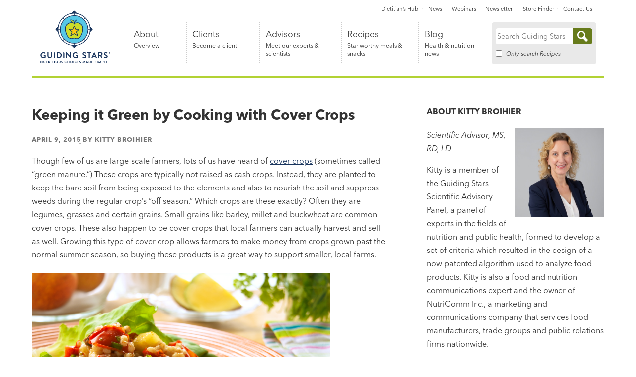

--- FILE ---
content_type: text/html; charset=UTF-8
request_url: https://guidingstars.com/nutrition-science/keeping-it-green-by-cooking-with-cover-crops/
body_size: 32398
content:
<!DOCTYPE html>
<html lang="en-US" class="no-js">

<head> <script type="text/javascript">
/* <![CDATA[ */
var gform;gform||(document.addEventListener("gform_main_scripts_loaded",function(){gform.scriptsLoaded=!0}),document.addEventListener("gform/theme/scripts_loaded",function(){gform.themeScriptsLoaded=!0}),window.addEventListener("DOMContentLoaded",function(){gform.domLoaded=!0}),gform={domLoaded:!1,scriptsLoaded:!1,themeScriptsLoaded:!1,isFormEditor:()=>"function"==typeof InitializeEditor,callIfLoaded:function(o){return!(!gform.domLoaded||!gform.scriptsLoaded||!gform.themeScriptsLoaded&&!gform.isFormEditor()||(gform.isFormEditor()&&console.warn("The use of gform.initializeOnLoaded() is deprecated in the form editor context and will be removed in Gravity Forms 3.1."),o(),0))},initializeOnLoaded:function(o){gform.callIfLoaded(o)||(document.addEventListener("gform_main_scripts_loaded",()=>{gform.scriptsLoaded=!0,gform.callIfLoaded(o)}),document.addEventListener("gform/theme/scripts_loaded",()=>{gform.themeScriptsLoaded=!0,gform.callIfLoaded(o)}),window.addEventListener("DOMContentLoaded",()=>{gform.domLoaded=!0,gform.callIfLoaded(o)}))},hooks:{action:{},filter:{}},addAction:function(o,r,e,t){gform.addHook("action",o,r,e,t)},addFilter:function(o,r,e,t){gform.addHook("filter",o,r,e,t)},doAction:function(o){gform.doHook("action",o,arguments)},applyFilters:function(o){return gform.doHook("filter",o,arguments)},removeAction:function(o,r){gform.removeHook("action",o,r)},removeFilter:function(o,r,e){gform.removeHook("filter",o,r,e)},addHook:function(o,r,e,t,n){null==gform.hooks[o][r]&&(gform.hooks[o][r]=[]);var d=gform.hooks[o][r];null==n&&(n=r+"_"+d.length),gform.hooks[o][r].push({tag:n,callable:e,priority:t=null==t?10:t})},doHook:function(r,o,e){var t;if(e=Array.prototype.slice.call(e,1),null!=gform.hooks[r][o]&&((o=gform.hooks[r][o]).sort(function(o,r){return o.priority-r.priority}),o.forEach(function(o){"function"!=typeof(t=o.callable)&&(t=window[t]),"action"==r?t.apply(null,e):e[0]=t.apply(null,e)})),"filter"==r)return e[0]},removeHook:function(o,r,t,n){var e;null!=gform.hooks[o][r]&&(e=(e=gform.hooks[o][r]).filter(function(o,r,e){return!!(null!=n&&n!=o.tag||null!=t&&t!=o.priority)}),gform.hooks[o][r]=e)}});
/* ]]> */
</script>
<meta charset="UTF-8"><script>if(navigator.userAgent.match(/MSIE|Internet Explorer/i)||navigator.userAgent.match(/Trident\/7\..*?rv:11/i)){var href=document.location.href;if(!href.match(/[?&]nowprocket/)){if(href.indexOf("?")==-1){if(href.indexOf("#")==-1){document.location.href=href+"?nowprocket=1"}else{document.location.href=href.replace("#","?nowprocket=1#")}}else{if(href.indexOf("#")==-1){document.location.href=href+"&nowprocket=1"}else{document.location.href=href.replace("#","&nowprocket=1#")}}}}</script><script>(()=>{class RocketLazyLoadScripts{constructor(){this.v="2.0.4",this.userEvents=["keydown","keyup","mousedown","mouseup","mousemove","mouseover","mouseout","touchmove","touchstart","touchend","touchcancel","wheel","click","dblclick","input"],this.attributeEvents=["onblur","onclick","oncontextmenu","ondblclick","onfocus","onmousedown","onmouseenter","onmouseleave","onmousemove","onmouseout","onmouseover","onmouseup","onmousewheel","onscroll","onsubmit"]}async t(){this.i(),this.o(),/iP(ad|hone)/.test(navigator.userAgent)&&this.h(),this.u(),this.l(this),this.m(),this.k(this),this.p(this),this._(),await Promise.all([this.R(),this.L()]),this.lastBreath=Date.now(),this.S(this),this.P(),this.D(),this.O(),this.M(),await this.C(this.delayedScripts.normal),await this.C(this.delayedScripts.defer),await this.C(this.delayedScripts.async),await this.T(),await this.F(),await this.j(),await this.A(),window.dispatchEvent(new Event("rocket-allScriptsLoaded")),this.everythingLoaded=!0,this.lastTouchEnd&&await new Promise(t=>setTimeout(t,500-Date.now()+this.lastTouchEnd)),this.I(),this.H(),this.U(),this.W()}i(){this.CSPIssue=sessionStorage.getItem("rocketCSPIssue"),document.addEventListener("securitypolicyviolation",t=>{this.CSPIssue||"script-src-elem"!==t.violatedDirective||"data"!==t.blockedURI||(this.CSPIssue=!0,sessionStorage.setItem("rocketCSPIssue",!0))},{isRocket:!0})}o(){window.addEventListener("pageshow",t=>{this.persisted=t.persisted,this.realWindowLoadedFired=!0},{isRocket:!0}),window.addEventListener("pagehide",()=>{this.onFirstUserAction=null},{isRocket:!0})}h(){let t;function e(e){t=e}window.addEventListener("touchstart",e,{isRocket:!0}),window.addEventListener("touchend",function i(o){o.changedTouches[0]&&t.changedTouches[0]&&Math.abs(o.changedTouches[0].pageX-t.changedTouches[0].pageX)<10&&Math.abs(o.changedTouches[0].pageY-t.changedTouches[0].pageY)<10&&o.timeStamp-t.timeStamp<200&&(window.removeEventListener("touchstart",e,{isRocket:!0}),window.removeEventListener("touchend",i,{isRocket:!0}),"INPUT"===o.target.tagName&&"text"===o.target.type||(o.target.dispatchEvent(new TouchEvent("touchend",{target:o.target,bubbles:!0})),o.target.dispatchEvent(new MouseEvent("mouseover",{target:o.target,bubbles:!0})),o.target.dispatchEvent(new PointerEvent("click",{target:o.target,bubbles:!0,cancelable:!0,detail:1,clientX:o.changedTouches[0].clientX,clientY:o.changedTouches[0].clientY})),event.preventDefault()))},{isRocket:!0})}q(t){this.userActionTriggered||("mousemove"!==t.type||this.firstMousemoveIgnored?"keyup"===t.type||"mouseover"===t.type||"mouseout"===t.type||(this.userActionTriggered=!0,this.onFirstUserAction&&this.onFirstUserAction()):this.firstMousemoveIgnored=!0),"click"===t.type&&t.preventDefault(),t.stopPropagation(),t.stopImmediatePropagation(),"touchstart"===this.lastEvent&&"touchend"===t.type&&(this.lastTouchEnd=Date.now()),"click"===t.type&&(this.lastTouchEnd=0),this.lastEvent=t.type,t.composedPath&&t.composedPath()[0].getRootNode()instanceof ShadowRoot&&(t.rocketTarget=t.composedPath()[0]),this.savedUserEvents.push(t)}u(){this.savedUserEvents=[],this.userEventHandler=this.q.bind(this),this.userEvents.forEach(t=>window.addEventListener(t,this.userEventHandler,{passive:!1,isRocket:!0})),document.addEventListener("visibilitychange",this.userEventHandler,{isRocket:!0})}U(){this.userEvents.forEach(t=>window.removeEventListener(t,this.userEventHandler,{passive:!1,isRocket:!0})),document.removeEventListener("visibilitychange",this.userEventHandler,{isRocket:!0}),this.savedUserEvents.forEach(t=>{(t.rocketTarget||t.target).dispatchEvent(new window[t.constructor.name](t.type,t))})}m(){const t="return false",e=Array.from(this.attributeEvents,t=>"data-rocket-"+t),i="["+this.attributeEvents.join("],[")+"]",o="[data-rocket-"+this.attributeEvents.join("],[data-rocket-")+"]",s=(e,i,o)=>{o&&o!==t&&(e.setAttribute("data-rocket-"+i,o),e["rocket"+i]=new Function("event",o),e.setAttribute(i,t))};new MutationObserver(t=>{for(const n of t)"attributes"===n.type&&(n.attributeName.startsWith("data-rocket-")||this.everythingLoaded?n.attributeName.startsWith("data-rocket-")&&this.everythingLoaded&&this.N(n.target,n.attributeName.substring(12)):s(n.target,n.attributeName,n.target.getAttribute(n.attributeName))),"childList"===n.type&&n.addedNodes.forEach(t=>{if(t.nodeType===Node.ELEMENT_NODE)if(this.everythingLoaded)for(const i of[t,...t.querySelectorAll(o)])for(const t of i.getAttributeNames())e.includes(t)&&this.N(i,t.substring(12));else for(const e of[t,...t.querySelectorAll(i)])for(const t of e.getAttributeNames())this.attributeEvents.includes(t)&&s(e,t,e.getAttribute(t))})}).observe(document,{subtree:!0,childList:!0,attributeFilter:[...this.attributeEvents,...e]})}I(){this.attributeEvents.forEach(t=>{document.querySelectorAll("[data-rocket-"+t+"]").forEach(e=>{this.N(e,t)})})}N(t,e){const i=t.getAttribute("data-rocket-"+e);i&&(t.setAttribute(e,i),t.removeAttribute("data-rocket-"+e))}k(t){Object.defineProperty(HTMLElement.prototype,"onclick",{get(){return this.rocketonclick||null},set(e){this.rocketonclick=e,this.setAttribute(t.everythingLoaded?"onclick":"data-rocket-onclick","this.rocketonclick(event)")}})}S(t){function e(e,i){let o=e[i];e[i]=null,Object.defineProperty(e,i,{get:()=>o,set(s){t.everythingLoaded?o=s:e["rocket"+i]=o=s}})}e(document,"onreadystatechange"),e(window,"onload"),e(window,"onpageshow");try{Object.defineProperty(document,"readyState",{get:()=>t.rocketReadyState,set(e){t.rocketReadyState=e},configurable:!0}),document.readyState="loading"}catch(t){console.log("WPRocket DJE readyState conflict, bypassing")}}l(t){this.originalAddEventListener=EventTarget.prototype.addEventListener,this.originalRemoveEventListener=EventTarget.prototype.removeEventListener,this.savedEventListeners=[],EventTarget.prototype.addEventListener=function(e,i,o){o&&o.isRocket||!t.B(e,this)&&!t.userEvents.includes(e)||t.B(e,this)&&!t.userActionTriggered||e.startsWith("rocket-")||t.everythingLoaded?t.originalAddEventListener.call(this,e,i,o):(t.savedEventListeners.push({target:this,remove:!1,type:e,func:i,options:o}),"mouseenter"!==e&&"mouseleave"!==e||t.originalAddEventListener.call(this,e,t.savedUserEvents.push,o))},EventTarget.prototype.removeEventListener=function(e,i,o){o&&o.isRocket||!t.B(e,this)&&!t.userEvents.includes(e)||t.B(e,this)&&!t.userActionTriggered||e.startsWith("rocket-")||t.everythingLoaded?t.originalRemoveEventListener.call(this,e,i,o):t.savedEventListeners.push({target:this,remove:!0,type:e,func:i,options:o})}}J(t,e){this.savedEventListeners=this.savedEventListeners.filter(i=>{let o=i.type,s=i.target||window;return e!==o||t!==s||(this.B(o,s)&&(i.type="rocket-"+o),this.$(i),!1)})}H(){EventTarget.prototype.addEventListener=this.originalAddEventListener,EventTarget.prototype.removeEventListener=this.originalRemoveEventListener,this.savedEventListeners.forEach(t=>this.$(t))}$(t){t.remove?this.originalRemoveEventListener.call(t.target,t.type,t.func,t.options):this.originalAddEventListener.call(t.target,t.type,t.func,t.options)}p(t){let e;function i(e){return t.everythingLoaded?e:e.split(" ").map(t=>"load"===t||t.startsWith("load.")?"rocket-jquery-load":t).join(" ")}function o(o){function s(e){const s=o.fn[e];o.fn[e]=o.fn.init.prototype[e]=function(){return this[0]===window&&t.userActionTriggered&&("string"==typeof arguments[0]||arguments[0]instanceof String?arguments[0]=i(arguments[0]):"object"==typeof arguments[0]&&Object.keys(arguments[0]).forEach(t=>{const e=arguments[0][t];delete arguments[0][t],arguments[0][i(t)]=e})),s.apply(this,arguments),this}}if(o&&o.fn&&!t.allJQueries.includes(o)){const e={DOMContentLoaded:[],"rocket-DOMContentLoaded":[]};for(const t in e)document.addEventListener(t,()=>{e[t].forEach(t=>t())},{isRocket:!0});o.fn.ready=o.fn.init.prototype.ready=function(i){function s(){parseInt(o.fn.jquery)>2?setTimeout(()=>i.bind(document)(o)):i.bind(document)(o)}return"function"==typeof i&&(t.realDomReadyFired?!t.userActionTriggered||t.fauxDomReadyFired?s():e["rocket-DOMContentLoaded"].push(s):e.DOMContentLoaded.push(s)),o([])},s("on"),s("one"),s("off"),t.allJQueries.push(o)}e=o}t.allJQueries=[],o(window.jQuery),Object.defineProperty(window,"jQuery",{get:()=>e,set(t){o(t)}})}P(){const t=new Map;document.write=document.writeln=function(e){const i=document.currentScript,o=document.createRange(),s=i.parentElement;let n=t.get(i);void 0===n&&(n=i.nextSibling,t.set(i,n));const c=document.createDocumentFragment();o.setStart(c,0),c.appendChild(o.createContextualFragment(e)),s.insertBefore(c,n)}}async R(){return new Promise(t=>{this.userActionTriggered?t():this.onFirstUserAction=t})}async L(){return new Promise(t=>{document.addEventListener("DOMContentLoaded",()=>{this.realDomReadyFired=!0,t()},{isRocket:!0})})}async j(){return this.realWindowLoadedFired?Promise.resolve():new Promise(t=>{window.addEventListener("load",t,{isRocket:!0})})}M(){this.pendingScripts=[];this.scriptsMutationObserver=new MutationObserver(t=>{for(const e of t)e.addedNodes.forEach(t=>{"SCRIPT"!==t.tagName||t.noModule||t.isWPRocket||this.pendingScripts.push({script:t,promise:new Promise(e=>{const i=()=>{const i=this.pendingScripts.findIndex(e=>e.script===t);i>=0&&this.pendingScripts.splice(i,1),e()};t.addEventListener("load",i,{isRocket:!0}),t.addEventListener("error",i,{isRocket:!0}),setTimeout(i,1e3)})})})}),this.scriptsMutationObserver.observe(document,{childList:!0,subtree:!0})}async F(){await this.X(),this.pendingScripts.length?(await this.pendingScripts[0].promise,await this.F()):this.scriptsMutationObserver.disconnect()}D(){this.delayedScripts={normal:[],async:[],defer:[]},document.querySelectorAll("script[type$=rocketlazyloadscript]").forEach(t=>{t.hasAttribute("data-rocket-src")?t.hasAttribute("async")&&!1!==t.async?this.delayedScripts.async.push(t):t.hasAttribute("defer")&&!1!==t.defer||"module"===t.getAttribute("data-rocket-type")?this.delayedScripts.defer.push(t):this.delayedScripts.normal.push(t):this.delayedScripts.normal.push(t)})}async _(){await this.L();let t=[];document.querySelectorAll("script[type$=rocketlazyloadscript][data-rocket-src]").forEach(e=>{let i=e.getAttribute("data-rocket-src");if(i&&!i.startsWith("data:")){i.startsWith("//")&&(i=location.protocol+i);try{const o=new URL(i).origin;o!==location.origin&&t.push({src:o,crossOrigin:e.crossOrigin||"module"===e.getAttribute("data-rocket-type")})}catch(t){}}}),t=[...new Map(t.map(t=>[JSON.stringify(t),t])).values()],this.Y(t,"preconnect")}async G(t){if(await this.K(),!0!==t.noModule||!("noModule"in HTMLScriptElement.prototype))return new Promise(e=>{let i;function o(){(i||t).setAttribute("data-rocket-status","executed"),e()}try{if(navigator.userAgent.includes("Firefox/")||""===navigator.vendor||this.CSPIssue)i=document.createElement("script"),[...t.attributes].forEach(t=>{let e=t.nodeName;"type"!==e&&("data-rocket-type"===e&&(e="type"),"data-rocket-src"===e&&(e="src"),i.setAttribute(e,t.nodeValue))}),t.text&&(i.text=t.text),t.nonce&&(i.nonce=t.nonce),i.hasAttribute("src")?(i.addEventListener("load",o,{isRocket:!0}),i.addEventListener("error",()=>{i.setAttribute("data-rocket-status","failed-network"),e()},{isRocket:!0}),setTimeout(()=>{i.isConnected||e()},1)):(i.text=t.text,o()),i.isWPRocket=!0,t.parentNode.replaceChild(i,t);else{const i=t.getAttribute("data-rocket-type"),s=t.getAttribute("data-rocket-src");i?(t.type=i,t.removeAttribute("data-rocket-type")):t.removeAttribute("type"),t.addEventListener("load",o,{isRocket:!0}),t.addEventListener("error",i=>{this.CSPIssue&&i.target.src.startsWith("data:")?(console.log("WPRocket: CSP fallback activated"),t.removeAttribute("src"),this.G(t).then(e)):(t.setAttribute("data-rocket-status","failed-network"),e())},{isRocket:!0}),s?(t.fetchPriority="high",t.removeAttribute("data-rocket-src"),t.src=s):t.src="data:text/javascript;base64,"+window.btoa(unescape(encodeURIComponent(t.text)))}}catch(i){t.setAttribute("data-rocket-status","failed-transform"),e()}});t.setAttribute("data-rocket-status","skipped")}async C(t){const e=t.shift();return e?(e.isConnected&&await this.G(e),this.C(t)):Promise.resolve()}O(){this.Y([...this.delayedScripts.normal,...this.delayedScripts.defer,...this.delayedScripts.async],"preload")}Y(t,e){this.trash=this.trash||[];let i=!0;var o=document.createDocumentFragment();t.forEach(t=>{const s=t.getAttribute&&t.getAttribute("data-rocket-src")||t.src;if(s&&!s.startsWith("data:")){const n=document.createElement("link");n.href=s,n.rel=e,"preconnect"!==e&&(n.as="script",n.fetchPriority=i?"high":"low"),t.getAttribute&&"module"===t.getAttribute("data-rocket-type")&&(n.crossOrigin=!0),t.crossOrigin&&(n.crossOrigin=t.crossOrigin),t.integrity&&(n.integrity=t.integrity),t.nonce&&(n.nonce=t.nonce),o.appendChild(n),this.trash.push(n),i=!1}}),document.head.appendChild(o)}W(){this.trash.forEach(t=>t.remove())}async T(){try{document.readyState="interactive"}catch(t){}this.fauxDomReadyFired=!0;try{await this.K(),this.J(document,"readystatechange"),document.dispatchEvent(new Event("rocket-readystatechange")),await this.K(),document.rocketonreadystatechange&&document.rocketonreadystatechange(),await this.K(),this.J(document,"DOMContentLoaded"),document.dispatchEvent(new Event("rocket-DOMContentLoaded")),await this.K(),this.J(window,"DOMContentLoaded"),window.dispatchEvent(new Event("rocket-DOMContentLoaded"))}catch(t){console.error(t)}}async A(){try{document.readyState="complete"}catch(t){}try{await this.K(),this.J(document,"readystatechange"),document.dispatchEvent(new Event("rocket-readystatechange")),await this.K(),document.rocketonreadystatechange&&document.rocketonreadystatechange(),await this.K(),this.J(window,"load"),window.dispatchEvent(new Event("rocket-load")),await this.K(),window.rocketonload&&window.rocketonload(),await this.K(),this.allJQueries.forEach(t=>t(window).trigger("rocket-jquery-load")),await this.K(),this.J(window,"pageshow");const t=new Event("rocket-pageshow");t.persisted=this.persisted,window.dispatchEvent(t),await this.K(),window.rocketonpageshow&&window.rocketonpageshow({persisted:this.persisted})}catch(t){console.error(t)}}async K(){Date.now()-this.lastBreath>45&&(await this.X(),this.lastBreath=Date.now())}async X(){return document.hidden?new Promise(t=>setTimeout(t)):new Promise(t=>requestAnimationFrame(t))}B(t,e){return e===document&&"readystatechange"===t||(e===document&&"DOMContentLoaded"===t||(e===window&&"DOMContentLoaded"===t||(e===window&&"load"===t||e===window&&"pageshow"===t)))}static run(){(new RocketLazyLoadScripts).t()}}RocketLazyLoadScripts.run()})();</script>
	<script>
		// nowprocket
		(function(H) {
			H.className = H.className.replace(/\bno-js\b/, 'js')
		})(document.documentElement)
	</script>
	
	<meta name="viewport" content="width=device-width, initial-scale=1">
	<link rel="profile" href="http://gmpg.org/xfn/11">
	<meta name='robots' content='index, follow, max-image-preview:large, max-snippet:-1, max-video-preview:-1' />
	<style>img:is([sizes="auto" i], [sizes^="auto," i]) { contain-intrinsic-size: 3000px 1500px }</style>
	
	<!-- This site is optimized with the Yoast SEO Premium plugin v26.4 (Yoast SEO v26.4) - https://yoast.com/wordpress/plugins/seo/ -->
	<title>Take a Hike (And Not Be Hungry) - Guiding Stars</title>
	<meta name="description" content="Whether you call it the “Paleo diet,” the “caveman” or the more preferred “ancestral nutrition,” you’ve no doubt heard at least a little about this style of eating. The basic concept of thePaleo diet(a term coined by Loren Cordain, PhD, founder of the “Paleo movement”) is that it’s based on foods that humans relied on prior to the dawn of agriculture and animal husbandry. In other words, the food products of more modern living including grain-based foods, dairy products, legumes, certain vegetable oils and virtually all “processed” foods are shunned in favor of foods that our hunter/gatherer ancestors may have subsisted on, namely grass-fed meat, eggs, seafood, nuts and seeds, and non-starchy fruits and vegetables." />
	<link rel="canonical" href="https://guidingstars.com/nutrition-science/keeping-it-green-by-cooking-with-cover-crops/" />
	<meta property="og:locale" content="en_US" />
	<meta property="og:type" content="article" />
	<meta property="og:title" content="Keeping it Green by Cooking with Cover Crops - Guiding Stars" />
	<meta property="og:description" content="Whether you call it the “Paleo diet,” the “caveman” or the more preferred “ancestral nutrition,” you’ve no doubt heard at least a little about this style of eating. The basic concept of thePaleo diet(a term coined by Loren Cordain, PhD, founder of the “Paleo movement”) is that it’s based on foods that humans relied on prior to the dawn of agriculture and animal husbandry. In other words, the food products of more modern living including grain-based foods, dairy products, legumes, certain vegetable oils and virtually all “processed” foods are shunned in favor of foods that our hunter/gatherer ancestors may have subsisted on, namely grass-fed meat, eggs, seafood, nuts and seeds, and non-starchy fruits and vegetables." />
	<meta property="og:url" content="https://guidingstars.com/nutrition-science/keeping-it-green-by-cooking-with-cover-crops/" />
	<meta property="og:site_name" content="Guiding Stars" />
	<meta property="article:publisher" content="https://www.facebook.com/guidingstars" />
	<meta property="article:published_time" content="2015-04-09T06:00:55+00:00" />
	<meta property="og:image" content="https://guidingstars.com/wp-content/uploads/2013/07/Beef-Mango-and-Barley-Salad_74126800164.jpg" />
	<meta name="author" content="Kitty Broihier" />
	<meta name="twitter:card" content="summary_large_image" />
	<meta name="twitter:creator" content="@GuidingStars" />
	<meta name="twitter:site" content="@GuidingStars" />
	<meta name="twitter:label1" content="Written by" />
	<meta name="twitter:data1" content="Kitty Broihier" />
	<meta name="twitter:label2" content="Est. reading time" />
	<meta name="twitter:data2" content="3 minutes" />
	<script type="application/ld+json" class="yoast-schema-graph">{"@context":"https://schema.org","@graph":[{"@type":"Article","@id":"https://guidingstars.com/nutrition-science/keeping-it-green-by-cooking-with-cover-crops/#article","isPartOf":{"@id":"https://guidingstars.com/nutrition-science/keeping-it-green-by-cooking-with-cover-crops/"},"author":{"name":"Kitty Broihier","@id":"https://guidingstars.com/#/schema/person/09310feda3e271bb12b1443d7c8223ea"},"headline":"Keeping it Green by Cooking with Cover Crops","datePublished":"2015-04-09T06:00:55+00:00","mainEntityOfPage":{"@id":"https://guidingstars.com/nutrition-science/keeping-it-green-by-cooking-with-cover-crops/"},"wordCount":558,"publisher":{"@id":"https://guidingstars.com/#organization"},"image":{"@id":"https://guidingstars.com/nutrition-science/keeping-it-green-by-cooking-with-cover-crops/#primaryimage"},"thumbnailUrl":"https://guidingstars.com/wp-content/uploads/2013/07/Beef-Mango-and-Barley-Salad_74126800164.jpg","keywords":["ancient grains","barley","cover crops as food","millet"],"articleSection":["Nutrition Science"],"inLanguage":"en-US"},{"@type":"WebPage","@id":"https://guidingstars.com/nutrition-science/keeping-it-green-by-cooking-with-cover-crops/","url":"https://guidingstars.com/nutrition-science/keeping-it-green-by-cooking-with-cover-crops/","name":"Take a Hike (And Not Be Hungry) - Guiding Stars","isPartOf":{"@id":"https://guidingstars.com/#website"},"primaryImageOfPage":{"@id":"https://guidingstars.com/nutrition-science/keeping-it-green-by-cooking-with-cover-crops/#primaryimage"},"image":{"@id":"https://guidingstars.com/nutrition-science/keeping-it-green-by-cooking-with-cover-crops/#primaryimage"},"thumbnailUrl":"https://guidingstars.com/wp-content/uploads/2013/07/Beef-Mango-and-Barley-Salad_74126800164.jpg","datePublished":"2015-04-09T06:00:55+00:00","description":"Whether you call it the “Paleo diet,” the “caveman” or the more preferred “ancestral nutrition,” you’ve no doubt heard at least a little about this style of eating. The basic concept of thePaleo diet(a term coined by Loren Cordain, PhD, founder of the “Paleo movement”) is that it’s based on foods that humans relied on prior to the dawn of agriculture and animal husbandry. In other words, the food products of more modern living including grain-based foods, dairy products, legumes, certain vegetable oils and virtually all “processed” foods are shunned in favor of foods that our hunter/gatherer ancestors may have subsisted on, namely grass-fed meat, eggs, seafood, nuts and seeds, and non-starchy fruits and vegetables.","breadcrumb":{"@id":"https://guidingstars.com/nutrition-science/keeping-it-green-by-cooking-with-cover-crops/#breadcrumb"},"inLanguage":"en-US","potentialAction":[{"@type":"ReadAction","target":["https://guidingstars.com/nutrition-science/keeping-it-green-by-cooking-with-cover-crops/"]}]},{"@type":"ImageObject","inLanguage":"en-US","@id":"https://guidingstars.com/nutrition-science/keeping-it-green-by-cooking-with-cover-crops/#primaryimage","url":"https://guidingstars.com/wp-content/uploads/2013/07/Beef-Mango-and-Barley-Salad_74126800164.jpg","contentUrl":"https://guidingstars.com/wp-content/uploads/2013/07/Beef-Mango-and-Barley-Salad_74126800164.jpg"},{"@type":"BreadcrumbList","@id":"https://guidingstars.com/nutrition-science/keeping-it-green-by-cooking-with-cover-crops/#breadcrumb","itemListElement":[{"@type":"ListItem","position":1,"name":"Home","item":"https://guidingstars.com/"},{"@type":"ListItem","position":2,"name":"Blog","item":"https://guidingstars.com/blog/"},{"@type":"ListItem","position":3,"name":"Keeping it Green by Cooking with Cover Crops"}]},{"@type":"WebSite","@id":"https://guidingstars.com/#website","url":"https://guidingstars.com/","name":"Guiding Stars","description":"Nutritious choices made simple®","publisher":{"@id":"https://guidingstars.com/#organization"},"potentialAction":[{"@type":"SearchAction","target":{"@type":"EntryPoint","urlTemplate":"https://guidingstars.com/?s={search_term_string}"},"query-input":{"@type":"PropertyValueSpecification","valueRequired":true,"valueName":"search_term_string"}}],"inLanguage":"en-US"},{"@type":"Organization","@id":"https://guidingstars.com/#organization","name":"Guiding Stars","url":"https://guidingstars.com/","logo":{"@type":"ImageObject","inLanguage":"en-US","@id":"https://guidingstars.com/#/schema/logo/image/","url":"https://guidingstars.com/wp-content/uploads/2021/07/guiding-stars-logo-social.png","contentUrl":"https://guidingstars.com/wp-content/uploads/2021/07/guiding-stars-logo-social.png","width":1200,"height":628,"caption":"Guiding Stars"},"image":{"@id":"https://guidingstars.com/#/schema/logo/image/"},"sameAs":["https://www.facebook.com/guidingstars","https://x.com/GuidingStars","https://www.pinterest.com/GuidingStars/"]},{"@type":"Person","@id":"https://guidingstars.com/#/schema/person/09310feda3e271bb12b1443d7c8223ea","name":"Kitty Broihier","description":"Kitty is a member of the Guiding Stars Scientific Advisory Panel, a panel of experts in the fields of nutrition and public health, formed to develop a set of criteria which resulted in the design of a now patented algorithm used to analyze food products. Kitty is also a food and nutrition communications expert and the owner of NutriComm Inc., a marketing and communications company that services food manufacturers, trade groups and public relations firms nationwide. Previously on the editorial staff at Good Housekeeping magazine, she has written many magazine articles and contributes regularly to a variety of publications and websites, including the Guiding Stars blog. Kitty is also the co-author of several cookbooks. A member of the Academy of Nutrition and Dietetics and several of the association’s practice groups, she served two terms of service as the president of the Maine Academy of Nutrition and Dietetics. Kitty is also an adjunct instructor in the nutrition department at Southern Maine Community College. A mother to two young adults, she resides in Lisbon, Maine with her husband.","url":"https://guidingstars.com/author/kbroihier/"}]}</script>
	<!-- / Yoast SEO Premium plugin. -->


<link rel='dns-prefetch' href='//www.googletagmanager.com' />
<link rel='dns-prefetch' href='//use.fontawesome.com' />

<link rel="alternate" type="application/rss+xml" title="Guiding Stars &raquo; Feed" href="https://guidingstars.com/feed/" />
<link rel="alternate" type="application/rss+xml" title="Guiding Stars &raquo; Comments Feed" href="https://guidingstars.com/comments/feed/" />
<link rel='stylesheet' id='remodal-css' href='https://guidingstars.com/wp-content/plugins/wp-google-maps-pro/lib/remodal.css?ver=6.8.3' type='text/css' media='all' />
<link rel='stylesheet' id='remodal-default-theme-css' href='https://guidingstars.com/wp-content/plugins/wp-google-maps-pro/lib/remodal-default-theme.css?ver=6.8.3' type='text/css' media='all' />
<link rel='stylesheet' id='wpgmza-marker-library-dialog-css' href='https://guidingstars.com/wp-content/plugins/wp-google-maps-pro/css/marker-library-dialog.css?ver=6.8.3' type='text/css' media='all' />
<link rel='stylesheet' id='sbi_styles-css' href='https://guidingstars.com/wp-content/plugins/instagram-feed-pro/css/sbi-styles.min.css?ver=6.9.0' type='text/css' media='all' />
<link rel='stylesheet' id='wp-block-library-css' href='https://guidingstars.com/wp-includes/css/dist/block-library/style.min.css?ver=6.8.3' type='text/css' media='all' />
<style id='classic-theme-styles-inline-css' type='text/css'>
/*! This file is auto-generated */
.wp-block-button__link{color:#fff;background-color:#32373c;border-radius:9999px;box-shadow:none;text-decoration:none;padding:calc(.667em + 2px) calc(1.333em + 2px);font-size:1.125em}.wp-block-file__button{background:#32373c;color:#fff;text-decoration:none}
</style>
<style id='guidingstars-accordion-style-inline-css' type='text/css'>
.accordion {
  width: 100%;
  margin-top: 0.7rem;
  margin-bottom: 0.7rem;
}

.accordion .accordion-section {
  width: 100%;
  margin-bottom: 1rem;
}

.accordion .accordion-section button.accordion-header {
  background: #f0f0f0;
  border: none;
  cursor: pointer;
  padding: 1em;
  width: 100%;
  text-align: left;
  font-size: 1.2em;
  font-size: 1.17rem;
  color: black;
  font-weight: bold;
  transition: background 0.3s ease, color 0.3s ease;
  display: flex;
  align-items: center;
  justify-content: space-between;
  flex-direction: row;
}

.accordion .accordion-section button.accordion-header span.text {
  max-width: calc(100% - 3rem);
}

.accordion .accordion-section button.accordion-header span.chevron {
  position: relative;
  display: block;
  height: 2rem; /*Height should be double border thickness*/
  width: 2rem; /*Width should be double border thickness*/
}

.accordion .accordion-section button.accordion-header span.chevron svg {
  fill: #006b94;
  transition: fill 0.3s ease, transform 0.3s ease;
  transform: rotate(0deg);
}

.accordion .accordion-section button.accordion-header.active span.chevron svg {
  fill: #ffffff;
  transform: rotate(180deg);
}

.accordion .accordion-section button.accordion-header span {
  display: block;
}

.accordion .accordion-section button.accordion-header.active {
  background: #006b94;
  color: white;
}

.accordion .accordion-section button.accordion-header:focus {
  outline: 2px solid #677b1b;
}

.accordion .accordion-section button.accordion-header:hover {
  background: #e0e0e0;
}

.accordion .accordion-section button.accordion-header.active:hover {
  background: #006b94;
}

.accordion .accordion-section .accordion-content {
  max-height: 0;
  overflow: hidden;
  transition: max-height 0.3s ease, opacity 0.3s ease-in;
  padding: 0rem;
  opacity: 0;
}

.accordion .accordion-section .accordion-content.expanded {
  padding: 1rem;
  opacity: 1;
}

</style>
<style id='filebird-block-filebird-gallery-style-inline-css' type='text/css'>
ul.filebird-block-filebird-gallery{margin:auto!important;padding:0!important;width:100%}ul.filebird-block-filebird-gallery.layout-grid{display:grid;grid-gap:20px;align-items:stretch;grid-template-columns:repeat(var(--columns),1fr);justify-items:stretch}ul.filebird-block-filebird-gallery.layout-grid li img{border:1px solid #ccc;box-shadow:2px 2px 6px 0 rgba(0,0,0,.3);height:100%;max-width:100%;-o-object-fit:cover;object-fit:cover;width:100%}ul.filebird-block-filebird-gallery.layout-masonry{-moz-column-count:var(--columns);-moz-column-gap:var(--space);column-gap:var(--space);-moz-column-width:var(--min-width);columns:var(--min-width) var(--columns);display:block;overflow:auto}ul.filebird-block-filebird-gallery.layout-masonry li{margin-bottom:var(--space)}ul.filebird-block-filebird-gallery li{list-style:none}ul.filebird-block-filebird-gallery li figure{height:100%;margin:0;padding:0;position:relative;width:100%}ul.filebird-block-filebird-gallery li figure figcaption{background:linear-gradient(0deg,rgba(0,0,0,.7),rgba(0,0,0,.3) 70%,transparent);bottom:0;box-sizing:border-box;color:#fff;font-size:.8em;margin:0;max-height:100%;overflow:auto;padding:3em .77em .7em;position:absolute;text-align:center;width:100%;z-index:2}ul.filebird-block-filebird-gallery li figure figcaption a{color:inherit}

</style>
<style id='font-awesome-svg-styles-default-inline-css' type='text/css'>
.svg-inline--fa {
  display: inline-block;
  height: 1em;
  overflow: visible;
  vertical-align: -.125em;
}
</style>
<link rel='stylesheet' id='font-awesome-svg-styles-css' href='https://guidingstars.com/wp-content/uploads/font-awesome/v5.15.4/css/svg-with-js.css' type='text/css' media='all' />
<style id='font-awesome-svg-styles-inline-css' type='text/css'>
   .wp-block-font-awesome-icon svg::before,
   .wp-rich-text-font-awesome-icon svg::before {content: unset;}
</style>
<style id='global-styles-inline-css' type='text/css'>
:root{--wp--preset--aspect-ratio--square: 1;--wp--preset--aspect-ratio--4-3: 4/3;--wp--preset--aspect-ratio--3-4: 3/4;--wp--preset--aspect-ratio--3-2: 3/2;--wp--preset--aspect-ratio--2-3: 2/3;--wp--preset--aspect-ratio--16-9: 16/9;--wp--preset--aspect-ratio--9-16: 9/16;--wp--preset--color--black: #000000;--wp--preset--color--cyan-bluish-gray: #abb8c3;--wp--preset--color--white: #ffffff;--wp--preset--color--pale-pink: #f78da7;--wp--preset--color--vivid-red: #cf2e2e;--wp--preset--color--luminous-vivid-orange: #ff6900;--wp--preset--color--luminous-vivid-amber: #fcb900;--wp--preset--color--light-green-cyan: #7bdcb5;--wp--preset--color--vivid-green-cyan: #00d084;--wp--preset--color--pale-cyan-blue: #8ed1fc;--wp--preset--color--vivid-cyan-blue: #0693e3;--wp--preset--color--vivid-purple: #9b51e0;--wp--preset--color--blue: #007dad;--wp--preset--color--yellow: #ebe16f;--wp--preset--color--green: #8aa424;--wp--preset--color--darkest-gray: #333333;--wp--preset--color--medium-gray: #767676;--wp--preset--color--light-gray: #EEF0F1;--wp--preset--color--dark-blue: #004f6d;--wp--preset--color--light-green: hsl(72, 64%, 90%);--wp--preset--color--light-blue: #F5FCFC;--wp--preset--color--light-yellow: hsl(55, 76%, 92%);--wp--preset--gradient--vivid-cyan-blue-to-vivid-purple: linear-gradient(135deg,rgba(6,147,227,1) 0%,rgb(155,81,224) 100%);--wp--preset--gradient--light-green-cyan-to-vivid-green-cyan: linear-gradient(135deg,rgb(122,220,180) 0%,rgb(0,208,130) 100%);--wp--preset--gradient--luminous-vivid-amber-to-luminous-vivid-orange: linear-gradient(135deg,rgba(252,185,0,1) 0%,rgba(255,105,0,1) 100%);--wp--preset--gradient--luminous-vivid-orange-to-vivid-red: linear-gradient(135deg,rgba(255,105,0,1) 0%,rgb(207,46,46) 100%);--wp--preset--gradient--very-light-gray-to-cyan-bluish-gray: linear-gradient(135deg,rgb(238,238,238) 0%,rgb(169,184,195) 100%);--wp--preset--gradient--cool-to-warm-spectrum: linear-gradient(135deg,rgb(74,234,220) 0%,rgb(151,120,209) 20%,rgb(207,42,186) 40%,rgb(238,44,130) 60%,rgb(251,105,98) 80%,rgb(254,248,76) 100%);--wp--preset--gradient--blush-light-purple: linear-gradient(135deg,rgb(255,206,236) 0%,rgb(152,150,240) 100%);--wp--preset--gradient--blush-bordeaux: linear-gradient(135deg,rgb(254,205,165) 0%,rgb(254,45,45) 50%,rgb(107,0,62) 100%);--wp--preset--gradient--luminous-dusk: linear-gradient(135deg,rgb(255,203,112) 0%,rgb(199,81,192) 50%,rgb(65,88,208) 100%);--wp--preset--gradient--pale-ocean: linear-gradient(135deg,rgb(255,245,203) 0%,rgb(182,227,212) 50%,rgb(51,167,181) 100%);--wp--preset--gradient--electric-grass: linear-gradient(135deg,rgb(202,248,128) 0%,rgb(113,206,126) 100%);--wp--preset--gradient--midnight: linear-gradient(135deg,rgb(2,3,129) 0%,rgb(40,116,252) 100%);--wp--preset--font-size--small: 13px;--wp--preset--font-size--medium: 20px;--wp--preset--font-size--large: 36px;--wp--preset--font-size--x-large: 42px;--wp--preset--spacing--20: 0.44rem;--wp--preset--spacing--30: 0.67rem;--wp--preset--spacing--40: 1rem;--wp--preset--spacing--50: 1.5rem;--wp--preset--spacing--60: 2.25rem;--wp--preset--spacing--70: 3.38rem;--wp--preset--spacing--80: 5.06rem;--wp--preset--shadow--natural: 6px 6px 9px rgba(0, 0, 0, 0.2);--wp--preset--shadow--deep: 12px 12px 50px rgba(0, 0, 0, 0.4);--wp--preset--shadow--sharp: 6px 6px 0px rgba(0, 0, 0, 0.2);--wp--preset--shadow--outlined: 6px 6px 0px -3px rgba(255, 255, 255, 1), 6px 6px rgba(0, 0, 0, 1);--wp--preset--shadow--crisp: 6px 6px 0px rgba(0, 0, 0, 1);}:where(.is-layout-flex){gap: 0.5em;}:where(.is-layout-grid){gap: 0.5em;}body .is-layout-flex{display: flex;}.is-layout-flex{flex-wrap: wrap;align-items: center;}.is-layout-flex > :is(*, div){margin: 0;}body .is-layout-grid{display: grid;}.is-layout-grid > :is(*, div){margin: 0;}:where(.wp-block-columns.is-layout-flex){gap: 2em;}:where(.wp-block-columns.is-layout-grid){gap: 2em;}:where(.wp-block-post-template.is-layout-flex){gap: 1.25em;}:where(.wp-block-post-template.is-layout-grid){gap: 1.25em;}.has-black-color{color: var(--wp--preset--color--black) !important;}.has-cyan-bluish-gray-color{color: var(--wp--preset--color--cyan-bluish-gray) !important;}.has-white-color{color: var(--wp--preset--color--white) !important;}.has-pale-pink-color{color: var(--wp--preset--color--pale-pink) !important;}.has-vivid-red-color{color: var(--wp--preset--color--vivid-red) !important;}.has-luminous-vivid-orange-color{color: var(--wp--preset--color--luminous-vivid-orange) !important;}.has-luminous-vivid-amber-color{color: var(--wp--preset--color--luminous-vivid-amber) !important;}.has-light-green-cyan-color{color: var(--wp--preset--color--light-green-cyan) !important;}.has-vivid-green-cyan-color{color: var(--wp--preset--color--vivid-green-cyan) !important;}.has-pale-cyan-blue-color{color: var(--wp--preset--color--pale-cyan-blue) !important;}.has-vivid-cyan-blue-color{color: var(--wp--preset--color--vivid-cyan-blue) !important;}.has-vivid-purple-color{color: var(--wp--preset--color--vivid-purple) !important;}.has-black-background-color{background-color: var(--wp--preset--color--black) !important;}.has-cyan-bluish-gray-background-color{background-color: var(--wp--preset--color--cyan-bluish-gray) !important;}.has-white-background-color{background-color: var(--wp--preset--color--white) !important;}.has-pale-pink-background-color{background-color: var(--wp--preset--color--pale-pink) !important;}.has-vivid-red-background-color{background-color: var(--wp--preset--color--vivid-red) !important;}.has-luminous-vivid-orange-background-color{background-color: var(--wp--preset--color--luminous-vivid-orange) !important;}.has-luminous-vivid-amber-background-color{background-color: var(--wp--preset--color--luminous-vivid-amber) !important;}.has-light-green-cyan-background-color{background-color: var(--wp--preset--color--light-green-cyan) !important;}.has-vivid-green-cyan-background-color{background-color: var(--wp--preset--color--vivid-green-cyan) !important;}.has-pale-cyan-blue-background-color{background-color: var(--wp--preset--color--pale-cyan-blue) !important;}.has-vivid-cyan-blue-background-color{background-color: var(--wp--preset--color--vivid-cyan-blue) !important;}.has-vivid-purple-background-color{background-color: var(--wp--preset--color--vivid-purple) !important;}.has-black-border-color{border-color: var(--wp--preset--color--black) !important;}.has-cyan-bluish-gray-border-color{border-color: var(--wp--preset--color--cyan-bluish-gray) !important;}.has-white-border-color{border-color: var(--wp--preset--color--white) !important;}.has-pale-pink-border-color{border-color: var(--wp--preset--color--pale-pink) !important;}.has-vivid-red-border-color{border-color: var(--wp--preset--color--vivid-red) !important;}.has-luminous-vivid-orange-border-color{border-color: var(--wp--preset--color--luminous-vivid-orange) !important;}.has-luminous-vivid-amber-border-color{border-color: var(--wp--preset--color--luminous-vivid-amber) !important;}.has-light-green-cyan-border-color{border-color: var(--wp--preset--color--light-green-cyan) !important;}.has-vivid-green-cyan-border-color{border-color: var(--wp--preset--color--vivid-green-cyan) !important;}.has-pale-cyan-blue-border-color{border-color: var(--wp--preset--color--pale-cyan-blue) !important;}.has-vivid-cyan-blue-border-color{border-color: var(--wp--preset--color--vivid-cyan-blue) !important;}.has-vivid-purple-border-color{border-color: var(--wp--preset--color--vivid-purple) !important;}.has-vivid-cyan-blue-to-vivid-purple-gradient-background{background: var(--wp--preset--gradient--vivid-cyan-blue-to-vivid-purple) !important;}.has-light-green-cyan-to-vivid-green-cyan-gradient-background{background: var(--wp--preset--gradient--light-green-cyan-to-vivid-green-cyan) !important;}.has-luminous-vivid-amber-to-luminous-vivid-orange-gradient-background{background: var(--wp--preset--gradient--luminous-vivid-amber-to-luminous-vivid-orange) !important;}.has-luminous-vivid-orange-to-vivid-red-gradient-background{background: var(--wp--preset--gradient--luminous-vivid-orange-to-vivid-red) !important;}.has-very-light-gray-to-cyan-bluish-gray-gradient-background{background: var(--wp--preset--gradient--very-light-gray-to-cyan-bluish-gray) !important;}.has-cool-to-warm-spectrum-gradient-background{background: var(--wp--preset--gradient--cool-to-warm-spectrum) !important;}.has-blush-light-purple-gradient-background{background: var(--wp--preset--gradient--blush-light-purple) !important;}.has-blush-bordeaux-gradient-background{background: var(--wp--preset--gradient--blush-bordeaux) !important;}.has-luminous-dusk-gradient-background{background: var(--wp--preset--gradient--luminous-dusk) !important;}.has-pale-ocean-gradient-background{background: var(--wp--preset--gradient--pale-ocean) !important;}.has-electric-grass-gradient-background{background: var(--wp--preset--gradient--electric-grass) !important;}.has-midnight-gradient-background{background: var(--wp--preset--gradient--midnight) !important;}.has-small-font-size{font-size: var(--wp--preset--font-size--small) !important;}.has-medium-font-size{font-size: var(--wp--preset--font-size--medium) !important;}.has-large-font-size{font-size: var(--wp--preset--font-size--large) !important;}.has-x-large-font-size{font-size: var(--wp--preset--font-size--x-large) !important;}
:where(.wp-block-post-template.is-layout-flex){gap: 1.25em;}:where(.wp-block-post-template.is-layout-grid){gap: 1.25em;}
:where(.wp-block-columns.is-layout-flex){gap: 2em;}:where(.wp-block-columns.is-layout-grid){gap: 2em;}
:root :where(.wp-block-pullquote){font-size: 1.5em;line-height: 1.6;}
</style>
<link rel='stylesheet' id='guiding-stars-style-css' href='https://guidingstars.com/wp-content/themes/guiding-stars/style.css?ver=4.1.4' type='text/css' media='all' />
<link rel='stylesheet' id='font-awesome-official-css' href='https://use.fontawesome.com/releases/v5.15.4/css/all.css' type='text/css' media='all' integrity="sha384-DyZ88mC6Up2uqS4h/KRgHuoeGwBcD4Ng9SiP4dIRy0EXTlnuz47vAwmeGwVChigm" crossorigin="anonymous" />
<link rel='stylesheet' id='font-awesome-official-v4shim-css' href='https://use.fontawesome.com/releases/v5.15.4/css/v4-shims.css' type='text/css' media='all' integrity="sha384-Vq76wejb3QJM4nDatBa5rUOve+9gkegsjCebvV/9fvXlGWo4HCMR4cJZjjcF6Viv" crossorigin="anonymous" />
<style id='font-awesome-official-v4shim-inline-css' type='text/css'>
@font-face {
font-family: "FontAwesome";
font-display: block;
src: url("https://use.fontawesome.com/releases/v5.15.4/webfonts/fa-brands-400.eot"),
		url("https://use.fontawesome.com/releases/v5.15.4/webfonts/fa-brands-400.eot?#iefix") format("embedded-opentype"),
		url("https://use.fontawesome.com/releases/v5.15.4/webfonts/fa-brands-400.woff2") format("woff2"),
		url("https://use.fontawesome.com/releases/v5.15.4/webfonts/fa-brands-400.woff") format("woff"),
		url("https://use.fontawesome.com/releases/v5.15.4/webfonts/fa-brands-400.ttf") format("truetype"),
		url("https://use.fontawesome.com/releases/v5.15.4/webfonts/fa-brands-400.svg#fontawesome") format("svg");
}

@font-face {
font-family: "FontAwesome";
font-display: block;
src: url("https://use.fontawesome.com/releases/v5.15.4/webfonts/fa-solid-900.eot"),
		url("https://use.fontawesome.com/releases/v5.15.4/webfonts/fa-solid-900.eot?#iefix") format("embedded-opentype"),
		url("https://use.fontawesome.com/releases/v5.15.4/webfonts/fa-solid-900.woff2") format("woff2"),
		url("https://use.fontawesome.com/releases/v5.15.4/webfonts/fa-solid-900.woff") format("woff"),
		url("https://use.fontawesome.com/releases/v5.15.4/webfonts/fa-solid-900.ttf") format("truetype"),
		url("https://use.fontawesome.com/releases/v5.15.4/webfonts/fa-solid-900.svg#fontawesome") format("svg");
}

@font-face {
font-family: "FontAwesome";
font-display: block;
src: url("https://use.fontawesome.com/releases/v5.15.4/webfonts/fa-regular-400.eot"),
		url("https://use.fontawesome.com/releases/v5.15.4/webfonts/fa-regular-400.eot?#iefix") format("embedded-opentype"),
		url("https://use.fontawesome.com/releases/v5.15.4/webfonts/fa-regular-400.woff2") format("woff2"),
		url("https://use.fontawesome.com/releases/v5.15.4/webfonts/fa-regular-400.woff") format("woff"),
		url("https://use.fontawesome.com/releases/v5.15.4/webfonts/fa-regular-400.ttf") format("truetype"),
		url("https://use.fontawesome.com/releases/v5.15.4/webfonts/fa-regular-400.svg#fontawesome") format("svg");
unicode-range: U+F004-F005,U+F007,U+F017,U+F022,U+F024,U+F02E,U+F03E,U+F044,U+F057-F059,U+F06E,U+F070,U+F075,U+F07B-F07C,U+F080,U+F086,U+F089,U+F094,U+F09D,U+F0A0,U+F0A4-F0A7,U+F0C5,U+F0C7-F0C8,U+F0E0,U+F0EB,U+F0F3,U+F0F8,U+F0FE,U+F111,U+F118-F11A,U+F11C,U+F133,U+F144,U+F146,U+F14A,U+F14D-F14E,U+F150-F152,U+F15B-F15C,U+F164-F165,U+F185-F186,U+F191-F192,U+F1AD,U+F1C1-F1C9,U+F1CD,U+F1D8,U+F1E3,U+F1EA,U+F1F6,U+F1F9,U+F20A,U+F247-F249,U+F24D,U+F254-F25B,U+F25D,U+F267,U+F271-F274,U+F279,U+F28B,U+F28D,U+F2B5-F2B6,U+F2B9,U+F2BB,U+F2BD,U+F2C1-F2C2,U+F2D0,U+F2D2,U+F2DC,U+F2ED,U+F328,U+F358-F35B,U+F3A5,U+F3D1,U+F410,U+F4AD;
}
</style>
<script type="rocketlazyloadscript" data-rocket-type="text/javascript" data-rocket-src="https://guidingstars.com/wp-includes/js/jquery/jquery.min.js?ver=3.7.1" id="jquery-core-js"></script>
<script type="rocketlazyloadscript" data-rocket-type="text/javascript" data-rocket-src="https://guidingstars.com/wp-includes/js/jquery/jquery-migrate.min.js?ver=3.4.1" id="jquery-migrate-js"></script>
<script type="rocketlazyloadscript" data-rocket-type="text/javascript" data-rocket-src="https://guidingstars.com/wp-content/plugins/wp-google-maps-pro/lib/remodal.min.js?ver=6.8.3" id="remodal-js"></script>
<script type="rocketlazyloadscript" data-rocket-type="text/javascript" data-rocket-src="https://guidingstars.com/wp-content/themes/guiding-stars/blocks/accordion/accordion.js?ver=6.8.3" id="guidingstars-accordion-script-js"></script>
<script type="text/javascript" id="wpgmza_data-js-extra">
/* <![CDATA[ */
var wpgmza_google_api_status = {"message":"Enqueued","code":"ENQUEUED"};
/* ]]> */
</script>
<script type="rocketlazyloadscript" data-rocket-type="text/javascript" data-rocket-src="https://guidingstars.com/wp-content/plugins/wp-google-maps/wpgmza_data.js?ver=6.8.3" id="wpgmza_data-js"></script>

<!-- Google tag (gtag.js) snippet added by Site Kit -->
<!-- Google Analytics snippet added by Site Kit -->
<script type="rocketlazyloadscript" data-rocket-type="text/javascript" data-rocket-src="https://www.googletagmanager.com/gtag/js?id=GT-TBNRCTN" id="google_gtagjs-js" async></script>
<script type="rocketlazyloadscript" data-rocket-type="text/javascript" id="google_gtagjs-js-after">
/* <![CDATA[ */
window.dataLayer = window.dataLayer || [];function gtag(){dataLayer.push(arguments);}
gtag("set","linker",{"domains":["guidingstars.com"]});
gtag("js", new Date());
gtag("set", "developer_id.dZTNiMT", true);
gtag("config", "GT-TBNRCTN");
/* ]]> */
</script>
<link rel="https://api.w.org/" href="https://guidingstars.com/wp-json/" /><link rel="alternate" title="JSON" type="application/json" href="https://guidingstars.com/wp-json/wp/v2/posts/25081" /><link rel="EditURI" type="application/rsd+xml" title="RSD" href="https://guidingstars.com/xmlrpc.php?rsd" />
<link rel='shortlink' href='https://guidingstars.com/?p=25081' />
<link rel="alternate" title="oEmbed (JSON)" type="application/json+oembed" href="https://guidingstars.com/wp-json/oembed/1.0/embed?url=https%3A%2F%2Fguidingstars.com%2Fnutrition-science%2Fkeeping-it-green-by-cooking-with-cover-crops%2F" />
<link rel="alternate" title="oEmbed (XML)" type="text/xml+oembed" href="https://guidingstars.com/wp-json/oembed/1.0/embed?url=https%3A%2F%2Fguidingstars.com%2Fnutrition-science%2Fkeeping-it-green-by-cooking-with-cover-crops%2F&#038;format=xml" />
<meta name="generator" content="Site Kit by Google 1.166.0" />	<!-- Google Tag Manager -->
<script type="rocketlazyloadscript">(function(w,d,s,l,i){w[l]=w[l]||[];w[l].push({'gtm.start':
new Date().getTime(),event:'gtm.js'});var f=d.getElementsByTagName(s)[0],
j=d.createElement(s),dl=l!='dataLayer'?'&l='+l:'';j.async=true;j.src=
'https://www.googletagmanager.com/gtm.js?id='+i+dl;f.parentNode.insertBefore(j,f);
})(window,document,'script','dataLayer','GTM-WFNVXC');</script>
<!-- End Google Tag Manager -->
	<style type="text/css">
			.site-title a,
		.site-description {
			color: #1a365e;
		}
		</style>
	<link rel="icon" href="https://guidingstars.com/wp-content/uploads/2022/09/cropped-logo-icon_full-color-lg-32x32.png" sizes="32x32" />
<link rel="icon" href="https://guidingstars.com/wp-content/uploads/2022/09/cropped-logo-icon_full-color-lg-192x192.png" sizes="192x192" />
<link rel="apple-touch-icon" href="https://guidingstars.com/wp-content/uploads/2022/09/cropped-logo-icon_full-color-lg-180x180.png" />
<meta name="msapplication-TileImage" content="https://guidingstars.com/wp-content/uploads/2022/09/cropped-logo-icon_full-color-lg-270x270.png" />
		<style type="text/css" id="wp-custom-css">
			

@media (max-width: 720px) {
	.page-id-44318 .wp-block-spacer {
	display: none;
}
	.page-id-44318 .wp-block-buttons {
		display: block !important;
		text-align: center;
		margin-bottom: 20px;
	}
	
	.page-id-44318 .more-less-list--general, .page-id-44318 .more-less-list__list {
		width: 100% !important;
	}
	
	.page-id-44318 .how-it-works-infographic__step--choose .how-it-works-infographic__media {
		display: none;
	}
}
.crunchify-button{
	height: 28px;
	font-size: 13px;
	padding: 0 8px;
}
.crunchify-facebook-btn{
	background-color: #1877f2;
}
.crunchify-facebook-btn:hover{
	background-color: #4267b2;
}
.crunchify-twitter-btn{
	background-color:#1b95e0;
}
.crunchify-twitter-btn:hover{
	background-color: #0c7abf;
}
.crunchify-pinit{
	background-color:#e60023;
}
.crunchify-pinit:hover{
	background-color: #e5576d;
}
.crunchify-email{
	background-color:#767676;
}
.crunchify-email:hover{
	background-color: #918f8f;
}
.crunchify-link{
	color: white;
	text-decoration: none;
	font-weight: 500;
}
.crunchify-link:hover{
	color: white;
	text-decoration: none;
}
.crunchify-link:active{
	color: white;
}
.crunchify-link:focus{
	color: white;
}
.crunchify-link i{
	padding-right: 4px;
}
.email-share-link{
	color: white;
	text-decoration: none;
	font-weight: 500;
}
.email-share-link i{
	padding-right: 4px;
}
.email-share-link:hover{
	color: white;
	text-decoration: none;
}
.email-share-link:active{
	color: white;
}
.email-share-link:focus{
	color: white;
}
button.fb-like{
	background: none;
	margin: 0;
	padding: 0;
	width: 92px;
	line-height: 1.9;
}
#comments, #respond, .comments-area, #wpdcom{
	float: left;
	width: 900px;
	margin: 0 !important;
}

.footer-wrap {
	display: block !important;
}		</style>
			<meta name="theme-color" content="#b2d234">

<meta name="generator" content="WP Rocket 3.20.1.2" data-wpr-features="wpr_delay_js wpr_preload_links wpr_desktop" /></head>

<body class="wp-singular post-template-default single single-post postid-25081 single-format-standard wp-embed-responsive wp-theme-guiding-stars group-blog">

	<div data-rocket-location-hash="29ccf98f054896b6f93ec33686d41ce1" id="fb-root"></div>
	<script type="rocketlazyloadscript" async defer crossorigin="anonymous" data-rocket-src="https://connect.facebook.net/en_US/sdk.js#xfbml=1&version=v12.0" nonce="aZJ0fhoN"></script>
	<!-- Google Tag Manager (noscript) -->
	<noscript><iframe src="https://www.googletagmanager.com/ns.html?id=GTM-WFNVXC"
			height="0" width="0" style="display:none;visibility:hidden"></iframe></noscript>
	<!-- End Google Tag Manager (noscript) -->

	<div id="page" class="site">
		<a class="skip-link screen-reader-text" href="#content">Skip to content</a>

		<header id="masthead" class="site-header" role="banner">
			<button class="menu-toggle" aria-controls="primary-menu" aria-expanded="false">
				<svg class="icon--menu" aria-hidden="true" version="1.1" xmlns="http://www.w3.org/2000/svg" xmlns:xlink="http://www.w3.org/1999/xlink" x="0px" y="0px" viewBox="0 0 100 100">
					<g class="menu-paths">
						<path class="line line-1" d="M5 13h90v14H5z" />
						<path class="line line-2" d="M5 43h90v14H5z" />
						<path class="line line-3" d="M5 73h90v14H5z" />
					</g>
				</svg> <span class="screen-reader-text">Menu</span>
			</button>
			<div class="site-branding">
				<p class="site-title" style="margin-top: 20px">
				<a href="https://guidingstars.com/" rel="home">
					<svg viewBox="0 0 244.75 187.55" width="200" xmlns="http://www.w3.org/2000/svg"><g fill="#1b365e"><path d="m12.51 144.49a10.85 10.85 0 0 1 7 2.68.55.55 0 0 1 0 .8l-1.79 1.88a.49.49 0 0 1 -.75 0 6.49 6.49 0 0 0 -4.35-1.68 6.65 6.65 0 0 0 0 13.29 9 9 0 0 0 3.43-.72v-2.45h-2.3a.52.52 0 0 1 -.55-.52v-2.28a.53.53 0 0 1 .55-.54h5.53a.54.54 0 0 1 .52.54v7.38a.56.56 0 0 1 -.23.46 14.54 14.54 0 0 1 -7.15 1.88 10.36 10.36 0 0 1 0-20.72"/><path d="m25.92 145.32a.57.57 0 0 1 .55-.55h2.73a.55.55 0 0 1 .55.55v11.79a4.2 4.2 0 1 0 8.39 0v-11.79a.55.55 0 0 1 .55-.55h2.73a.57.57 0 0 1 .55.55v12a8 8 0 0 1 -16 0z"/><path d="m48.22 145.32a.55.55 0 0 1 .55-.55 3.25 3.25 0 0 1 3.23 3.23v16.4a.55.55 0 0 1 -.55.55h-2.68a.55.55 0 0 1 -.55-.55z"/><path d="m64.75 161.43a6.59 6.59 0 0 0 0-13.17h-3.29v13.17zm-7-16.11a.55.55 0 0 1 .52-.55h6.83a10.09 10.09 0 1 1 0 20.18h-6.84a.55.55 0 0 1 -.52-.55z"/><path d="m80.3 145.32a.55.55 0 0 1 .55-.55 3.24 3.24 0 0 1 3.23 3.23v16.4a.55.55 0 0 1 -.55.55h-2.68a.55.55 0 0 1 -.55-.55z"/><path d="m89.83 145a.54.54 0 0 1 .54-.51h.73l12 12.73v-11.9a.55.55 0 0 1 .55-.55h2.65a.57.57 0 0 1 .55.55v19.39a.54.54 0 0 1 -.55.52h-.69l-12.04-13.23v12.4a.55.55 0 0 1 -.57.6h-2.63a.57.57 0 0 1 -.54-.55z"/><path d="m122.3 144.49a10.85 10.85 0 0 1 7 2.68.55.55 0 0 1 0 .8l-1.79 1.88a.49.49 0 0 1 -.75 0 6.49 6.49 0 0 0 -4.35-1.68 6.65 6.65 0 0 0 0 13.29 9 9 0 0 0 3.43-.72v-2.45h-2.3a.52.52 0 0 1 -.55-.52v-2.28a.53.53 0 0 1 .55-.54h5.53a.54.54 0 0 1 .52.54v7.38a.56.56 0 0 1 -.23.46 14.54 14.54 0 0 1 -7.15 1.88 10.36 10.36 0 0 1 0-20.72"/><path d="m146.78 162.12 1-1.78a.67.67 0 0 1 1-.21c.14.09 2.48 1.79 4.35 1.79a2.4 2.4 0 0 0 2.62-2.22c0-1.47-1.24-2.48-3.66-3.46-2.71-1.09-5.41-2.82-5.41-6.22 0-2.57 1.9-5.53 6.48-5.53a10.05 10.05 0 0 1 5.76 1.93.71.71 0 0 1 .18 1l-1.1 1.58a.76.76 0 0 1 -1 .35c-.23-.15-2.42-1.59-4-1.59a2.3 2.3 0 0 0 -2.54 2c0 1.35 1.07 2.27 3.4 3.23 2.8 1.12 6 2.79 6 6.51 0 3-2.56 5.7-6.62 5.7a9.28 9.28 0 0 1 -6.34-2.24c-.26-.26-.41-.41-.15-.87"/><path d="m167.58 148.23h-4.41a.55.55 0 0 1 -.54-.55v-2.36a.55.55 0 0 1 .54-.55h12.6a.55.55 0 0 1 .55.55v2.36a.55.55 0 0 1 -.55.55h-4.41v16.17a.57.57 0 0 1 -.55.55h-2.68a.57.57 0 0 1 -.55-.55z"/><path d="m189.34 158.06-2.88-6.34h-.09l-2.82 6.34zm-12.45 6.14 9-19.4a.52.52 0 0 1 .49-.31h.29a.49.49 0 0 1 .49.31l8.84 19.4a.51.51 0 0 1 -.49.75h-2.51a.85.85 0 0 1 -.84-.58l-1.41-3.11h-8.62l-1.41 3.11a.86.86 0 0 1 -.83.58h-2.51a.51.51 0 0 1 -.49-.75"/><path d="m208.38 154a2.94 2.94 0 0 0 2.86-2.94 2.87 2.87 0 0 0 -2.86-2.8h-4.69v5.74zm-8.47-8.65a.55.55 0 0 1 .55-.55h8.24a6.24 6.24 0 0 1 6.3 6.2 6.35 6.35 0 0 1 -4.26 5.82l3.95 7.32a.55.55 0 0 1 -.49.84h-3a.5.5 0 0 1 -.46-.26l-3.83-7.64h-3.2v7.35a.57.57 0 0 1 -.55.55h-2.65a.55.55 0 0 1 -.55-.55z"/><path d="m219.54 162.12 1-1.78a.67.67 0 0 1 1-.21c.14.09 2.47 1.79 4.35 1.79a2.41 2.41 0 0 0 2.62-2.22c0-1.47-1.24-2.48-3.66-3.46-2.71-1.09-5.42-2.82-5.42-6.22 0-2.57 1.9-5.53 6.49-5.53a10.12 10.12 0 0 1 5.76 1.93.71.71 0 0 1 .17 1l-1.07 1.58a.76.76 0 0 1 -1 .35c-.23-.15-2.42-1.59-4-1.59a2.29 2.29 0 0 0 -2.53 2c0 1.35 1.06 2.27 3.4 3.23 2.79 1.12 6 2.79 6 6.51 0 3-2.56 5.7-6.63 5.7a9.33 9.33 0 0 1 -6.34-2.24c-.26-.26-.4-.41-.14-.87"/><path d="m238.39 147.11h.44c.33 0 .44-.1.44-.34s-.11-.35-.44-.35h-.44zm1.09.46.65 1.07h-.78l-.58-1h-.38v1h-.71v-2.79h1.24c.74 0 1.06.28 1.06.9a.76.76 0 0 1 -.5.82m1.4-.32a2.08 2.08 0 1 0 -2.08 2.14 2 2 0 0 0 2.08-2.14m.68 0a2.76 2.76 0 1 1 -2.76-2.76 2.67 2.67 0 0 1 2.76 2.76"/><path d="m2.32 174a.22.22 0 0 1 .22-.21h.3l4.89 5.21v-4.86a.22.22 0 0 1 .23-.22h1.09a.22.22 0 0 1 .22.22v7.86a.21.21 0 0 1 -.22.21h-.28l-4.92-5.4v5.06a.22.22 0 0 1 -.23.22h-1.08a.23.23 0 0 1 -.22-.22z"/><path d="m12.33 174.09a.23.23 0 0 1 .23-.22h1.12a.22.22 0 0 1 .22.22v4.81a1.71 1.71 0 1 0 3.42 0v-4.83a.22.22 0 0 1 .23-.22h1.11a.23.23 0 0 1 .23.22v4.93a3.28 3.28 0 0 1 -6.56 0z"/><path d="m23.05 175.28h-1.8a.22.22 0 0 1 -.22-.22v-1a.22.22 0 0 1 .22-.22h5.14a.22.22 0 0 1 .23.22v1a.23.23 0 0 1 -.23.22h-1.8v6.6a.22.22 0 0 1 -.22.22h-1.09a.23.23 0 0 1 -.23-.22z"/><path d="m28.88 174.09a.22.22 0 0 1 .22-.22h3.37a2.55 2.55 0 0 1 2.53 2.53 2.59 2.59 0 0 1 -1.74 2.37l1.61 3a.22.22 0 0 1 -.2.34h-1.2a.19.19 0 0 1 -.19-.1l-1.57-3.12h-1.3v3a.23.23 0 0 1 -.23.22h-1.08a.22.22 0 0 1 -.22-.22zm3.46 3.53a1.2 1.2 0 0 0 1.16-1.2 1.17 1.17 0 0 0 -1.16-1.14h-1.92v2.34z"/><path d="m37.75 174.09a.22.22 0 0 1 .22-.22h1.1a.23.23 0 0 1 .22.22v7.79a.23.23 0 0 1 -.22.22h-1.07a.22.22 0 0 1 -.22-.22z"/><path d="m43.57 175.28h-1.8a.22.22 0 0 1 -.22-.22v-1a.22.22 0 0 1 .22-.22h5.14a.22.22 0 0 1 .23.22v1a.23.23 0 0 1 -.23.22h-1.8v6.6a.22.22 0 0 1 -.22.22h-1.09a.23.23 0 0 1 -.23-.22z"/><path d="m49.4 174.09a.22.22 0 0 1 .22-.22h1.1a.23.23 0 0 1 .22.22v7.79a.23.23 0 0 1 -.22.22h-1.1a.22.22 0 0 1 -.22-.22z"/><path d="m57.75 173.75a4.24 4.24 0 1 1 0 8.47 4.24 4.24 0 0 1 0-8.47zm0 6.94a2.71 2.71 0 1 0 -2.69-2.69 2.71 2.71 0 0 0 2.69 2.69z"/><path d="m64.45 174.09a.22.22 0 0 1 .22-.22h1.12a.22.22 0 0 1 .22.22v4.81a1.71 1.71 0 1 0 3.42 0v-4.83a.22.22 0 0 1 .23-.22h1.12a.23.23 0 0 1 .22.22v4.93a3.28 3.28 0 0 1 -6.55 0z"/><path d="m73.58 181 .42-.73a.28.28 0 0 1 .4-.08 4 4 0 0 0 1.78.73 1 1 0 0 0 1.07-.91c0-.6-.51-1-1.5-1.41s-2.21-1.15-2.21-2.54a2.35 2.35 0 0 1 2.65-2.26 4.08 4.08 0 0 1 2.35.79.28.28 0 0 1 .07.39l-.44.67a.32.32 0 0 1 -.42.14 3.78 3.78 0 0 0 -1.63-.65.94.94 0 0 0 -1 .83c0 .55.44.93 1.39 1.31 1.14.46 2.46 1.14 2.46 2.66a2.49 2.49 0 0 1 -2.71 2.33 3.72 3.72 0 0 1 -2.58-.92c-.15-.15-.21-.21-.1-.35z"/><path d="m88.76 173.75a4 4 0 0 1 2.84 1.09.21.21 0 0 1 0 .33l-.71.75a.2.2 0 0 1 -.3 0 2.75 2.75 0 0 0 -1.81-.7 2.73 2.73 0 0 0 0 5.46 2.81 2.81 0 0 0 1.8-.67.23.23 0 0 1 .3 0l.73.75a.22.22 0 0 1 0 .32 4 4 0 0 1 -2.85 1.14 4.24 4.24 0 1 1 0-8.47z"/><path d="m94.19 174.09a.23.23 0 0 1 .23-.22h1.09a.22.22 0 0 1 .22.22v3.12h3.84v-3.12a.22.22 0 0 1 .22-.22h1.08a.23.23 0 0 1 .23.22v7.79a.23.23 0 0 1 -.23.22h-1.08a.22.22 0 0 1 -.22-.22v-3.25h-3.84v3.25a.22.22 0 0 1 -.22.22h-1.09a.23.23 0 0 1 -.23-.22z"/><path d="m107.91 173.75a4.24 4.24 0 1 1 0 8.47 4.24 4.24 0 0 1 0-8.47zm0 6.94a2.71 2.71 0 1 0 -2.69-2.69 2.71 2.71 0 0 0 2.69 2.69z"/><path d="m114.72 174.09a.23.23 0 0 1 .23-.22h1.05a.22.22 0 0 1 .22.22v7.79a.22.22 0 0 1 -.22.22h-1a.23.23 0 0 1 -.23-.22z"/><path d="m123.09 173.75a4 4 0 0 1 2.85 1.09.23.23 0 0 1 0 .33l-.72.75a.19.19 0 0 1 -.29 0 2.8 2.8 0 0 0 -1.82-.7 2.73 2.73 0 0 0 0 5.46 2.85 2.85 0 0 0 1.8-.67.21.21 0 0 1 .29 0l.73.75a.23.23 0 0 1 0 .32 4 4 0 0 1 -2.86 1.14 4.24 4.24 0 1 1 0-8.47z"/><path d="m128.53 174.09a.22.22 0 0 1 .22-.22h4.79a.22.22 0 0 1 .22.22v1a.22.22 0 0 1 -.22.22h-3.49v1.93h2.95a.23.23 0 0 1 .22.22v1a.22.22 0 0 1 -.22.22h-2.91v2.06h3.49a.22.22 0 0 1 .22.23v1a.22.22 0 0 1 -.22.22h-4.79a.22.22 0 0 1 -.22-.22z"/><path d="m136 181 .42-.73a.28.28 0 0 1 .4-.08 4 4 0 0 0 1.78.73 1 1 0 0 0 1.07-.91c0-.6-.51-1-1.5-1.41s-2.17-1.2-2.17-2.6a2.35 2.35 0 0 1 2.65-2.26 4.08 4.08 0 0 1 2.35.79.29.29 0 0 1 .07.39l-.45.67a.31.31 0 0 1 -.41.14 3.78 3.78 0 0 0 -1.63-.65.94.94 0 0 0 -1 .83c0 .55.44.93 1.39 1.31 1.14.46 2.46 1.14 2.46 2.66a2.49 2.49 0 0 1 -2.71 2.33 3.72 3.72 0 0 1 -2.58-.92c-.14-.09-.25-.15-.14-.29z"/><path d="m148.39 173.93a.19.19 0 0 1 .21-.18h.19a.23.23 0 0 1 .2.12l2.58 5.55 2.59-5.55a.2.2 0 0 1 .2-.12h.19a.19.19 0 0 1 .21.18l1.39 7.9a.21.21 0 0 1 -.22.27h-1.03a.25.25 0 0 1 -.22-.17l-.69-4.46-2.06 4.62a.19.19 0 0 1 -.2.13h-.21a.21.21 0 0 1 -.2-.13l-2.08-4.62-.68 4.46a.23.23 0 0 1 -.21.17h-1.06a.21.21 0 0 1 -.22-.27z"/><path d="m157.76 181.8 3.66-7.92a.22.22 0 0 1 .2-.13h.12a.19.19 0 0 1 .2.13l3.62 7.92a.2.2 0 0 1 -.2.3h-1a.33.33 0 0 1 -.34-.23l-.58-1.27h-3.51l-.58 1.27a.35.35 0 0 1 -.34.23h-1a.21.21 0 0 1 -.25-.3zm5.09-2.51-1.18-2.59-1.16 2.59z"/><path d="m167.67 174.09a.21.21 0 0 1 .21-.22h2.79a4.12 4.12 0 1 1 0 8.23h-2.79a.21.21 0 0 1 -.21-.22zm2.86 6.58a2.69 2.69 0 0 0 0-5.38h-1.34v5.38z"/><path d="m177.39 174.09a.22.22 0 0 1 .22-.22h4.79a.22.22 0 0 1 .23.22v1a.23.23 0 0 1 -.23.22h-3.48v1.93h2.91a.24.24 0 0 1 .22.22v1a.22.22 0 0 1 -.22.22h-2.91v2.06h3.48a.23.23 0 0 1 .23.23v1a.22.22 0 0 1 -.23.22h-4.79a.22.22 0 0 1 -.22-.22z"/><path d="m188.5 181 .42-.73a.28.28 0 0 1 .4-.08 4 4 0 0 0 1.78.73 1 1 0 0 0 1.07-.91c0-.6-.51-1-1.5-1.41s-2.21-1.15-2.21-2.54a2.35 2.35 0 0 1 2.65-2.26 4.08 4.08 0 0 1 2.35.79.28.28 0 0 1 .07.39l-.44.67a.32.32 0 0 1 -.42.14 3.78 3.78 0 0 0 -1.63-.65.94.94 0 0 0 -1 .83c0 .55.44.93 1.39 1.31 1.14.46 2.46 1.14 2.46 2.66a2.49 2.49 0 0 1 -2.71 2.33 3.72 3.72 0 0 1 -2.58-.92c-.15-.15-.21-.21-.1-.35z"/><path d="m196.39 174.09a.23.23 0 0 1 .23-.22h1.09a.22.22 0 0 1 .22.22v7.79a.22.22 0 0 1 -.22.22h-1.09a.23.23 0 0 1 -.23-.22z"/><path d="m202 173.93a.19.19 0 0 1 .21-.18h.19a.23.23 0 0 1 .2.12l2.59 5.55 2.59-5.55a.22.22 0 0 1 .2-.12h.19a.19.19 0 0 1 .21.18l1.39 7.9a.2.2 0 0 1 -.21.27h-1.07a.26.26 0 0 1 -.23-.17l-.69-4.46-2.05 4.62a.21.21 0 0 1 -.2.13h-.22a.22.22 0 0 1 -.2-.13l-2.08-4.62-.69 4.46a.22.22 0 0 1 -.21.17h-1.06a.21.21 0 0 1 -.22-.27z"/><path d="m212.42 174.09a.22.22 0 0 1 .22-.22h2.77a2.63 2.63 0 1 1 0 5.25h-1.41v2.76a.23.23 0 0 1 -.23.22h-1.08a.22.22 0 0 1 -.22-.22zm2.89 3.59a1.21 1.21 0 0 0 1.21-1.22 1.17 1.17 0 0 0 -1.21-1.14h-1.31v2.36z"/><path d="m220.42 174.09a.22.22 0 0 1 .22-.22h1.08a.23.23 0 0 1 .23.22v6.6h3a.22.22 0 0 1 .22.23v1a.22.22 0 0 1 -.22.22h-4.31a.22.22 0 0 1 -.22-.22z"/><path d="m227.4 174.09a.22.22 0 0 1 .22-.22h4.79a.22.22 0 0 1 .22.22v1a.22.22 0 0 1 -.22.22h-3.48v1.93h2.9a.23.23 0 0 1 .22.22v1a.22.22 0 0 1 -.22.22h-2.9v2.06h3.48a.22.22 0 0 1 .22.23v1a.22.22 0 0 1 -.22.22h-4.79a.22.22 0 0 1 -.22-.22z"/></g><circle cx="117.46" cy="66.64" fill="#fff" r="54.24"/><path d="m117.59 113.57a46.39 46.39 0 1 1 46.41-46.39 46.44 46.44 0 0 1 -46.41 46.39z" fill="#56c8e6"/><path d="m106.72 35.57a10.24 10.24 0 0 0 2.52 5.6c1.76 1.83 4.37 2.83 7.76 2.97a10.37 10.37 0 0 0 -2.58-5.45c-1.74-1.84-4.34-2.9-7.7-3.12z" fill="#cddc2a"/><path d="m125.86 97.76a7.37 7.37 0 0 1 -2.31-.47 20.55 20.55 0 0 0 -6.1-1.37 19.7 19.7 0 0 0 -6 1.36 7.46 7.46 0 0 1 -2.35.48c-5.58.19-10.56-3-14-8.88a54.65 54.65 0 0 1 -5.15-13.46l-.06-.24c-.08-.34-.16-.67-.23-1 0-.16-.07-.32-.11-.48s-.11-.52-.16-.79l-.12-.62c0-.22-.08-.43-.11-.65s-.16-.5-.16-.74-.06-.36-.08-.54l-.12-.83c0-.14 0-.29 0-.43 0-.31-.07-.62-.1-.93 0-.09 0-.19 0-.28 0-.36-.06-.71-.08-1.07a27.32 27.32 0 0 1 .71-8.5c.1-.37.21-.74.33-1.09q.18-.52.39-1.05a14.14 14.14 0 0 1 3.14-4.72c4.81-4.72 9.51-5.91 13.66-5.9a36.23 36.23 0 0 1 6.53.74 26.66 26.66 0 0 0 3.49.48 11.64 11.64 0 0 0 -.07 2 1.14 1.14 0 0 0 1.14 1.07h.06a1.15 1.15 0 0 0 1.06-1.22 11.52 11.52 0 0 1 .1-1.89c.77-.08 1.6-.23 2.52-.39 5.33-.95 12.62-2.25 20.19 5.18a12.73 12.73 0 0 1 2 2.56l.12.17.39.71c.06.13.13.25.19.37s.19.42.28.63.15.34.22.52l.2.54c.08.22.15.44.22.66s.09.3.14.46.15.54.21.82c0 .11.06.23.08.34.08.34.14.69.2 1v.16c1.68 10.39-3.41 23.74-6.24 28.53-3.45 5.79-8.43 8.94-14.02 8.76z" fill="#cddc2a"/><path d="m180.34 64.59-7.26-7.25a56.48 56.48 0 0 0 -46.22-46.22l-7.25-7.25a3 3 0 0 0 -4.22 0l-7.25 7.25a56.17 56.17 0 0 0 -30.44 15.7s0 0 0 0a56.17 56.17 0 0 0 -15.7 30.44l-7.25 7.25a3 3 0 0 0 0 4.22l7.25 7.25a56.48 56.48 0 0 0 46.22 46.22l7.25 7.26a3 3 0 0 0 4.22 0l7.25-7.26a56.48 56.48 0 0 0 46.22-46.22l7.26-7.25a3 3 0 0 0 -.08-4.14zm-23.82 39.53-3.59-3.53a48.5 48.5 0 0 0 13.31-32.75h5.3v1.1a53.87 53.87 0 0 1 -15.02 35.18zm-93.06-35.21v-1.07h5.48a48.48 48.48 0 0 0 13.19 32.63l-3.65 3.64a53.9 53.9 0 0 1 -15.02-35.2zm15-39.62 4.12 4.12a48.44 48.44 0 0 0 -13.58 32.15h-5.5v-1.07a53.9 53.9 0 0 1 14.98-35.2zm93.06 35.17v1.1h-5.32a48.5 48.5 0 0 0 -13.73-32.24l4-4a53.82 53.82 0 0 1 15.07 35.14zm-53.95 49.11a46.39 46.39 0 1 1 46.43-46.39 46.44 46.44 0 0 1 -46.41 46.39zm33.28-81.85a48.47 48.47 0 0 0 -32.23-13.18v-5.88h1.07a53.88 53.88 0 0 1 35.2 15zm-34.49-19.06v5.88a48.47 48.47 0 0 0 -32.14 13.27l-4.13-4.13a53.9 53.9 0 0 1 35.2-15zm-32.64 89.43a48.53 48.53 0 0 0 32.64 13.73v4.92h-1.1a53.87 53.87 0 0 1 -35.17-15zm34.92 18.65v-4.92a48.43 48.43 0 0 0 32.69-13.62l3.58 3.53a53.91 53.91 0 0 1 -35.17 15z" fill="#1b365e"/><path d="m117.52 80.36a1.65 1.65 0 0 1 .86.25l9.42 5.91-4-10.3a1.63 1.63 0 0 1 .44-1.81l7.46-6.56h-8.7a1.63 1.63 0 0 1 -1.49-1l-3.93-8.8-3.58 8.78a1.62 1.62 0 0 1 -1.51 1h-9.23l7.56 6.55a1.64 1.64 0 0 1 .45 1.83l-4 10.27 9.39-5.89a1.6 1.6 0 0 1 .87-.25" fill="#ffc911"/><g fill="#1b365e"><path d="m148 58.09a.24.24 0 0 0 0-.08c-.1-.39-.21-.78-.33-1.16 0-.15-.1-.3-.15-.45s-.17-.51-.26-.75l-.24-.58c-.08-.2-.17-.39-.25-.57s-.21-.44-.32-.66l-.24-.43c-.13-.25-.27-.49-.41-.73l-.19-.28c-.17-.27-.36-.54-.55-.81a15.57 15.57 0 0 0 -1.6-1.86c-8.42-8.26-16.71-6.78-22.2-5.79l-1.58.27a15.75 15.75 0 0 1 6.44-8.58 1.15 1.15 0 0 0 -1.29-1.9 18.34 18.34 0 0 0 -6.4 7.27 11.48 11.48 0 0 0 -2.38-3.81c-2.44-2.58-6.06-3.88-10.75-3.89h-.87v.09s-.31 5.42 3.2 9.18c.18.19.38.36.57.54-4.87-.27-10.73.72-16.65 6.53a15.66 15.66 0 0 0 -2.27 2.83c-.2.33-.4.66-.58 1v.07c-.18.34-.35.68-.5 1v.06a22.91 22.91 0 0 0 -1.77 7.12c0 .39-.06.77-.08 1.16a1.09 1.09 0 0 0 0 .18v1.11.24 1.1.24 1.11a1 1 0 0 0 0 .17c.07 1.15.19 2.3.35 3.44l.06.39.12.75c0 .22.07.44.11.67l.12.63c0 .27.11.53.16.8s.07.35.11.52l.21.92.09.4c.09.37.18.73.28 1.1v.2a63 63 0 0 0 3.53 9.91c.57 1.22 1.12 2.28 1.61 3.12 3.78 6.38 9.44 10 15.61 10h.48a9.81 9.81 0 0 0 3.06-.62 18.34 18.34 0 0 1 5.21-1.22 18 18 0 0 1 5.33 1.24 9.7 9.7 0 0 0 3 .6c6.36.2 12.23-3.44 16.11-10 .49-.83 1-1.88 1.59-3.09 3.2-6.72 6.94-19.05 4.51-28.7zm-41.28-22.52c3.36.22 6 1.28 7.73 3.12a10.37 10.37 0 0 1 2.55 5.45c-3.42-.11-6-1.11-7.79-3a10.24 10.24 0 0 1 -2.49-5.57zm19.14 62.19a7.37 7.37 0 0 1 -2.31-.47 20.55 20.55 0 0 0 -6.1-1.37 19.7 19.7 0 0 0 -6 1.36 7.46 7.46 0 0 1 -2.35.48c-5.58.19-10.56-3-14-8.88a54.65 54.65 0 0 1 -5.15-13.46l-.06-.24c-.08-.34-.16-.67-.23-1 0-.16-.07-.32-.11-.48s-.11-.52-.16-.79l-.12-.62c0-.22-.08-.43-.11-.65s-.16-.5-.16-.74-.06-.36-.08-.54l-.12-.83c0-.14 0-.29 0-.43 0-.31-.07-.62-.1-.93 0-.09 0-.19 0-.28 0-.36-.06-.71-.08-1.07a27.32 27.32 0 0 1 .71-8.5c.1-.37.21-.74.33-1.09q.18-.52.39-1.05a14.14 14.14 0 0 1 3.14-4.72c4.81-4.72 9.51-5.91 13.66-5.9a36.23 36.23 0 0 1 6.53.74 26.66 26.66 0 0 0 3.49.48 11.64 11.64 0 0 0 -.07 2 1.14 1.14 0 0 0 1.14 1.07h.06a1.15 1.15 0 0 0 1.06-1.22 11.52 11.52 0 0 1 .1-1.89c.77-.08 1.6-.23 2.52-.39 5.33-.95 12.62-2.25 20.19 5.18a12.73 12.73 0 0 1 2 2.56l.12.17.39.71c.06.13.13.25.19.37s.19.42.28.63.15.34.22.52l.2.54c.08.22.15.44.22.66s.09.3.14.46.15.54.21.82c0 .11.06.23.08.34.08.34.14.69.2 1v.16c1.68 10.39-3.41 23.74-6.24 28.53-3.45 5.79-8.43 8.94-14.02 8.76z"/><path d="m117.52 80.36a1.65 1.65 0 0 1 .86.25l9.42 5.91-4-10.3a1.63 1.63 0 0 1 .44-1.81l7.46-6.56h-8.7a1.63 1.63 0 0 1 -1.49-1l-3.93-8.8-3.58 8.78a1.62 1.62 0 0 1 -1.51 1h-9.23l7.56 6.55a1.64 1.64 0 0 1 .45 1.83l-4 10.27 9.39-5.89a1.6 1.6 0 0 1 .87-.25m11.58 9.37a1.62 1.62 0 0 1 -.87-.25l-10.71-6.73-10.71 6.72a1.63 1.63 0 0 1 -2.38-2l4.56-11.62-8.52-7.4a1.63 1.63 0 0 1 1.07-2.86h10.53l3.92-9.76a1.64 1.64 0 0 1 1.48-1 1.66 1.66 0 0 1 1.51 1l4.39 9.81h10.07a1.63 1.63 0 0 1 1.08 2.86l-8.41 7.39 4.49 11.7a1.62 1.62 0 0 1 -1.52 2.21"/></g></svg>					<span class="screen-reader-text">Guiding Stars</span>
				</a>
				</p>
									<p class="site-description screen-reader-text">Nutritious choices made simple®</p>
							</div><!-- .site-branding -->
			<div class="navigation-wrapper" aria-live="polite">
				<nav id="site-navigation" class="main-navigation">
										<div class="menu-header-navigation-container"><ul id="primary-menu" class="menu"><li id="menu-item-51365" class="menu-item menu-item-type-post_type menu-item-object-page menu-item-has-children"><a title="About" href="https://guidingstars.com/about/">About <span class="main-navigation__description">Overview</span></a>
<ul class="sub-menu">
	<li id="menu-item-50414" class="menu-item menu-item-type-post_type menu-item-object-page"><a title="Find a Store" href="https://guidingstars.com/store-finder/">Find a Store <span class="main-navigation__description"></span></a></li>
	<li id="menu-item-41805" class="menu-item menu-item-type-post_type menu-item-object-page"><a title="Science Behind the Stars" href="https://guidingstars.com/what-is-guiding-stars/science-behind-the-stars/">Science Behind the Stars <span class="main-navigation__description"></span></a></li>
	<li id="menu-item-42048" class="menu-item menu-item-type-post_type menu-item-object-page"><a title="Our Algorithms" href="https://guidingstars.com/what-is-guiding-stars/our-algorithms/">Our Algorithms <span class="main-navigation__description"></span></a></li>
	<li id="menu-item-42878" class="menu-item menu-item-type-post_type menu-item-object-page"><a title="Data and the Stars" href="https://guidingstars.com/data-and-the-stars/">Data and the Stars <span class="main-navigation__description"></span></a></li>
	<li id="menu-item-30756" class="menu-item menu-item-type-post_type menu-item-object-page"><a title="Our Patents" href="https://guidingstars.com/what-is-guiding-stars/our-patents/">Our Patents <span class="main-navigation__description"></span></a></li>
	<li id="menu-item-30754" class="menu-item menu-item-type-post_type menu-item-object-page"><a title="Academic Research" href="https://guidingstars.com/what-is-guiding-stars/academic-research/">Academic Research <span class="main-navigation__description"></span></a></li>
	<li id="menu-item-30759" class="menu-item menu-item-type-post_type menu-item-object-page"><a title="Our Team" href="https://guidingstars.com/what-is-guiding-stars/our-team/">Our Team <span class="main-navigation__description"></span></a></li>
	<li id="menu-item-30758" class="menu-item menu-item-type-post_type menu-item-object-page"><a title="Frequently Asked Questions" href="https://guidingstars.com/what-is-guiding-stars/frequently-asked-questions/">Frequently Asked Questions <span class="main-navigation__description"></span></a></li>
	<li id="menu-item-43248" class="menu-item menu-item-type-post_type menu-item-object-page"><a title="Surprising Stars" href="https://guidingstars.com/surprising-stars/">Surprising Stars <span class="main-navigation__description"></span></a></li>
</ul>
</li>
<li id="menu-item-30760" class="menu-item menu-item-type-post_type menu-item-object-page menu-item-has-children"><a title="Clients" href="https://guidingstars.com/clients/">Clients <span class="main-navigation__description">Become a client</span></a>
<ul class="sub-menu">
	<li id="menu-item-30762" class="menu-item menu-item-type-post_type menu-item-object-page"><a title="Become a Client" href="https://guidingstars.com/clients/become-a-client/">Become a Client <span class="main-navigation__description"></span></a></li>
	<li id="menu-item-30763" class="menu-item menu-item-type-post_type menu-item-object-page"><a title="Client Toolkit" href="https://guidingstars.com/clients/client-toolkit/">Client Toolkit <span class="main-navigation__description"></span></a></li>
</ul>
</li>
<li id="menu-item-30764" class="menu-item menu-item-type-post_type menu-item-object-page menu-item-has-children"><a title="Advisors" href="https://guidingstars.com/advisors/">Advisors <span class="main-navigation__description">Meet our experts &#038; scientists</span></a>
<ul class="sub-menu">
	<li id="menu-item-30767" class="menu-item menu-item-type-post_type menu-item-object-page"><a title="Guiding Stars Scientific Advisor" href="https://guidingstars.com/advisors/guiding-stars-scientific-advisor/">Guiding Stars Scientific Advisor <span class="main-navigation__description"></span></a></li>
	<li id="menu-item-30765" class="menu-item menu-item-type-post_type menu-item-object-page"><a title="Guiding Stars Dietitian" href="https://guidingstars.com/advisors/guiding-stars-dietitian/">Guiding Stars Dietitian <span class="main-navigation__description"></span></a></li>
	<li id="menu-item-30766" class="menu-item menu-item-type-post_type menu-item-object-page"><a title="Scientific Advisory Panel" href="https://guidingstars.com/advisors/scientific-advisory-panel/">Scientific Advisory Panel <span class="main-navigation__description"></span></a></li>
	<li id="menu-item-30761" class="menu-item menu-item-type-post_type menu-item-object-page"><a title="Guiding Stars Expert Chef" href="https://guidingstars.com/advisors/expert-chef/">Guiding Stars Expert Chef <span class="main-navigation__description"></span></a></li>
</ul>
</li>
<li id="menu-item-30777" class="menu-item menu-item-type-post_type menu-item-object-page"><a title="Recipes" href="https://guidingstars.com/recipes/">Recipes <span class="main-navigation__description">Star worthy meals &#038; snacks</span></a></li>
<li id="menu-item-30778" class="menu-item menu-item-type-post_type menu-item-object-page current_page_parent"><a title="Blog" href="https://guidingstars.com/blog/">Blog <span class="main-navigation__description">Health &#038; nutrition news</span></a></li>
</ul></div>				</nav><!-- #site-navigation -->
				<div class="header-search">
										<form role="search" method="get" id="searchform" class="form form-search form-recipe-option" action="/">
						<p class="search-input__container"><label class="screen-reader-text" for="s">Search for:</label><input type="search" value="" name="s" id="s" placeholder="Search Guiding Stars"></p>
						<p class="recipe-checkbox__container"><input type="checkbox" name="post_type" value="recipes" id="recipe-checkbox"> <label for="recipe-checkbox">Only search Recipes</label></p>
						<p class="search-button__container"><button type="submit"><svg aria-labelledby="icon-search-title">
									<title id="icon-search-title">Search icon</title>
									<use xlink:href="https://guidingstars.com/wp-content/themes/guiding-stars/images/sprite/sprite.svg#icon-search"></use>
								</svg></button></p>
					</form>
				</div>
				<nav class="utility-navigation">
					<div class="menu-utility-menu-container"><ul id="utility-menu" class="menu utility-menu"><li id="menu-item-42846" class="menu-item menu-item-type-post_type menu-item-object-page menu-item-42846"><a href="https://guidingstars.com/dietitians-hub/">Dietitian&#8217;s Hub</a></li>
<li id="menu-item-11863" class="menu-item menu-item-type-custom menu-item-object-custom menu-item-11863"><a href="/news/">News</a></li>
<li id="menu-item-33039" class="menu-item menu-item-type-custom menu-item-object-custom menu-item-33039"><a href="https://guidingstars.com/webinars">Webinars</a></li>
<li id="menu-item-20002" class="menu-item menu-item-type-post_type menu-item-object-page menu-item-20002"><a href="https://guidingstars.com/newsletter/">Newsletter</a></li>
<li id="menu-item-50413" class="menu-item menu-item-type-post_type menu-item-object-page menu-item-50413"><a href="https://guidingstars.com/store-finder/">Store Finder</a></li>
<li id="menu-item-11861" class="menu-item menu-item-type-post_type menu-item-object-page menu-item-11861"><a href="https://guidingstars.com/contact-us/">Contact Us</a></li>
</ul></div>				</nav>
			</div>
		</header><!-- #masthead -->

		<div id="content" class="site-content wrap">

	<div id="primary" class="content-area">
		<main id="main" class="site-main" role="main">

		
<article id="post-25081" class="post-25081 post type-post status-publish format-standard hentry category-nutrition-science">
	<header class="entry-header">
		<h1 class="entry-title">Keeping it Green by Cooking with Cover Crops</h1>		<div class="entry-meta">
			<span class="posted-on"><a href="https://guidingstars.com/nutrition-science/keeping-it-green-by-cooking-with-cover-crops/" rel="bookmark"><time class="entry-date published" datetime="2015-04-09T01:00:55-04:00">April 9, 2015</time><time class="updated" datetime="2015-04-08T10:58:46-04:00">April 8, 2015</time></a></span><span class="byline"> by <span class="author vcard"><a class="url fn n" href="https://guidingstars.com/author/kbroihier/">Kitty Broihier</a></span></span>		</div><!-- .entry-meta -->
			</header><!-- .entry-header -->

	<div class="entry-content">
		<p>Though few of us are large-scale farmers, lots of us have heard of <a href="https://www.uvm.edu/vtvegandberry/factsheets/covercrops.html">cover crops</a> (sometimes called “green manure.”) These crops are typically not raised as cash crops. Instead, they are planted to keep the bare soil from being exposed to the elements and also to nourish the soil and suppress weeds during the regular crop’s “off season.” Which crops are these exactly? Often they are legumes, grasses and certain grains. Small grains like barley, millet and buckwheat are common cover crops. These also happen to be cover crops that local farmers can actually harvest and sell as well. Growing this type of cover crop allows farmers to make money from crops grown past the normal summer season, so buying these products is a great way to support smaller, local farms.</p>
<figure id="attachment_23113" aria-describedby="caption-attachment-23113" style="width: 600px" class="wp-caption alignnone"><a href="https://guidingstars.com/recipes/beef-mango-and-barley-salad/"><img fetchpriority="high" decoding="async" class="wp-image-23113" src="https://guidingstars.com/wp-content/uploads/2013/07/Beef-Mango-and-Barley-Salad_74126800164.jpg" alt="Beef Mango and Barley Salad" width="600" height="400" /></a><figcaption id="caption-attachment-23113" class="wp-caption-text">Beef Mango and Barley Salad</figcaption></figure>
<p>&nbsp;</p>
<h2>Cooking with small grain cover crops</h2>
<p>Purchasing local cover crops is one thing, but what do you do with them? Well, I’ve got a few ideas for you! Barley is one of my favorite grains of all time because it’s so versatile and tasty. I love the chewy, almost “meaty” texture of barley, which to me, translates to stews and casseroles—substantial, stick-to-your ribs fare. It also makes a nice sub for rice in stuffed peppers and stuffed cabbage. Millet is a gluten-free grain that can be cooked or popped and eaten as a snack. Making cooked <a href="https://guidingstars.com/recipes/savory-millet-cakes/">millet into “cakes” or patties</a> is a fun way to serve it (as either an entrée or as a side dish) and adds interest and variety to your plate. <a href="https://guidingstars.com/recipe-roundup/ancient-grains-recipe-roundup/">Elsewhere on this blog</a>, we’ve covered ideas for using alternative or ancient grains as cereals, which is a wonderful idea that will wake you up to new tastes and textures in the morning. But there is more you can do with these grains than make cereal—you can make pancakes with them, stuff vegetables with them, add them to soups, use them in a grain-based salad and of course, toss them with some veggies, nuts or dried fruit for an easy side dish.</p>
<h2>Nutritional merits of barley and millet</h2>
<p>We’ve got <a href="https://guidingstars.com/?s=barley">recipe ideas for barley</a> and <a href="https://guidingstars.com/?s=millet">millet</a>, but what do they have going for them nutritionally? Let me tell you, these <a href="https://guidingstars.com/our-dietitan/bite-into-a-healthy-lifestyle-with-ancient-grains/">ancient grains</a> are loaded with good stuff! Aside from the obvious: complex carbohydrates and fiber that are a hallmark of grain foods, each of these grains has something special about it. <a href="https://wholegrainscouncil.org/whole-grains-101/health-benefits-of-barley">Barley</a> is high in soluble beta-glucan fiber, which <a href="https://www.barleyfoods.org/nutrition.html">research shows</a> is particularly effective at helping control blood sugar levels as well as lowering “bad” cholesterol levels. Barley is also higher in protein than many other grains. If you can find it, hulled barley is preferable to the more commonly found pearled barley because it retains more of the outer layer and therefore more nutrients and fiber (though it does take longer to cook). However, even pearled barley boasts more fiber than some other grains, and merits a more prominent place in your pantry. Millet is a gluten-free family of small-seeded grains that is especially high in the <a href="https://lpi.oregonstate.edu/infocenter/minerals/manganese/">mineral manganese</a>, an important constituent of many enzymes needed for healthy metabolism and a wide variety of functions including bone formation and wound healing.</p>
<p>&nbsp;</p>
	</div><!-- .entry-content -->

	<footer class="entry-footer">
		<span class="cat-links">Posted in <a href="https://guidingstars.com/category/nutrition-science/" rel="category tag">Nutrition Science</a></span><span class="tags-links">Tagged <a href="https://guidingstars.com/post_tag/ancient-grains/" rel="tag">ancient grains</a>, <a href="https://guidingstars.com/post_tag/barley/" rel="tag">barley</a>, <a href="https://guidingstars.com/post_tag/cover-crops-as-food/" rel="tag">cover crops as food</a>, <a href="https://guidingstars.com/post_tag/millet/" rel="tag">millet</a></span>	</footer><!-- .entry-footer -->
</article><!-- #post-## -->

	<nav class="navigation post-navigation" aria-label="Posts">
		<h2 class="screen-reader-text">Post navigation</h2>
		<div class="nav-links"><div class="nav-previous"><a href="https://guidingstars.com/recipe-reviews/hearty-greens/" rel="prev">Hearty Greens</a></div><div class="nav-next"><a href="https://guidingstars.com/recipe-reviews/any-old-greens-will-do/" rel="next">Any Old Greens Will Do</a></div></div>
	</nav>
		</main><!-- #main -->
	</div><!-- #primary -->


<aside id="secondary" class="sidebar widget-area">
			<div itemscope itemtype="http://schema.org/Person" class="widget blog-author">
		  	<h4>About <span itemprop="name" class="blog-author__name">Kitty Broihier</span></h4>
			<div class="blog-author__image"><a href="/author/kbroihier" title="Kitty Broihier"><img width="480" height="480" src="https://guidingstars.com/wp-content/uploads/2018/01/Kitty-Photo-2.23.23.png" class="attachment-medium size-medium" alt="Kitty Broihier, MS, RD, LD" decoding="async" loading="lazy" srcset="https://guidingstars.com/wp-content/uploads/2018/01/Kitty-Photo-2.23.23.png 480w, https://guidingstars.com/wp-content/uploads/2018/01/Kitty-Photo-2.23.23-300x300.png 300w, https://guidingstars.com/wp-content/uploads/2018/01/Kitty-Photo-2.23.23-400x400.png 400w" sizes="auto, (max-width: 480px) 100vw, 480px" /></a></div><div class="blog-author__title">Scientific Advisor, MS, RD, LD</div>			<div class="blog-author__description"><p>Kitty is a member of the Guiding Stars Scientific Advisory Panel, a panel of experts in the fields of nutrition and public health, formed to develop a set of criteria which resulted in the design of a now patented algorithm used to analyze food products. Kitty is also a food and nutrition communications expert and the owner of NutriComm Inc., a marketing and communications company that services food manufacturers, trade groups and public relations firms nationwide.</p>
<p>Previously on the editorial staff at Good Housekeeping magazine, she has written many magazine articles and contributes regularly to a variety of publications and websites, including the <a href="https://guidingstars.com/category/nutrition-science/">Guiding Stars blog</a>. Kitty is also the co-author of several cookbooks. A member of the Academy of Nutrition and Dietetics and several of the association’s practice groups, she served two terms of service as the president of the Maine Academy of Nutrition and Dietetics. Kitty is also an adjunct instructor in the nutrition department at Southern Maine Community College. A mother to two young adults, she resides in Lisbon, Maine with her husband.</p></div>
		 	<p><em>Other posts by <a href="https://guidingstars.com/author/kbroihier/" title="Posts by Kitty Broihier" rel="author">Kitty Broihier</a></em></p>
		</div>
	
<div class="crunchify-social">
	<button class="fb-like" data-href="" data-width="63px" data-layout="button_count" data-action="like" data-size="large" data-share="false"></button>
	<button class="crunchify-button crunchify-facebook-btn">
		<a class="crunchify-link crunchify-facebook" href="https://www.facebook.com/sharer/sharer.php?u=https%3A%2F%2Fguidingstars.com%2Fnutrition-science%2Fkeeping-it-green-by-cooking-with-cover-crops%2F" target="_blank"><i class="fab fa-facebook-f"></i>Share</a>
	</button>
<button class="crunchify-button crunchify-twitter-btn">
	<a class="crunchify-link crunchify-twitter" href="https://twitter.com/intent/tweet?text=Keeping+it+Green+by+Cooking+with+Cover+Crops&amp;url=https%3A%2F%2Fguidingstars.com%2Fnutrition-science%2Fkeeping-it-green-by-cooking-with-cover-crops%2F&amp;via=Crunchify" target="_blank"><i class="fab fa-twitter"></i>Tweet</a>
	</button>
 <button class="crunchify-button crunchify-pinit">
	 <a class="crunchify-link crunchify-pinterest" href="https://pinterest.com/pin/create/button/?url=https%3A%2F%2Fguidingstars.com%2Fnutrition-science%2Fkeeping-it-green-by-cooking-with-cover-crops%2F&amp;media=&amp;description=Keeping+it+Green+by+Cooking+with+Cover+Crops" data-pin-custom="true" target="_blank"><i class="fab fa-pinterest"></i>Save</a>
	</button>
	<button class="crunchify-button crunchify-email">
		 <a class="email-share-link" href="mailto:?Subject=Keeping+it+Green+by+Cooking+with+Cover+Crops%20-%20https%3A%2F%2Fguidingstars.com%2Fnutrition-science%2Fkeeping-it-green-by-cooking-with-cover-crops%2F"><i class="fas fa-envelope"></i>Email
    </a>
	</button>
</div>
							
		<!-- end .blog-author -->
	<!-- BLOG SIDEBAR --><section id="text-3" class="widget widget_text"><h4 class="widget-title">About the blog</h4>			<div class="textwidget"><p>The Guiding Stars Blog is your place for the latest in health and nutrition news. Hear from our Scientific Advisors, grab a Guiding Stars recipe and learn tips and tricks from other folks just like you who integrate healthy eating and healthy living into their busy schedules.</p>
<p><a href="/subscribe-blog/" class="rss_link">Subscribe to our blog</a></p>
</div>
		</section><section id="gform_widget-3" class="widget gform_widget"><h4 class="widget-title">Newsletter Sign Up</h4><link rel='stylesheet' id='gforms_reset_css-css' href='https://guidingstars.com/wp-content/plugins/gravityforms/legacy/css/formreset.min.css?ver=2.9.22' type='text/css' media='all' />
<link rel='stylesheet' id='gforms_formsmain_css-css' href='https://guidingstars.com/wp-content/plugins/gravityforms/legacy/css/formsmain.min.css?ver=2.9.22' type='text/css' media='all' />
<link rel='stylesheet' id='gforms_ready_class_css-css' href='https://guidingstars.com/wp-content/plugins/gravityforms/legacy/css/readyclass.min.css?ver=2.9.22' type='text/css' media='all' />
<link rel='stylesheet' id='gforms_browsers_css-css' href='https://guidingstars.com/wp-content/plugins/gravityforms/legacy/css/browsers.min.css?ver=2.9.22' type='text/css' media='all' />
<script type="rocketlazyloadscript" data-rocket-type="text/javascript" data-rocket-src="https://guidingstars.com/wp-includes/js/dist/dom-ready.min.js?ver=f77871ff7694fffea381" id="wp-dom-ready-js"></script>
<script type="rocketlazyloadscript" data-rocket-type="text/javascript" data-rocket-src="https://guidingstars.com/wp-includes/js/dist/hooks.min.js?ver=4d63a3d491d11ffd8ac6" id="wp-hooks-js"></script>
<script type="rocketlazyloadscript" data-rocket-type="text/javascript" data-rocket-src="https://guidingstars.com/wp-includes/js/dist/i18n.min.js?ver=5e580eb46a90c2b997e6" id="wp-i18n-js"></script>
<script type="rocketlazyloadscript" data-rocket-type="text/javascript" id="wp-i18n-js-after">
/* <![CDATA[ */
wp.i18n.setLocaleData( { 'text direction\u0004ltr': [ 'ltr' ] } );
/* ]]> */
</script>
<script type="rocketlazyloadscript" data-rocket-type="text/javascript" data-rocket-src="https://guidingstars.com/wp-includes/js/dist/a11y.min.js?ver=3156534cc54473497e14" id="wp-a11y-js"></script>
<script type="rocketlazyloadscript" data-rocket-type="text/javascript" defer='defer' data-rocket-src="https://guidingstars.com/wp-content/plugins/gravityforms/js/jquery.json.min.js?ver=2.9.22" id="gform_json-js"></script>
<script type="text/javascript" id="gform_gravityforms-js-extra">
/* <![CDATA[ */
var gform_i18n = {"datepicker":{"days":{"monday":"Mo","tuesday":"Tu","wednesday":"We","thursday":"Th","friday":"Fr","saturday":"Sa","sunday":"Su"},"months":{"january":"January","february":"February","march":"March","april":"April","may":"May","june":"June","july":"July","august":"August","september":"September","october":"October","november":"November","december":"December"},"firstDay":1,"iconText":"Select date"}};
var gf_legacy_multi = [];
var gform_gravityforms = {"strings":{"invalid_file_extension":"This type of file is not allowed. Must be one of the following:","delete_file":"Delete this file","in_progress":"in progress","file_exceeds_limit":"File exceeds size limit","illegal_extension":"This type of file is not allowed.","max_reached":"Maximum number of files reached","unknown_error":"There was a problem while saving the file on the server","currently_uploading":"Please wait for the uploading to complete","cancel":"Cancel","cancel_upload":"Cancel this upload","cancelled":"Cancelled","error":"Error","message":"Message"},"vars":{"images_url":"https:\/\/guidingstars.com\/wp-content\/plugins\/gravityforms\/images"}};
var gf_global = {"gf_currency_config":{"name":"U.S. Dollar","symbol_left":"$","symbol_right":"","symbol_padding":"","thousand_separator":",","decimal_separator":".","decimals":2,"code":"USD"},"base_url":"https:\/\/guidingstars.com\/wp-content\/plugins\/gravityforms","number_formats":[],"spinnerUrl":"https:\/\/guidingstars.com\/wp-content\/plugins\/gravityforms\/images\/spinner.svg","version_hash":"0372e1f90068306e94421d73b40c7ab4","strings":{"newRowAdded":"New row added.","rowRemoved":"Row removed","formSaved":"The form has been saved.  The content contains the link to return and complete the form."}};
/* ]]> */
</script>
<script type="rocketlazyloadscript" data-rocket-type="text/javascript" defer='defer' data-rocket-src="https://guidingstars.com/wp-content/plugins/gravityforms/js/gravityforms.min.js?ver=2.9.22" id="gform_gravityforms-js"></script>
<script type="rocketlazyloadscript" data-rocket-type="text/javascript" defer='defer' data-rocket-src="https://guidingstars.com/wp-content/plugins/gravityforms/js/placeholders.jquery.min.js?ver=2.9.22" id="gform_placeholder-js"></script>
<script type="rocketlazyloadscript" data-rocket-type="text/javascript">
/* <![CDATA[ */

/* ]]> */
</script>

                <div class='gf_browser_unknown gform_wrapper gform_legacy_markup_wrapper gform-theme--no-framework' data-form-theme='legacy' data-form-index='0' id='gform_wrapper_9' ><div id='gf_9' class='gform_anchor' tabindex='-1'></div>
                        <div class='gform_heading'>
                            <h3 class="gform_title">Sign up for more recipes, nutrition tips and more.</h3>
                            <p class='gform_description'></p>
                        </div><form method='post' enctype='multipart/form-data' target='gform_ajax_frame_9' id='gform_9'  action='/nutrition-science/keeping-it-green-by-cooking-with-cover-crops/#gf_9' data-formid='9' novalidate>
                        <div class='gform-body gform_body'><ul id='gform_fields_9' class='gform_fields top_label form_sublabel_below description_below validation_below'><li id="field_9_5" class="gfield gfield--type-honeypot gform_validation_container field_sublabel_below gfield--has-description field_description_below field_validation_below gfield_visibility_visible"  ><label class='gfield_label gform-field-label' for='input_9_5'>X/Twitter</label><div class='ginput_container'><input name='input_5' id='input_9_5' type='text' value='' autocomplete='new-password'/></div><div class='gfield_description' id='gfield_description_9_5'>This field is for validation purposes and should be left unchanged.</div></li><li id="field_9_2" class="gfield gfield--type-email gfield_contains_required field_sublabel_below gfield--no-description field_description_below field_validation_below gfield_visibility_visible"  ><label class='gfield_label gform-field-label' for='input_9_2'>Email<span class="gfield_required"><span class="gfield_required gfield_required_asterisk">*</span></span></label><div class='ginput_container ginput_container_email'>
                            <input name='input_2' id='input_9_2' type='email' value='' class='large' tabindex='1000'  placeholder='Email*' aria-required="true" aria-invalid="false"  />
                        </div></li><li id="field_9_4" class="gfield gfield--type-html form-privacy-disclaimer gfield_html gfield_html_formatted gfield_no_follows_desc field_sublabel_below gfield--no-description field_description_below field_validation_below gfield_visibility_visible"  >By subscribing, you agree to our <a href="https://guidingstars.com/newsletter/privacy-policy/">Privacy Policy</a>.</li></ul></div>
        <div class='gform-footer gform_footer top_label'> <input type='submit' id='gform_submit_button_9' class='gform_button button' onclick='gform.submission.handleButtonClick(this);' data-submission-type='submit' value='Signup' tabindex='1001' /> <input type='hidden' name='gform_ajax' value='form_id=9&amp;title=1&amp;description=1&amp;tabindex=1&amp;theme=legacy&amp;hash=1227e0ef25ab85cbb0eb668245a81a1e' />
            <input type='hidden' class='gform_hidden' name='gform_submission_method' data-js='gform_submission_method_9' value='iframe' />
            <input type='hidden' class='gform_hidden' name='gform_theme' data-js='gform_theme_9' id='gform_theme_9' value='legacy' />
            <input type='hidden' class='gform_hidden' name='gform_style_settings' data-js='gform_style_settings_9' id='gform_style_settings_9' value='' />
            <input type='hidden' class='gform_hidden' name='is_submit_9' value='1' />
            <input type='hidden' class='gform_hidden' name='gform_submit' value='9' />
            
            <input type='hidden' class='gform_hidden' name='gform_unique_id' value='' />
            <input type='hidden' class='gform_hidden' name='state_9' value='WyJbXSIsIjU5NjRiZjZkZjY5YTMyYjI2ZTZlNTY0ZjA5ZWM5MmM3Il0=' />
            <input type='hidden' autocomplete='off' class='gform_hidden' name='gform_target_page_number_9' id='gform_target_page_number_9' value='0' />
            <input type='hidden' autocomplete='off' class='gform_hidden' name='gform_source_page_number_9' id='gform_source_page_number_9' value='1' />
            <input type='hidden' name='gform_field_values' value='' />
            
        </div>
                        </form>
                        </div>
		                <iframe style='display:none;width:0px;height:0px;' src='about:blank' name='gform_ajax_frame_9' id='gform_ajax_frame_9' title='This iframe contains the logic required to handle Ajax powered Gravity Forms.'></iframe>
		                <script type="rocketlazyloadscript" data-rocket-type="text/javascript">
/* <![CDATA[ */
 gform.initializeOnLoaded( function() {gformInitSpinner( 9, 'https://guidingstars.com/wp-content/plugins/gravityforms/images/spinner.svg', true );jQuery('#gform_ajax_frame_9').on('load',function(){var contents = jQuery(this).contents().find('*').html();var is_postback = contents.indexOf('GF_AJAX_POSTBACK') >= 0;if(!is_postback){return;}var form_content = jQuery(this).contents().find('#gform_wrapper_9');var is_confirmation = jQuery(this).contents().find('#gform_confirmation_wrapper_9').length > 0;var is_redirect = contents.indexOf('gformRedirect(){') >= 0;var is_form = form_content.length > 0 && ! is_redirect && ! is_confirmation;var mt = parseInt(jQuery('html').css('margin-top'), 10) + parseInt(jQuery('body').css('margin-top'), 10) + 100;if(is_form){jQuery('#gform_wrapper_9').html(form_content.html());if(form_content.hasClass('gform_validation_error')){jQuery('#gform_wrapper_9').addClass('gform_validation_error');} else {jQuery('#gform_wrapper_9').removeClass('gform_validation_error');}setTimeout( function() { /* delay the scroll by 50 milliseconds to fix a bug in chrome */ jQuery(document).scrollTop(jQuery('#gform_wrapper_9').offset().top - mt); }, 50 );if(window['gformInitDatepicker']) {gformInitDatepicker();}if(window['gformInitPriceFields']) {gformInitPriceFields();}var current_page = jQuery('#gform_source_page_number_9').val();gformInitSpinner( 9, 'https://guidingstars.com/wp-content/plugins/gravityforms/images/spinner.svg', true );jQuery(document).trigger('gform_page_loaded', [9, current_page]);window['gf_submitting_9'] = false;}else if(!is_redirect){var confirmation_content = jQuery(this).contents().find('.GF_AJAX_POSTBACK').html();if(!confirmation_content){confirmation_content = contents;}jQuery('#gform_wrapper_9').replaceWith(confirmation_content);jQuery(document).scrollTop(jQuery('#gf_9').offset().top - mt);jQuery(document).trigger('gform_confirmation_loaded', [9]);window['gf_submitting_9'] = false;wp.a11y.speak(jQuery('#gform_confirmation_message_9').text());}else{jQuery('#gform_9').append(contents);if(window['gformRedirect']) {gformRedirect();}}jQuery(document).trigger("gform_pre_post_render", [{ formId: "9", currentPage: "current_page", abort: function() { this.preventDefault(); } }]);        if (event && event.defaultPrevented) {                return;        }        const gformWrapperDiv = document.getElementById( "gform_wrapper_9" );        if ( gformWrapperDiv ) {            const visibilitySpan = document.createElement( "span" );            visibilitySpan.id = "gform_visibility_test_9";            gformWrapperDiv.insertAdjacentElement( "afterend", visibilitySpan );        }        const visibilityTestDiv = document.getElementById( "gform_visibility_test_9" );        let postRenderFired = false;        function triggerPostRender() {            if ( postRenderFired ) {                return;            }            postRenderFired = true;            gform.core.triggerPostRenderEvents( 9, current_page );            if ( visibilityTestDiv ) {                visibilityTestDiv.parentNode.removeChild( visibilityTestDiv );            }        }        function debounce( func, wait, immediate ) {            var timeout;            return function() {                var context = this, args = arguments;                var later = function() {                    timeout = null;                    if ( !immediate ) func.apply( context, args );                };                var callNow = immediate && !timeout;                clearTimeout( timeout );                timeout = setTimeout( later, wait );                if ( callNow ) func.apply( context, args );            };        }        const debouncedTriggerPostRender = debounce( function() {            triggerPostRender();        }, 200 );        if ( visibilityTestDiv && visibilityTestDiv.offsetParent === null ) {            const observer = new MutationObserver( ( mutations ) => {                mutations.forEach( ( mutation ) => {                    if ( mutation.type === 'attributes' && visibilityTestDiv.offsetParent !== null ) {                        debouncedTriggerPostRender();                        observer.disconnect();                    }                });            });            observer.observe( document.body, {                attributes: true,                childList: false,                subtree: true,                attributeFilter: [ 'style', 'class' ],            });        } else {            triggerPostRender();        }    } );} ); 
/* ]]> */
</script>
</section><section id="categories-2" class="widget widget_categories"><h4 class="widget-title">Categories</h4>
			<ul>
					<li class="cat-item cat-item-2081"><a href="https://guidingstars.com/category/audio-tips/">Audio Tips</a> (5)
</li>
	<li class="cat-item cat-item-913"><a href="https://guidingstars.com/category/best-of-the-web/">Best of the Web</a> (120)
</li>
	<li class="cat-item cat-item-2572"><a href="https://guidingstars.com/category/recipe-roundup/calendar-recipes/">Calendar Recipes</a> (7)
</li>
	<li class="cat-item cat-item-2592"><a href="https://guidingstars.com/category/consumer-page/">Consumer Page</a> (3)
</li>
	<li class="cat-item cat-item-2590"><a href="https://guidingstars.com/category/covid-19/">COVID-19</a> (16)
</li>
	<li class="cat-item cat-item-1182"><a href="https://guidingstars.com/category/disease-prevention/">Disease Prevention</a> (32)
</li>
	<li class="cat-item cat-item-180"><a href="https://guidingstars.com/category/expert-chef/">Expert Chef</a> (108)
</li>
	<li class="cat-item cat-item-11"><a href="https://guidingstars.com/category/family/">Family</a> (130)
</li>
	<li class="cat-item cat-item-17"><a href="https://guidingstars.com/category/fitness-and-weight-loss/">Fitness and Weight Loss</a> (80)
</li>
	<li class="cat-item cat-item-1209"><a href="https://guidingstars.com/category/food-allergies-2/">Food Allergies</a> (13)
</li>
	<li class="cat-item cat-item-2591"><a href="https://guidingstars.com/category/food-news/">Food News</a> (33)
</li>
	<li class="cat-item cat-item-2598"><a href="https://guidingstars.com/category/sustainability/food-waste/">Food Waste</a> (6)
</li>
	<li class="cat-item cat-item-1211"><a href="https://guidingstars.com/category/from-the-garden/">From the Garden</a> (18)
</li>
	<li class="cat-item cat-item-1"><a href="https://guidingstars.com/category/general/">General</a> (178)
</li>
	<li class="cat-item cat-item-1212"><a href="https://guidingstars.com/category/guiding-stars-news/">Guiding Stars News</a> (51)
</li>
	<li class="cat-item cat-item-299"><a href="https://guidingstars.com/category/health-and-wellness/">Health and Wellness</a> (238)
</li>
	<li class="cat-item cat-item-511"><a href="https://guidingstars.com/category/healthy-holidays/">Healthy Holidays</a> (87)
</li>
	<li class="cat-item cat-item-14"><a href="https://guidingstars.com/category/healthy-kids/">Healthy Kids</a> (67)
</li>
	<li class="cat-item cat-item-19"><a href="https://guidingstars.com/category/healthy-tips/">Healthy Tips</a> (211)
</li>
	<li class="cat-item cat-item-2594"><a href="https://guidingstars.com/category/health-and-wellness/heart-health/">Heart Health</a> (16)
</li>
	<li class="cat-item cat-item-1463"><a href="https://guidingstars.com/category/infographic/">Infographic</a> (5)
</li>
	<li class="cat-item cat-item-2579"><a href="https://guidingstars.com/category/kitchen-smarts/">Kitchen Smarts</a> (169)
</li>
	<li class="cat-item cat-item-2595"><a href="https://guidingstars.com/category/health-and-wellness/mental-health/">Mental Health</a> (18)
</li>
	<li class="cat-item cat-item-2596"><a href="https://guidingstars.com/category/nutrition/">Nutrition</a> (69)
</li>
	<li class="cat-item cat-item-1088"><a href="https://guidingstars.com/category/nutrition-science/">Nutrition Science</a> (272)
</li>
	<li class="cat-item cat-item-2586"><a href="https://guidingstars.com/category/nutritious-nudges/">Nutritious Nudges</a> (52)
</li>
	<li class="cat-item cat-item-1208"><a href="https://guidingstars.com/category/our-dietitian/">Our Dietitian</a> (235)
</li>
	<li class="cat-item cat-item-1445"><a href="https://guidingstars.com/category/quiz-2/">Quiz</a> (3)
</li>
	<li class="cat-item cat-item-1015"><a href="https://guidingstars.com/category/recipe-reviews/">Recipe Reviews</a> (265)
</li>
	<li class="cat-item cat-item-514"><a href="https://guidingstars.com/category/recipe-roundup/">Recipe Roundup</a> (123)
</li>
	<li class="cat-item cat-item-1210"><a href="https://guidingstars.com/category/stress-free-kitchen/">Stress-Free Kitchen</a> (59)
</li>
	<li class="cat-item cat-item-2588"><a href="https://guidingstars.com/category/surprising-stars/">Surprising Stars</a> (16)
</li>
	<li class="cat-item cat-item-2338"><a href="https://guidingstars.com/category/sustainability/">Sustainability</a> (13)
</li>
	<li class="cat-item cat-item-2599"><a href="https://guidingstars.com/category/travel/">Travel</a> (2)
</li>
	<li class="cat-item cat-item-2600"><a href="https://guidingstars.com/category/travel-tips/">Travel Tips</a> (2)
</li>
	<li class="cat-item cat-item-2587"><a href="https://guidingstars.com/category/true-confessions-of-a-nutrition-sneaker/">True Confessions of a Nutrition Sneaker</a> (3)
</li>
	<li class="cat-item cat-item-9"><a href="https://guidingstars.com/category/videos/">Videos</a> (41)
</li>
	<li class="cat-item cat-item-2597"><a href="https://guidingstars.com/category/health-and-wellness/womens-health/">Women&#039;s Health</a> (5)
</li>
			</ul>

			</section>
		<section id="recent-posts-3" class="widget widget_recent_entries">
		<h4 class="widget-title">Recent Posts</h4>
		<ul>
											<li>
					<a href="https://guidingstars.com/family/navigating-food-conversations/">Navigating Food Conversations</a>
									</li>
											<li>
					<a href="https://guidingstars.com/stress-free-kitchen/so-many-reasons-to-embrace-soup-season/">So Many Reasons to Embrace Soup Season</a>
									</li>
											<li>
					<a href="https://guidingstars.com/disease-prevention/diabetes-runs-in-my-family-should-i-be-eating-differently/">Diabetes Runs in My Family—Should I Be Eating Differently?</a>
									</li>
											<li>
					<a href="https://guidingstars.com/nutrition/understanding-ultra-processed-foods/">Understanding Ultra-Processed Foods</a>
									</li>
											<li>
					<a href="https://guidingstars.com/general/sheet-pan-meal-ideas-for-busy-seasons/">Sheet Pan Meal Ideas for Busy Seasons</a>
									</li>
					</ul>

		</section><div class="food-finder-promo">
		<h3><a href="http://food.guidingstars.com">Food Finder</a></h3>
		<form id="ffsearchform">
		<fieldset>
			<legend>Search Foods</legend>
			<div>

				<label for="ffsearchinput" class="screen-reader-text">Food Name</label><input type="text" id="ffsearchinput" name="ffsearchinput" value="" />

				<input type="submit" value="Search" />
			</div>
			</fieldset>
			<p>ex. Tropicana Orange Juice</p>
		</form>

		<script type="rocketlazyloadscript">
			document.querySelector("#ffsearchform").addEventListener("submit", function(e){
				e.preventDefault();
				var searchstring = document.getElementById("ffsearchinput").value;
				window.location="https://food.guidingstars.com/#/itemlist/"+searchstring+"/1";
			});
		</script>
		<p>Want to see how products score? Search our database of over 100,000 products.</p>
	</div><!-- RANDOM WATERCOLOR --><img src="https://guidingstars.com/wp-content/themes/guiding-stars/images/eggplants.png" alt="" class="sidebar__img">
</aside><!-- #secondary -->
	</div><!-- #content -->

	<footer id="colophon" class="site-footer wrap" role="contentinfo">
		<div class=" slab slab-newsletter home-content__slab-newsletter">
			<h3>Discover the latest insights and tips on food, nutrition and what’s new with Guiding Stars.</h3>
			
                <div class='gf_browser_unknown gform_wrapper gform_legacy_markup_wrapper gform-theme--no-framework' data-form-theme='legacy' data-form-index='0' id='gform_wrapper_9' ><div id='gf_9' class='gform_anchor' tabindex='-1'></div>
                        <div class='gform_heading'>
                            <p class='gform_description'></p>
                        </div><form method='post' enctype='multipart/form-data' target='gform_ajax_frame_9' id='gform_9'  action='/nutrition-science/keeping-it-green-by-cooking-with-cover-crops/#gf_9' data-formid='9' novalidate>
                        <div class='gform-body gform_body'><ul id='gform_fields_9' class='gform_fields top_label form_sublabel_below description_below validation_below'><li id="field_9_5" class="gfield gfield--type-honeypot gform_validation_container field_sublabel_below gfield--has-description field_description_below field_validation_below gfield_visibility_visible"  ><label class='gfield_label gform-field-label' for='input_9_5'>Facebook</label><div class='ginput_container'><input name='input_5' id='input_9_5' type='text' value='' autocomplete='new-password'/></div><div class='gfield_description' id='gfield_description_9_5'>This field is for validation purposes and should be left unchanged.</div></li><li id="field_9_2" class="gfield gfield--type-email gfield_contains_required field_sublabel_below gfield--no-description field_description_below field_validation_below gfield_visibility_visible"  ><label class='gfield_label gform-field-label' for='input_9_2'>Email<span class="gfield_required"><span class="gfield_required gfield_required_asterisk">*</span></span></label><div class='ginput_container ginput_container_email'>
                            <input name='input_2' id='input_9_2' type='email' value='' class='large' tabindex='1002'  placeholder='Email*' aria-required="true" aria-invalid="false"  />
                        </div></li><li id="field_9_4" class="gfield gfield--type-html form-privacy-disclaimer gfield_html gfield_html_formatted gfield_no_follows_desc field_sublabel_below gfield--no-description field_description_below field_validation_below gfield_visibility_visible"  >By subscribing, you agree to our <a href="https://guidingstars.com/newsletter/privacy-policy/">Privacy Policy</a>.</li></ul></div>
        <div class='gform-footer gform_footer top_label'> <input type='submit' id='gform_submit_button_9' class='gform_button button' onclick='gform.submission.handleButtonClick(this);' data-submission-type='submit' value='Signup' tabindex='1003' /> <input type='hidden' name='gform_ajax' value='form_id=9&amp;title=&amp;description=1&amp;tabindex=0&amp;theme=legacy&amp;hash=77373641e62fa11b9a967889de841964' />
            <input type='hidden' class='gform_hidden' name='gform_submission_method' data-js='gform_submission_method_9' value='iframe' />
            <input type='hidden' class='gform_hidden' name='gform_theme' data-js='gform_theme_9' id='gform_theme_9' value='legacy' />
            <input type='hidden' class='gform_hidden' name='gform_style_settings' data-js='gform_style_settings_9' id='gform_style_settings_9' value='' />
            <input type='hidden' class='gform_hidden' name='is_submit_9' value='1' />
            <input type='hidden' class='gform_hidden' name='gform_submit' value='9' />
            
            <input type='hidden' class='gform_hidden' name='gform_unique_id' value='' />
            <input type='hidden' class='gform_hidden' name='state_9' value='WyJbXSIsIjU5NjRiZjZkZjY5YTMyYjI2ZTZlNTY0ZjA5ZWM5MmM3Il0=' />
            <input type='hidden' autocomplete='off' class='gform_hidden' name='gform_target_page_number_9' id='gform_target_page_number_9' value='0' />
            <input type='hidden' autocomplete='off' class='gform_hidden' name='gform_source_page_number_9' id='gform_source_page_number_9' value='1' />
            <input type='hidden' name='gform_field_values' value='' />
            
        </div>
                        </form>
                        </div>
		                <iframe style='display:none;width:0px;height:0px;' src='about:blank' name='gform_ajax_frame_9' id='gform_ajax_frame_9' title='This iframe contains the logic required to handle Ajax powered Gravity Forms.'></iframe>
		                <script type="rocketlazyloadscript" data-rocket-type="text/javascript">
/* <![CDATA[ */
 gform.initializeOnLoaded( function() {gformInitSpinner( 9, 'https://guidingstars.com/wp-content/plugins/gravityforms/images/spinner.svg', true );jQuery('#gform_ajax_frame_9').on('load',function(){var contents = jQuery(this).contents().find('*').html();var is_postback = contents.indexOf('GF_AJAX_POSTBACK') >= 0;if(!is_postback){return;}var form_content = jQuery(this).contents().find('#gform_wrapper_9');var is_confirmation = jQuery(this).contents().find('#gform_confirmation_wrapper_9').length > 0;var is_redirect = contents.indexOf('gformRedirect(){') >= 0;var is_form = form_content.length > 0 && ! is_redirect && ! is_confirmation;var mt = parseInt(jQuery('html').css('margin-top'), 10) + parseInt(jQuery('body').css('margin-top'), 10) + 100;if(is_form){jQuery('#gform_wrapper_9').html(form_content.html());if(form_content.hasClass('gform_validation_error')){jQuery('#gform_wrapper_9').addClass('gform_validation_error');} else {jQuery('#gform_wrapper_9').removeClass('gform_validation_error');}setTimeout( function() { /* delay the scroll by 50 milliseconds to fix a bug in chrome */ jQuery(document).scrollTop(jQuery('#gform_wrapper_9').offset().top - mt); }, 50 );if(window['gformInitDatepicker']) {gformInitDatepicker();}if(window['gformInitPriceFields']) {gformInitPriceFields();}var current_page = jQuery('#gform_source_page_number_9').val();gformInitSpinner( 9, 'https://guidingstars.com/wp-content/plugins/gravityforms/images/spinner.svg', true );jQuery(document).trigger('gform_page_loaded', [9, current_page]);window['gf_submitting_9'] = false;}else if(!is_redirect){var confirmation_content = jQuery(this).contents().find('.GF_AJAX_POSTBACK').html();if(!confirmation_content){confirmation_content = contents;}jQuery('#gform_wrapper_9').replaceWith(confirmation_content);jQuery(document).scrollTop(jQuery('#gf_9').offset().top - mt);jQuery(document).trigger('gform_confirmation_loaded', [9]);window['gf_submitting_9'] = false;wp.a11y.speak(jQuery('#gform_confirmation_message_9').text());}else{jQuery('#gform_9').append(contents);if(window['gformRedirect']) {gformRedirect();}}jQuery(document).trigger("gform_pre_post_render", [{ formId: "9", currentPage: "current_page", abort: function() { this.preventDefault(); } }]);        if (event && event.defaultPrevented) {                return;        }        const gformWrapperDiv = document.getElementById( "gform_wrapper_9" );        if ( gformWrapperDiv ) {            const visibilitySpan = document.createElement( "span" );            visibilitySpan.id = "gform_visibility_test_9";            gformWrapperDiv.insertAdjacentElement( "afterend", visibilitySpan );        }        const visibilityTestDiv = document.getElementById( "gform_visibility_test_9" );        let postRenderFired = false;        function triggerPostRender() {            if ( postRenderFired ) {                return;            }            postRenderFired = true;            gform.core.triggerPostRenderEvents( 9, current_page );            if ( visibilityTestDiv ) {                visibilityTestDiv.parentNode.removeChild( visibilityTestDiv );            }        }        function debounce( func, wait, immediate ) {            var timeout;            return function() {                var context = this, args = arguments;                var later = function() {                    timeout = null;                    if ( !immediate ) func.apply( context, args );                };                var callNow = immediate && !timeout;                clearTimeout( timeout );                timeout = setTimeout( later, wait );                if ( callNow ) func.apply( context, args );            };        }        const debouncedTriggerPostRender = debounce( function() {            triggerPostRender();        }, 200 );        if ( visibilityTestDiv && visibilityTestDiv.offsetParent === null ) {            const observer = new MutationObserver( ( mutations ) => {                mutations.forEach( ( mutation ) => {                    if ( mutation.type === 'attributes' && visibilityTestDiv.offsetParent !== null ) {                        debouncedTriggerPostRender();                        observer.disconnect();                    }                });            });            observer.observe( document.body, {                attributes: true,                childList: false,                subtree: true,                attributeFilter: [ 'style', 'class' ],            });        } else {            triggerPostRender();        }    } );} ); 
/* ]]> */
</script>
		</div>
		<div class="footer-wrap">
			<nav class="footer-navigation" role="navigation">
				<div class="menu-footer-menu-container"><ul id="footer-menu" class="menu footer-menu"><li id="menu-item-11864" class="menu-item menu-item-type-post_type menu-item-object-page menu-item-home menu-item-11864"><a href="https://guidingstars.com/">Home</a></li>
<li id="menu-item-51366" class="menu-item menu-item-type-post_type menu-item-object-page menu-item-51366"><a href="https://guidingstars.com/about/">About</a></li>
<li id="menu-item-3063" class="menu-item menu-item-type-post_type menu-item-object-page menu-item-3063"><a href="https://guidingstars.com/clients/">Clients</a></li>
<li id="menu-item-3066" class="menu-item menu-item-type-post_type menu-item-object-page menu-item-3066"><a href="https://guidingstars.com/advisors/">Advisors</a></li>
<li id="menu-item-3255" class="menu-item menu-item-type-custom menu-item-object-custom menu-item-3255"><a href="http://guidingstars.com/recipes">Recipes</a></li>
<li id="menu-item-3247" class="menu-item menu-item-type-post_type menu-item-object-page current_page_parent menu-item-3247"><a href="https://guidingstars.com/blog/">Blog</a></li>
<li id="menu-item-3173" class="menu-item menu-item-type-custom menu-item-object-custom menu-item-3173"><a href="/news/">News</a></li>
<li id="menu-item-4581" class="menu-item menu-item-type-custom menu-item-object-custom menu-item-4581"><a href="http://food.guidingstars.com">Food Finder</a></li>
<li id="menu-item-39889" class="menu-item menu-item-type-post_type menu-item-object-page menu-item-privacy-policy menu-item-39889"><a rel="privacy-policy" href="https://guidingstars.com/newsletter/privacy-policy/">Privacy Policy</a></li>
</ul></div>			</nav>
			<div class="site-info">
				<p>&copy; 2025 Guiding Stars Guiding Stars Licensing Company. All rights reserved. US Patent Nos. 7,974,881; 8,626,796</p>
				<div class="vcard">
					<span class="fn org">Guiding Stars Licensing Company</span>,
					<span class="adr">
						<span class="street-address">145 Pleasant Hill Road, Mail Sort 9900</span>, <span class="locality">Scarborough</span>, <span class="region">ME</span> <span class="postal-code">04074</span> <span class="country-name">USA</span>
					</span>
					<span class="tel"></span>
				</div>
			</div><!-- .site-info -->
			<div class="social-media-links">
				<ul>
					<li>
						<a href="//www.facebook.com/GuidingStars" title="Become a Fan on Facebook">
							<svg class="icon--facebook" aria-labelledby="facebook-icontitle" role="img">
								<title id="facebook-icontitle">Facebook icon</title>
								<use xlink:href="https://guidingstars.com/wp-content/themes/guiding-stars/images/sprite/sprite.svg#icon-facebook"></use>
							</svg>
						</a>
					</li>
                    					<li>
						<a href="//www.youtube.com/guidingstarstv" title="Watch Guiding Stars on YouTube">
							<svg class="icon--youtube" aria-labelledby="youtube-icontitle" role="img">
								<title id="youtube-icontitle">Youtube icon</title>
								<use xlink:href="https://guidingstars.com/wp-content/themes/guiding-stars/images/sprite/sprite.svg#icon-youtube"></use>
							</svg>
						</a>
					</li>
					<li>
						<a href="//pinterest.com/guidingstars/" title="Follow us on Pinterest">
							<svg class="icon--pinterest" aria-labelledby="pinterest-icontitle" role="img">
								<title id="pinterest-icontitle">Pinterest icon</title>
								<use xlink:href="https://guidingstars.com/wp-content/themes/guiding-stars/images/sprite/sprite.svg#icon-pinterest"></use>
							</svg>
						</a>
					</li>
					<li>
						<a href="//www.instagram.com/guidingstarsnutrition/" title="Follow us on Instagram">
							<svg class="icon--instagram" aria-labelledby="instagram-icontitle" role="img">
								<title id="instagram-icontitle">Instagram icon</title>
								<use xlink:href="https://guidingstars.com/wp-content/themes/guiding-stars/images/sprite/sprite.svg#icon-instagram"></use>
							</svg>
						</a>
					</li>
					<li>
						<a href="/feed/" title="Subscribe to our feed">
							<svg class="icon--rss" aria-labelledby="rss-icontitle" role="img">
								<title id="rss-icontitle">RSS icon</title>
								<use xlink:href="https://guidingstars.com/wp-content/themes/guiding-stars/images/sprite/sprite.svg#icon-rss"></use>
							</svg>
						</a>
					</li>
				</ul>
			</div>
			<!-- .social-media-links -->
		</div><!-- .wrap -->
	</footer><!-- #colophon -->
</div><!-- #page -->

<script type="speculationrules">
{"prefetch":[{"source":"document","where":{"and":[{"href_matches":"\/*"},{"not":{"href_matches":["\/wp-*.php","\/wp-admin\/*","\/wp-content\/uploads\/*","\/wp-content\/*","\/wp-content\/plugins\/*","\/wp-content\/themes\/guiding-stars\/*","\/*\\?(.+)"]}},{"not":{"selector_matches":"a[rel~=\"nofollow\"]"}},{"not":{"selector_matches":".no-prefetch, .no-prefetch a"}}]},"eagerness":"conservative"}]}
</script>
<!-- Custom Feeds for Instagram JS -->
<script type="rocketlazyloadscript" data-rocket-type="text/javascript">
var sbiajaxurl = "https://guidingstars.com/wp-admin/admin-ajax.php";

</script>
<script type="rocketlazyloadscript" data-rocket-type="text/javascript" data-rocket-src="https://guidingstars.com/wp-content/plugins/gstars-custom/js/gstars_event_tracking.js?ver=1.0" id="gstars_event_tracking-js"></script>
<script type="rocketlazyloadscript" data-rocket-type="text/javascript" id="rocket-browser-checker-js-after">
/* <![CDATA[ */
"use strict";var _createClass=function(){function defineProperties(target,props){for(var i=0;i<props.length;i++){var descriptor=props[i];descriptor.enumerable=descriptor.enumerable||!1,descriptor.configurable=!0,"value"in descriptor&&(descriptor.writable=!0),Object.defineProperty(target,descriptor.key,descriptor)}}return function(Constructor,protoProps,staticProps){return protoProps&&defineProperties(Constructor.prototype,protoProps),staticProps&&defineProperties(Constructor,staticProps),Constructor}}();function _classCallCheck(instance,Constructor){if(!(instance instanceof Constructor))throw new TypeError("Cannot call a class as a function")}var RocketBrowserCompatibilityChecker=function(){function RocketBrowserCompatibilityChecker(options){_classCallCheck(this,RocketBrowserCompatibilityChecker),this.passiveSupported=!1,this._checkPassiveOption(this),this.options=!!this.passiveSupported&&options}return _createClass(RocketBrowserCompatibilityChecker,[{key:"_checkPassiveOption",value:function(self){try{var options={get passive(){return!(self.passiveSupported=!0)}};window.addEventListener("test",null,options),window.removeEventListener("test",null,options)}catch(err){self.passiveSupported=!1}}},{key:"initRequestIdleCallback",value:function(){!1 in window&&(window.requestIdleCallback=function(cb){var start=Date.now();return setTimeout(function(){cb({didTimeout:!1,timeRemaining:function(){return Math.max(0,50-(Date.now()-start))}})},1)}),!1 in window&&(window.cancelIdleCallback=function(id){return clearTimeout(id)})}},{key:"isDataSaverModeOn",value:function(){return"connection"in navigator&&!0===navigator.connection.saveData}},{key:"supportsLinkPrefetch",value:function(){var elem=document.createElement("link");return elem.relList&&elem.relList.supports&&elem.relList.supports("prefetch")&&window.IntersectionObserver&&"isIntersecting"in IntersectionObserverEntry.prototype}},{key:"isSlowConnection",value:function(){return"connection"in navigator&&"effectiveType"in navigator.connection&&("2g"===navigator.connection.effectiveType||"slow-2g"===navigator.connection.effectiveType)}}]),RocketBrowserCompatibilityChecker}();
/* ]]> */
</script>
<script type="text/javascript" id="rocket-preload-links-js-extra">
/* <![CDATA[ */
var RocketPreloadLinksConfig = {"excludeUris":"\/(?:.+\/)?feed(?:\/(?:.+\/?)?)?$|\/(?:.+\/)?embed\/|\/refer\/|\/go\/|\/recommend\/|\/recommends\/","usesTrailingSlash":"1","imageExt":"jpg|jpeg|gif|png|tiff|bmp|webp|avif|pdf|doc|docx|xls|xlsx|php","fileExt":"jpg|jpeg|gif|png|tiff|bmp|webp|avif|pdf|doc|docx|xls|xlsx|php|html|htm","siteUrl":"https:\/\/guidingstars.com","onHoverDelay":"100","rateThrottle":"3"};
/* ]]> */
</script>
<script type="rocketlazyloadscript" data-rocket-type="text/javascript" id="rocket-preload-links-js-after">
/* <![CDATA[ */
(function() {
"use strict";var r="function"==typeof Symbol&&"symbol"==typeof Symbol.iterator?function(e){return typeof e}:function(e){return e&&"function"==typeof Symbol&&e.constructor===Symbol&&e!==Symbol.prototype?"symbol":typeof e},e=function(){function i(e,t){for(var n=0;n<t.length;n++){var i=t[n];i.enumerable=i.enumerable||!1,i.configurable=!0,"value"in i&&(i.writable=!0),Object.defineProperty(e,i.key,i)}}return function(e,t,n){return t&&i(e.prototype,t),n&&i(e,n),e}}();function i(e,t){if(!(e instanceof t))throw new TypeError("Cannot call a class as a function")}var t=function(){function n(e,t){i(this,n),this.browser=e,this.config=t,this.options=this.browser.options,this.prefetched=new Set,this.eventTime=null,this.threshold=1111,this.numOnHover=0}return e(n,[{key:"init",value:function(){!this.browser.supportsLinkPrefetch()||this.browser.isDataSaverModeOn()||this.browser.isSlowConnection()||(this.regex={excludeUris:RegExp(this.config.excludeUris,"i"),images:RegExp(".("+this.config.imageExt+")$","i"),fileExt:RegExp(".("+this.config.fileExt+")$","i")},this._initListeners(this))}},{key:"_initListeners",value:function(e){-1<this.config.onHoverDelay&&document.addEventListener("mouseover",e.listener.bind(e),e.listenerOptions),document.addEventListener("mousedown",e.listener.bind(e),e.listenerOptions),document.addEventListener("touchstart",e.listener.bind(e),e.listenerOptions)}},{key:"listener",value:function(e){var t=e.target.closest("a"),n=this._prepareUrl(t);if(null!==n)switch(e.type){case"mousedown":case"touchstart":this._addPrefetchLink(n);break;case"mouseover":this._earlyPrefetch(t,n,"mouseout")}}},{key:"_earlyPrefetch",value:function(t,e,n){var i=this,r=setTimeout(function(){if(r=null,0===i.numOnHover)setTimeout(function(){return i.numOnHover=0},1e3);else if(i.numOnHover>i.config.rateThrottle)return;i.numOnHover++,i._addPrefetchLink(e)},this.config.onHoverDelay);t.addEventListener(n,function e(){t.removeEventListener(n,e,{passive:!0}),null!==r&&(clearTimeout(r),r=null)},{passive:!0})}},{key:"_addPrefetchLink",value:function(i){return this.prefetched.add(i.href),new Promise(function(e,t){var n=document.createElement("link");n.rel="prefetch",n.href=i.href,n.onload=e,n.onerror=t,document.head.appendChild(n)}).catch(function(){})}},{key:"_prepareUrl",value:function(e){if(null===e||"object"!==(void 0===e?"undefined":r(e))||!1 in e||-1===["http:","https:"].indexOf(e.protocol))return null;var t=e.href.substring(0,this.config.siteUrl.length),n=this._getPathname(e.href,t),i={original:e.href,protocol:e.protocol,origin:t,pathname:n,href:t+n};return this._isLinkOk(i)?i:null}},{key:"_getPathname",value:function(e,t){var n=t?e.substring(this.config.siteUrl.length):e;return n.startsWith("/")||(n="/"+n),this._shouldAddTrailingSlash(n)?n+"/":n}},{key:"_shouldAddTrailingSlash",value:function(e){return this.config.usesTrailingSlash&&!e.endsWith("/")&&!this.regex.fileExt.test(e)}},{key:"_isLinkOk",value:function(e){return null!==e&&"object"===(void 0===e?"undefined":r(e))&&(!this.prefetched.has(e.href)&&e.origin===this.config.siteUrl&&-1===e.href.indexOf("?")&&-1===e.href.indexOf("#")&&!this.regex.excludeUris.test(e.href)&&!this.regex.images.test(e.href))}}],[{key:"run",value:function(){"undefined"!=typeof RocketPreloadLinksConfig&&new n(new RocketBrowserCompatibilityChecker({capture:!0,passive:!0}),RocketPreloadLinksConfig).init()}}]),n}();t.run();
}());
/* ]]> */
</script>
<script type="rocketlazyloadscript" data-rocket-type="text/javascript" data-rocket-src="https://guidingstars.com/wp-content/themes/guiding-stars/js/scripts.min.js?ver=4.1.4" id="guiding-stars-scripts-js"></script>
<script type="rocketlazyloadscript" data-rocket-type="text/javascript" data-rocket-src="https://guidingstars.com/wp-content/themes/guiding-stars/js/gform-remove-tabindex.js?ver=4.1.4" id="guiding-stars-scripts-remove-tab-indexes-js"></script>
<script type="rocketlazyloadscript" data-rocket-type="text/javascript" data-rocket-src="https://guidingstars.com/wp-content/plugins/wp-rocket/assets/js/heartbeat.js?ver=3.20.1.2" id="heartbeat-js"></script>
<script type="rocketlazyloadscript" data-rocket-type="text/javascript" defer='defer' data-rocket-src="https://guidingstars.com/wp-content/plugins/gravityforms/assets/js/dist/utils.min.js?ver=380b7a5ec0757c78876bc8a59488f2f3" id="gform_gravityforms_utils-js"></script>
<script type="rocketlazyloadscript" data-rocket-type="text/javascript" defer='defer' data-rocket-src="https://guidingstars.com/wp-content/plugins/gravityforms/assets/js/dist/vendor-theme.min.js?ver=8673c9a2ff188de55f9073009ba56f5e" id="gform_gravityforms_theme_vendors-js"></script>
<script type="text/javascript" id="gform_gravityforms_theme-js-extra">
/* <![CDATA[ */
var gform_theme_config = {"common":{"form":{"honeypot":{"version_hash":"0372e1f90068306e94421d73b40c7ab4"},"ajax":{"ajaxurl":"https:\/\/guidingstars.com\/wp-admin\/admin-ajax.php","ajax_submission_nonce":"9b62dddda8","i18n":{"step_announcement":"Step %1$s of %2$s, %3$s","unknown_error":"There was an unknown error processing your request. Please try again."}}}},"hmr_dev":"","public_path":"https:\/\/guidingstars.com\/wp-content\/plugins\/gravityforms\/assets\/js\/dist\/","config_nonce":"54894caef9"};
/* ]]> */
</script>
<script type="rocketlazyloadscript" data-rocket-type="text/javascript" defer='defer' data-rocket-src="https://guidingstars.com/wp-content/plugins/gravityforms/assets/js/dist/scripts-theme.min.js?ver=dc2e1d65ae813fe384c40e1db5a37f0a" id="gform_gravityforms_theme-js"></script>
<script type="rocketlazyloadscript" data-rocket-type="text/javascript">
/* <![CDATA[ */
 gform.initializeOnLoaded( function() { jQuery(document).on('gform_post_render', function(event, formId, currentPage){if(formId == 9) {if(typeof Placeholders != 'undefined'){
                        Placeholders.enable();
                    }} } );jQuery(document).on('gform_post_conditional_logic', function(event, formId, fields, isInit){} ) } ); 
/* ]]> */
</script>
<script type="rocketlazyloadscript" data-rocket-type="text/javascript">
/* <![CDATA[ */
 gform.initializeOnLoaded( function() {jQuery(document).trigger("gform_pre_post_render", [{ formId: "9", currentPage: "1", abort: function() { this.preventDefault(); } }]);        if (event && event.defaultPrevented) {                return;        }        const gformWrapperDiv = document.getElementById( "gform_wrapper_9" );        if ( gformWrapperDiv ) {            const visibilitySpan = document.createElement( "span" );            visibilitySpan.id = "gform_visibility_test_9";            gformWrapperDiv.insertAdjacentElement( "afterend", visibilitySpan );        }        const visibilityTestDiv = document.getElementById( "gform_visibility_test_9" );        let postRenderFired = false;        function triggerPostRender() {            if ( postRenderFired ) {                return;            }            postRenderFired = true;            gform.core.triggerPostRenderEvents( 9, 1 );            if ( visibilityTestDiv ) {                visibilityTestDiv.parentNode.removeChild( visibilityTestDiv );            }        }        function debounce( func, wait, immediate ) {            var timeout;            return function() {                var context = this, args = arguments;                var later = function() {                    timeout = null;                    if ( !immediate ) func.apply( context, args );                };                var callNow = immediate && !timeout;                clearTimeout( timeout );                timeout = setTimeout( later, wait );                if ( callNow ) func.apply( context, args );            };        }        const debouncedTriggerPostRender = debounce( function() {            triggerPostRender();        }, 200 );        if ( visibilityTestDiv && visibilityTestDiv.offsetParent === null ) {            const observer = new MutationObserver( ( mutations ) => {                mutations.forEach( ( mutation ) => {                    if ( mutation.type === 'attributes' && visibilityTestDiv.offsetParent !== null ) {                        debouncedTriggerPostRender();                        observer.disconnect();                    }                });            });            observer.observe( document.body, {                attributes: true,                childList: false,                subtree: true,                attributeFilter: [ 'style', 'class' ],            });        } else {            triggerPostRender();        }    } ); 
/* ]]> */
</script>

<script>var rocket_beacon_data = {"ajax_url":"https:\/\/guidingstars.com\/wp-admin\/admin-ajax.php","nonce":"c4e55d39c3","url":"https:\/\/guidingstars.com\/nutrition-science\/keeping-it-green-by-cooking-with-cover-crops","is_mobile":false,"width_threshold":1600,"height_threshold":700,"delay":500,"debug":null,"status":{"atf":true,"lrc":true,"preconnect_external_domain":true},"elements":"img, video, picture, p, main, div, li, svg, section, header, span","lrc_threshold":1800,"preconnect_external_domain_elements":["link","script","iframe"],"preconnect_external_domain_exclusions":["static.cloudflareinsights.com","rel=\"profile\"","rel=\"preconnect\"","rel=\"dns-prefetch\"","rel=\"icon\""]}</script><script data-name="wpr-wpr-beacon" src='https://guidingstars.com/wp-content/plugins/wp-rocket/assets/js/wpr-beacon.min.js' async></script><script>(function(){function c(){var b=a.contentDocument||a.contentWindow.document;if(b){var d=b.createElement('script');d.innerHTML="window.__CF$cv$params={r:'9a158fa19eea5094',t:'MTc2MzYxNjY4Ni4wMDAwMDA='};var a=document.createElement('script');a.nonce='';a.src='/cdn-cgi/challenge-platform/scripts/jsd/main.js';document.getElementsByTagName('head')[0].appendChild(a);";b.getElementsByTagName('head')[0].appendChild(d)}}if(document.body){var a=document.createElement('iframe');a.height=1;a.width=1;a.style.position='absolute';a.style.top=0;a.style.left=0;a.style.border='none';a.style.visibility='hidden';document.body.appendChild(a);if('loading'!==document.readyState)c();else if(window.addEventListener)document.addEventListener('DOMContentLoaded',c);else{var e=document.onreadystatechange||function(){};document.onreadystatechange=function(b){e(b);'loading'!==document.readyState&&(document.onreadystatechange=e,c())}}}})();</script></body>
</html>

<!-- This website is like a Rocket, isn't it? Performance optimized by WP Rocket. Learn more: https://wp-rocket.me -->

--- FILE ---
content_type: text/css
request_url: https://guidingstars.com/wp-content/themes/guiding-stars/style.css?ver=4.1.4
body_size: 22336
content:
/*!
Theme Name: Guiding Stars
Author: @rp3agency
Author URI: https://rp3agency.com
Description: A custom theme for Guiding Stars based on underscores.
Version: 4.1.4

Guiding Stars is based on Underscores https://underscores.me/, (C) 2012-2016 Automattic, Inc.
Underscores is distributed under the terms of the GNU GPL v2 or later.

Initial customization done by Shines and Jecker https://shinesandjecker.com

Normalizing styles have been helped along thanks to the fine work of
Nicolas Gallagher and Jonathan Neal http://necolas.github.io/normalize.css/

Icons from iconmonstr https://iconmonstr.com
*/
/*--------------------------------------------------------------
# Utilities
--------------------------------------------------------------*/
/*--------------------------------------------------------------
Colors
--------------------------------------------------------------*/
/*--------------------------------------------------------------
Typography
--------------------------------------------------------------*/
/*--------------------------------------------------------------
Breakpoints
--------------------------------------------------------------*/
/*--------------------------------------------------------------
# Vendors
--------------------------------------------------------------*/
@import url("https://fonts.googleapis.com/css2?family=League+Gothic&display=swap");

html {
  font-family: sans-serif;
  -webkit-text-size-adjust: 100%;
  -ms-text-size-adjust: 100%;
}

body {
  margin: 0;
}

article,
aside,
details,
figcaption,
figure,
footer,
header,
main,
menu,
nav,
section,
summary {
  display: block;
}

audio,
canvas,
progress,
video {
  display: inline-block;
  vertical-align: baseline;
}

audio:not([controls]) {
  display: none;
  height: 0;
}

[hidden],
template {
  display: none;
}

a {
  background-color: transparent;
 /*  color: #1A365E; - not pulling */
}

a:active,
a:hover {
  outline: 0;
}

abbr[title] {
  border-bottom: 1px dotted;
}

b,
strong {
  font-weight: bold;
}

dfn {
  font-style: italic;
}

h1 {
  font-size: 2em;
  margin: 0.67em 0;
}

mark {
  background: #ff0;
  color: #000;
}

small {
  font-size: 80%;
}

sub,
sup {
  font-size: 75%;
  line-height: 0;
  position: relative;
  vertical-align: baseline;
}

sup {
  top: -0.5em;
}

sub {
  bottom: -0.25em;
}

img {
  border: 0;
}

svg:not(:root) {
  overflow: hidden;
}

figure {
  margin: 1em 40px;
}

hr {
  box-sizing: content-box;
  height: 0;
}

pre {
  overflow: auto;
}

code,
kbd,
pre,
samp {
  font-family: monospace, monospace;
  font-size: 1em;
}

button,
input,
optgroup,
select,
textarea {
  color: inherit;
  font: inherit;
  margin: 0;
}

button {
  overflow: visible;
}

button,
select {
  text-transform: none;
}

button,
html input[type="button"],
input[type="reset"],
input[type="submit"] {
  -webkit-appearance: button;
  cursor: pointer;
}

button[disabled],
html input[disabled] {
  cursor: default;
}

button::-moz-focus-inner,
input::-moz-focus-inner {
  border: 0;
  padding: 0;
}

input {
  line-height: normal;
}

input[type="checkbox"],
input[type="radio"] {
  box-sizing: border-box;
  padding: 0;
}

input[type="number"]::-webkit-inner-spin-button,
input[type="number"]::-webkit-outer-spin-button {
  height: auto;
}

input[type="search"]::-webkit-search-cancel-button,
input[type="search"]::-webkit-search-decoration {
  -webkit-appearance: none;
}

fieldset {
  border: 1px solid #c0c0c0;
  margin: 0 2px;
  padding: 0.35em 0.625em 0.75em;
}

legend {
  border: 0;
  padding: 0;
}

textarea {
  overflow: auto;
}

optgroup {
  font-weight: bold;
}

table {
  border-collapse: collapse;
  border-spacing: 0;
}

td,
th {
  padding: 0;
}

/*--------------------------------------------------------------
# Base
--------------------------------------------------------------*/
/***
 *
 * Load Avenir Next webfonts
 *
 */
@font-face {
  font-family: "Avenir Next";
  src: url("fonts/65ab15c6-b6bd-4ddf-92b9-dee9eb863d81.woff2") format("woff2"),
    url("fonts/a7fc9538-f36b-4265-90e0-10f88148f319.woff") format("woff");
  font-weight: 200;
}

@font-face {
  font-family: "Avenir Next";
  src: url("fonts/1f19a119-73e0-49fa-ab0c-fa377ba75fc3.woff2") format("woff2"),
    url("fonts/9ca6941e-d3fa-48d9-9dbf-1d0bec4e4f50.woff") format("woff");
  font-weight: 200;
  font-style: italic;
}

@font-face {
  font-family: "Avenir Next";
  src: url("fonts/c4691e94-080d-4452-8f9f-8b3db6b68d55.woff2") format("woff2"),
    url("fonts/a1adabe6-efe5-40b7-b619-48111c8ff883.woff") format("woff");
  font-weight: 400;
}

@font-face {
  font-family: "Avenir Next";
  src: url("fonts/f07f5ab2-8ecc-416d-afa7-b73dbea95907.woff2") format("woff2"),
    url("fonts/3a03e3a3-baa3-4079-aa61-d2ec2a35bea3.woff") format("woff");
  font-weight: 400;
  font-style: italic;
}

@font-face {
  font-family: "Avenir Next";
  src: url("fonts/f5d4f93b-454a-43e0-9ae8-7f1271b5c0fd.woff2") format("woff2"),
    url("fonts/72556e8c-c677-48d8-81ff-3eb8fc50033b.woff") format("woff");
  font-weight: 500;
}

@font-face {
  font-family: "Avenir Next";
  src: url("fonts/b7a66ef0-2d88-45d3-bc84-e2d6013878d9.woff2") format("woff2"),
    url("fonts/351c1f33-8a8e-41c9-920c-0031d3983321.woff") format("woff");
  font-weight: 500;
  font-style: italic;
}

@font-face {
  font-family: "Avenir Next";
  src: url("fonts/6afe4676-059a-4aa8-b891-29856bbcba22.woff2") format("woff2"),
    url("fonts/a9817c16-2a79-49bf-8543-6c846d73a52f.woff") format("woff");
  font-weight: 600;
}

@font-face {
  font-family: "Avenir Next";
  src: url("fonts/e9540909-1e28-4c00-9423-10e43c828f31.woff2") format("woff2"),
    url("fonts/691d198c-3c78-40b5-9ce3-c92eda0bab0f.woff") format("woff");
  font-weight: 600;
  font-style: italic;
}

@font-face {
  font-family: "Avenir Next";
  src: url("fonts/b56355b0-7729-42a7-9f65-62c7211d078c.woff2") format("woff2"),
    url("fonts/05537afc-e923-4df9-b365-71798fbd220d.woff") format("woff");
  font-weight: 700;
}

/***
 *
 * Default typography
 *
 */
body,
button,
input,
select,
textarea {
  color: #333;
  font-family: "Avenir Next", sans-serif;
  line-height: 1.7;
  font-size: 16px;
  font-size: 1rem;
}

h1,
.h1 {
  font-size: 1.8em;
  font-weight: normal;
  font-family: "Avenir Next", sans-serif;
  font-weight: bold;
  letter-spacing: 1px;
  text-transform: uppercase;
  line-height: 1.5em;
}

h2,
.h2 {
  text-transform: none;
  font-family: "Avenir Next", sans-serif;
  font-size: 1.5em;
  line-height: 1.5em;
}

h3,
.h3 {
  font-family: "Avenir Next", sans-serif;
  font-size: 1.17em;
  margin: 1em 0;
  text-transform: none;
}

h4,
.h4 {
  font-family: "Avenir Next", sans-serif;
  font-size: 1em;
  font-weight: bold;
  text-transform: uppercase;
}

h5,
.h5 {
  font-size: 1em;
  font-weight: bold;
  text-transform: none;
}

h1 a,
.h1 a {
  color: #333;
  text-decoration: none;
}

h2 a,
.h2 a,
h3 a,
h4 a,
h5 a,
h6 a {
  color: #333;
  text-decoration: underline;
  text-decoration-color: #999;
  text-decoration-style: dotted;
  text-underline-position: under;
}

.text-center {
  text-align: center;
}

.subheading {
  color: #767676;
  font-family: "Avenir Next", sans-serif;
  font-size: 0.8em;
  display: block;
  letter-spacing: 1px;
  text-transform: uppercase;
}

.subhead-title {
  font-size: 1.2em;
}

.subhead-title .subheading {
  font-size: 0.65em;
}

p {
  margin: 0 0 1.5em;
}

dfn,
em,
i {
  font-style: italic;
}

blockquote {
  font-size: 1.1em;
  margin: 0;
  font-style: italic;
  padding: 1em 2em;
}

blockquote:before,
blockquote:after {
  content: "";
  display: block;
  width: 50%;
  margin: 0 auto 1.5em;
  border: 1px solid #e9e9e9;
}

blockquote:after {
  margin: 1.5em auto;
}

blockquote p {
  margin: 0;
}

cite {
  display: block;
  margin: 0 0 1.5em;
  font-size: 0.9em;
}

address {
  margin: 0 0 1.5em;
}

pre {
  background: #eee;
  font-family: "Courier 10 Pitch", Courier, monospace;
  line-height: 1.7;
  margin-bottom: 1.6em;
  max-width: 100%;
  overflow: auto;
  padding: 1.6em;
}

code,
kbd,
tt,
var {
  font-family: Monaco, Consolas, "Andale Mono", "DejaVu Sans Mono", monospace;
}

abbr,
acronym {
  border-bottom: 1px dotted #666;
  cursor: help;
}

mark,
ins {
  background: #fff9c0;
  text-decoration: none;
}

big {
  font-size: 125%;
}

/* Text meant only for screen readers. */
.screen-reader-text,
.page-template-page-full-width h1.entry-title,
.slab-newsletter .gform_wrapper .gfield_label {
  clip: rect(1px, 1px, 1px, 1px);
  position: absolute !important;
  height: 1px;
  width: 1px;
  overflow: hidden;
}

.screen-reader-text:focus,
.page-template-page-full-width h1.entry-title:focus,
.slab-newsletter .gform_wrapper .gfield_label:focus {
  background-color: #fff;
  border-radius: 3px;
  box-shadow: 0 0 2px 2px rgba(0, 0, 0, 0.6);
  clip: auto !important;
  color: #333;
  display: block;
  font-weight: bold;
  height: auto;
  left: 5px;
  line-height: normal;
  padding: 15px 23px 14px;
  text-decoration: none;
  top: 5px;
  width: auto;
  z-index: 100000;
  /* Above WP toolbar. */
}

/* Do not show the outline on the skip link target. */
#content[tabindex="-1"]:focus {
  outline: 0;
}

.cf:before,
.cf:after,
.entry-content:before,
.entry-content:after,
.comment-content:before,
.comment-content:after,
.site-header:before,
.site-header:after,
.site-content:before,
.site-content:after,
.site-footer:before,
.site-footer:after {
  content: "";
  display: table;
  table-layout: fixed;
}

.cf:after,
.entry-content:after,
.comment-content:after,
.site-header:after,
.site-content:after,
.site-footer:after {
  clear: both;
}

.clear {
  clear: both;
}

@supports (display: grid) {
  .entry-content:before,
  .entry-content:after,
  .comment-content:before,
  .comment-content:after,
  .site-header:before,
  .site-header:after,
  .site-content:before,
  .site-content:after,
  .site-footer:before,
  .site-footer:after {
    display: none;
  }
}

.alignleft {
  display: inline;
  float: left;
  margin-right: 1.5em;
}

.alignright {
  display: inline;
  float: right;
  margin-left: 1.5em;
}

.aligncenter {
  clear: both;
  display: block;
  margin-left: auto;
  margin-right: auto;
  text-align: center;
}

/*--------------------------------------------------------------
# Partials
--------------------------------------------------------------*/
.wrap {
  width: 90%;
  margin: 0 auto;
}

.site {
  overflow-x: hidden;
}

.alignfull {
  margin-left: -5vw;
  margin-right: -5vw;
  width: 100vw;
}

.alignwide {
  max-width: 90%;
  margin-left: auto;
  margin-right: auto;
}

.no-margin {
  margin: 0;
}

@media screen and (min-width: 64em) {
  .wrap {
    max-width: 80em;
  }
  .content-area {
    width: 66%;
    max-width: 45em;
    float: left;
  }
  .sidebar {
    width: 30%;
    float: right;
  }
  .single-recipes .site-content .content-area,
  .single-webinars .site-content .content-area,
  .error404 .site-content .content-area {
    width: 100%;
    max-width: none;
  }
  @supports (display: grid) {
    .site-content {
      display: grid;
      -ms-grid-columns: 66% 5em calc(33% - 5em);
      grid-template-columns: 2fr 1fr;
      grid-gap: 5em;
      grid-template-areas: "main-content sidebar";
    }
    .content-area {
      grid-area: main-content;
      width: auto;
      min-width: 100%;
    }
    .sidebar {
      -ms-grid-column: 3;
      grid-area: sidebar;
      width: auto;
    }
    .single-recipes .site-content,
    .single-webinars .site-content,
    .error404 .site-content {
      grid-template-areas: "main-content main-content";
    }
    .single-recipes .site-content .content-area,
    .single-webinars .site-content .content-area,
    .error404 .site-content .content-area {
      -ms-grid-column-span: 3;
      width: auto;
      max-width: none;
    }
  }
  .page-template-page-full-width .content-area,
  .post-type-archive-gs_instagram .content-area {
    float: none;
    max-width: none;
    width: 100%;
  }
  .page-template-page-full-width .sidebar,
  .post-type-archive-gs_instagram .sidebar {
    float: none;
    width: 100%;
  }
  @supports (display: grid) {
    .page-template-page-full-width .site-content,
    .post-type-archive-gs_instagram .site-content {
      display: block;
    }
    .page-template-page-full-width .content-area,
    .post-type-archive-gs_instagram .content-area {
      min-width: none;
      width: 100%;
    }
    .page-template-page-full-width .sidebar,
    .post-type-archive-gs_instagram .sidebar {
      width: 100%;
    }
  }
}

.page-template-page-full-width
  .entry-content
  > :not(.alignwide):not(.alignfull):not(.alignleft):not(.alignright):not(
    .is-style-wide
  ),
.page-template-page-full-width
  [class*="__inner-container"]
  > *:not(.alignwide):not(.alignfull):not(.alignleft):not(.alignright):not(
    .is-style-wide
  ) {
  max-width: 40rem;
  width: min(90%, 40rem);
  margin-left: auto;
  margin-right: auto;
}

.wp-block-image:not(.alignwide):not(.alignfull):not(.alignleft):not(
    .alignright
  ):not(.is-style-wide) {
  max-width: none;
}

.entry-content > .wp-block-group.alignwide.has-background,
.entry-content > .wp-block-group.alignfull.has-background {
  padding-bottom: 2em;
  padding-top: 2em;
}

@media (min-width: 80em) {
  .entry-content > .wp-block-group.alignwide.has-background,
  .entry-content > .wp-block-group.alignfull.has-background {
    padding-bottom: 3em;
    padding-top: 3em;
  }
}

@media screen and (min-width: 88.875em) {
  .alignfull {
    margin-left: calc(((100vw - 80em) / 2) * -1);
    margin-right: calc(((100vw - 80em) / 2) * -1);
    width: 100vw;
  }
}

.site-header {
  margin: 0 auto 2em;
  position: relative;
}

@media only screen and (min-width: 64em) {
  .site-header {
    border-bottom: 3px solid #b2d234;
    width: 90%;
    max-width: 80em;
    padding: 0 1em 1em 1em;
  }
  @supports (display: grid) {
    .site-header {
      display: grid;
      grid-template-columns: 9em auto;
      grid-column-gap: 2em;
      grid-template-areas: "site-branding navigation-wrapper";
    }
  }
}

.site-header a,
.site-header a:visited {
  color: #333;
}

.site-branding {
  border-bottom: 3px solid #b2d234;
  width: 90%;
  margin: 0 auto;
}

@media only screen and (min-width: 64em) {
  .site-branding {
    border: 0;
    float: left;
    width: 12.5%;
  }
  @supports (display: grid) {
    .site-branding {
      grid-area: site-branding;
      width: auto;
    }
  }
}

.site-title {
  margin: 0;
  font-size: 1em;
}

.logo {
  width: 15em;
  height: 5.25em;
}

@media only screen and (min-width: 64em) {
  .logo {
    width: auto;
    height: auto;
    max-width: 9em;
    max-height: 9.875em;
  }
  .logo:hover .logo__star-1 path {
    animation: 0.5s ease-in-out 0.3s scale-up-down;
  }
  .logo:hover .logo__star-2 path {
    animation: 0.5s ease-in-out 0.7s scale-up-down;
  }
  .logo:hover .logo__star-3 path {
    animation: 0.5s ease-in-out 1.1s scale-up-down;
  }
}

.logo--tall {
  visibility: hidden;
}

@media only screen and (min-width: 64em) {
  .logo--tall {
    visibility: visible;
  }
}

@media only screen and (min-width: 64em) {
  .logo--wide {
    visibility: hidden;
    opacity: 0;
  }
}

@media only screen and (min-width: 64em) {
  .logo__star path {
    transform-origin: 50% 50%;
  }
}

@keyframes scale-up-down {
  0% {
    transform: scale(1.2);
  }
  100% {
    transform: scale(1);
  }
}

@media only screen and (min-width: 64em) {
  .navigation-wrapper {
    margin-top: 3em;
    float: right;
  }
  @supports (display: grid) {
    .navigation-wrapper {
      -ms-grid-row-align: center;
      -ms-grid-column: 2;
      grid-area: navigation-wrapper;
      display: grid;
      grid-template-columns: minmax(min-content, 50em) auto;
      grid-column-gap: 0.5em;
      grid-template-areas: "utility-navigation utility-navigation" "main-navigation header-search";
      margin-top: 0;
      align-items: center;
    }
  }
}

@media only screen and (min-width: 64em) {
  .main-navigation {
    float: left;
    width: 75%;
  }
  @supports (display: grid) {
    .main-navigation {
      -ms-grid-row-align: end;
      -ms-grid-row-span: 2;
      grid-area: main-navigation;
      margin: 0;
      width: auto;
    }
  }
}

.header-search {
  margin: 1em;
}

@media only screen and (min-width: 64em) {
  .header-search {
    width: 24%;
    float: right;
    margin: 0;
  }
  @supports (display: grid) {
    .header-search {
      -ms-grid-row-align: end;
      -ms-grid-column: 2;
      -ms-grid-row: 2;
      grid-area: header-search;
      margin: 0;
      width: auto;
    }
  }
}

@media only screen and (min-width: 64em) {
  .utility-navigation {
    position: absolute;
    top: 0.5em;
    right: 0;
  }
  @supports (display: grid) {
    .utility-navigation {
      -ms-grid-row-align: start;
      -ms-grid-column-span: 2;
      grid-area: utility-navigation;
      position: static;
      top: auto;
      right: auto;
    }
  }
}

@media screen and (-ms-high-contrast: active),
  screen and (-ms-high-contrast: none) {
  /* IE10+ specific styles */
  .logo {
    background: transparent url("images/logo.svg") no-repeat center center;
    background-size: auto 100%;
  }
  .logo svg {
    opacity: 0;
  }
}

@media screen and (-ms-high-contrast: active),
  screen and (-ms-high-contrast: none) and (min-width: 64em) {
  /* IE10+ specific styles */
  .logo {
    background-size: 100% auto;
  }
}

.site-footer {
  border-top: 3px solid #e9e9e9;
  margin: 2em auto;
  padding: 1em;
}

.site-footer a:hover {
  text-decoration: underline;
}

@media only screen and (min-width: 64em) {
  .site-footer .social-media-links {
    float: right;
    width: 25%;
  }
  @supports (display: grid) {
    .site-footer .social-media-links {
      -ms-grid-column: 4;
      -ms-grid-row-span: 2;
      grid-area: social-media-links;
      width: auto;
    }
  }
}

.site-info {
  color: #767676;
  font-size: 0.75em;
  margin-bottom: 1em;
}

@media only screen and (min-width: 64em) {
  .site-info {
    float: left;
    width: 75%;
  }
  @supports (display: grid) {
    .site-info {
      -ms-grid-row: 2;
      -ms-grid-column-span: 3;
      grid-area: site-info;
      width: auto;
    }
  }
}

.site-info p {
  margin-bottom: 1em;
}

.site-info a {
  text-decoration: none;
}

@media only screen and (min-width: 64em) {
  .footer-navigation {
    float: left;
    width: 75%;
  }
  @supports (display: grid) {
    .footer-navigation {
      -ms-grid-column-span: 3;
      grid-area: footer-navigation;
      width: auto;
    }
  }
}

@media only screen and (min-width: 64em) {
  @supports (display: grid) {
    .footer-wrap {
      display: grid;
      grid-template-columns: repeat(4, 1fr);
      grid-gap: 1em;
      grid-template-areas: "footer-navigation footer-navigation footer-navigation social-media-links" "site-info site-info site-info social-media-links";
    }
  }
}

/*--------------------------------------------------------------
## Links
--------------------------------------------------------------*/
a {
  color: #007dad;
}

a:visited {
  opacity: 0.2;
}

a:hover,
a:focus,
a:active {
  color: #677b1b;
  text-decoration: underline;
}

a:focus {
  outline: 2px dotted;
}

a:hover,
a:active {
  outline: 0;
}

.read-more {
  display: block;
  font-weight: bold;
  text-align: right;
}

.social-share--links {
  list-style-type: none;
  display: flex;
  margin: 0;
  padding: 0;
}

.social-share--links li {
  flex: 1;
  text-align: center;
}

.rss_link {
  background-image: url("data:image/svg+xml,%3Csvg%20xmlns%3D%22http%3A%2F%2Fwww.w3.org%2F2000%2Fsvg%22%20width%3D%2224%22%20height%3D%2224%22%20viewBox%3D%220%200%2024%2024%22%3E%3Cpath%20d%3D%22M12%200c-6.627%200-12%205.373-12%2012s5.373%2012%2012%2012%2012-5.373%2012-12-5.373-12-12-12zm-3.374%2017c-.897%200-1.626-.727-1.626-1.624s.729-1.624%201.626-1.624%201.626.727%201.626%201.624-.729%201.624-1.626%201.624zm3.885%200c-.03-3.022-2.485-5.474-5.511-5.504v-2.406c4.361.03%207.889%203.555%207.92%207.91h-2.409zm4.081%200c-.016-5.297-4.303-9.571-9.592-9.594v-2.406c6.623.023%2011.985%205.384%2012%2012h-2.408z%22%20fill%3D%22%23FF6600%22%2F%3E%3C%2Fsvg%3E");
  background-repeat: no-repeat;
  background-size: auto 1.75em;
  background-position: left center;
  border-radius: 0.3em;
  color: #ff6600;
  display: inline-block;
  padding: 0.15em 0 0.15em 2em;
  text-decoration: underline;
  text-decoration-skip: ink;
  text-decoration-skip-ink: auto;
  transition: padding 0.2s 0.05s linear, background-color 0.1s linear;
}

.rss_link:hover {
  background-color: #ff6600;
  background-image: url("data:image/svg+xml,%3Csvg%20xmlns%3D%22http%3A%2F%2Fwww.w3.org%2F2000%2Fsvg%22%20width%3D%2224%22%20height%3D%2224%22%20viewBox%3D%220%200%2024%2024%22%3E%3Cpath%20d%3D%22M0%203.795l2.995-2.98%2011.132%2011.185-11.132%2011.186-2.995-2.981%208.167-8.205-8.167-8.205zm18.04%208.205l-8.167%208.205%202.995%202.98%2011.132-11.185-11.132-11.186-2.995%202.98%208.167%208.206z%22%20fill%3D%22%23fff%22%2F%3E%3C%2Fsvg%3E");
  color: #fff;
  background-position: right 0.2em center;
  background-size: auto 0.9em;
  text-decoration: none;
  padding: 0.15em 1.5em 0.15em 0.5em;
}

.external-news-link {
  background-position: right center;
  background-repeat: no-repeat;
  background-size: auto 1em;
  padding-right: 1.35em;
  background-image: url("data:image/svg+xml,%3Csvg%20xmlns%3D%22http%3A%2F%2Fwww.w3.org%2F2000%2Fsvg%22%20width%3D%2224%22%20height%3D%2224%22%20viewBox%3D%220%200%2024%2024%22%3E%3Cpath%20d%3D%22M21%2013v10h-21v-19h12v2h-10v15h17v-8h2zm3-12h-10.988l4.035%204-6.977%207.07%202.828%202.828%206.977-7.07%204.125%204.172v-11z%22%20fill%3D%22%23999999%22%2F%3E%3C%2Fsvg%3E");
  transition: padding 0.14s ease-in-out;
}

.external-news-link:hover {
  background-image: none;
  padding: 0 1em;
}

.social-media-links {
  text-align: center;
}

.social-media-links ul {
  margin: 0;
  padding: 0;
}

.social-media-links li {
  display: inline-block;
  list-style-type: none;
  margin: 0 0.2em;
}

.social-media-links svg {
  width: 2.4em;
  height: 2.4em;
  transition: all 0.1s;
}

.social-media-links svg:hover {
  transform: scale(1.2);
}

.pagination {
  text-align: center;
  font-weight: bold;
  margin: 2em 0;
}

.pagination ul {
  margin: 0;
  padding: 0;
}

.pagination li {
  display: inline-block;
  list-style-type: none;
  margin: 0 0.2em 0.5em;
}

.pagination a,
.pagination span {
  display: block;
  padding: 0.5em 1em;
}

.pagination span {
  color: #333;
  background: #e9e9e9;
}

.pagination .current {
  color: #fff;
  background: #333;
}

.pagination a,
.pagination a:visited {
  color: #333;
  background: #e9e9e9;
  text-decoration: none;
}

.pagination a:hover,
.pagination a:visited:hover {
  color: #fff;
  background: #00587a;
}

.post__social-media {
  margin-bottom: 1em;
}

.post__social-media ul {
  padding: 0;
  margin: 0;
}

.post__social-media li {
  list-style-type: none;
  display: inline-block;
  max-height: 1.75em;
  vertical-align: bottom;
}

.post__social-media li iframe {
  margin-bottom: 0;
}

.post__social-media .email-share-link,
.post__social-media .print-share-link {
  background-color: #767676;
  background-position: left 0.75em center;
  background-repeat: no-repeat;
  background-size: auto 1.18em;
  border-radius: 3px;
  display: block;
  color: #fff;
  font-size: 0.85em;
  text-align: center;
  text-decoration: none;
  padding: 0.184em 0.75em 0.184em 2.2em;
}

.post__social-media .email-share-link:hover,
.post__social-media .print-share-link:hover {
  background-color: #8aa424;
}

.post__social-media .email-share-link {
  background-image: url("data:image/svg+xml,%3Csvg%20xmlns%3D%22http%3A%2F%2Fwww.w3.org%2F2000%2Fsvg%22%20width%3D%2224%22%20height%3D%2224%22%20viewBox%3D%220%200%2024%2024%22%3E%3Cpath%20d%3D%22M12%2012.713l-11.985-9.713h23.971l-11.986%209.713zm-5.425-1.822l-6.575-5.329v12.501l6.575-7.172zm10.85%200l6.575%207.172v-12.501l-6.575%205.329zm-1.557%201.261l-3.868%203.135-3.868-3.135-8.11%208.848h23.956l-8.11-8.848z%22%20fill%3D%22%23ffffff%22%2F%3E%3C%2Fsvg%3E");
}

.post__social-media .print-share-link {
  background-image: url("data:image/svg+xml,%3Csvg%20xmlns%3D%22http%3A%2F%2Fwww.w3.org%2F2000%2Fsvg%22%20width%3D%2224%22%20height%3D%2224%22%20viewBox%3D%220%200%2024%2024%22%3E%3Cpath%20d%3D%22M24%2011v12h-24v-12h4v-10h10.328c1.538%200%205.672%204.852%205.672%206.031v3.969h4zm-6-3.396c0-1.338-2.281-1.494-3.25-1.229.453-.813.305-3.375-1.082-3.375h-7.668v13h12v-8.396zm-2%205.396h-8v-1h8v1zm0-3h-8v1h8v-1zm0-2h-8v1h8v-1z%22%20fill%3D%22%23ffffff%22%2F%3E%3C%2Fsvg%3E");
}

/*--------------------------------------------------------------
## Menus
--------------------------------------------------------------*/
.menu {
  margin: 0;
  padding: 0;
}

.menu li {
  list-style-type: none;
}

.menu-toggle {
  position: absolute;
  right: calc(5% - 0.75em);
  top: 0;
  padding: 0.75em;
  margin: 0 auto;
  border: 0;
  border-radius: 0;
  display: block;
  font-size: 0.875em;
  background: transparent;
  z-index: 1;
  box-shadow: none;
  z-index: 20;
  width: 4em;
}

.menu-toggle:hover,
.menu-toggle:focus,
.menu-toggle:active {
  background: transparent;
  box-shadow: none;
}

.no-js .menu-toggle {
  display: none;
}

.menu-overlay-on:after {
  content: "";
  position: fixed;
  top: 0;
  left: 0;
  right: 0;
  bottom: 0;
  background: rgba(0, 0, 0, 0.7);
  z-index: 1;
}

.icon--menu {
  fill: #b2d234;
  vertical-align: middle;
  width: 2.5em;
  height: 2.5em;
  display: inline-block;
  vertical-align: middle;
  position: relative;
  top: -0.0625em;
}

.menu-paths {
  width: 2.5em;
  height: 2.5em;
  top: 0;
}

.menu-paths .line {
  opacity: 1;
  transform: rotate(0) translateY(0) translateX(0);
  transform-origin: 1em 1em;
  transition: transform 0.3s ease-in-out, opacity 0.2s ease-in-out;
}

.menu-paths .line-1 {
  transform-origin: 1em 2.5em;
}

.menu-paths .line-3 {
  transform-origin: 1em 4.5em;
}

.toggled-on .menu-toggle {
  background: #007dad;
}

.toggled-on .icon--menu {
  fill: #fff;
}

.toggled-on .menu-paths .line-1 {
  transform: rotate(45deg) translateY(0) translateX(0);
}

.toggled-on .menu-paths .line-2 {
  opacity: 0;
}

.toggled-on .menu-paths .line-3 {
  transform: rotate(-45deg) translateY(0em) translateX(0em);
}

.navigation-wrapper {
  background: #e9e9e9;
  top: 0;
  z-index: 10;
  margin-left: 100%;
  min-height: 100vh;
  position: absolute;
  width: 100%;
}

.no-js .navigation-wrapper {
  background: none;
  margin-left: 0;
  position: static;
  min-height: auto;
}

.toggled-on .navigation-wrapper {
  margin-left: 0;
  transition: 0.3s margin ease;
}

.main-navigation {
  background: #007dad;
  padding-top: 3.5em;
}

.main-navigation .sub-menu {
  margin: 0;
  display: none;
  padding: 0 0 0.25em 1em;
}

.main-navigation .sub-menu.toggled-on {
  display: block;
}

.main-navigation li {
  position: relative;
  margin: 0;
}

.main-navigation a {
  font-family: "Avenir Next", sans-serif;
  display: block;
  text-decoration: none;
  padding: 0.75em 1em;
  color: #fff;
  position: relative;
  border-top: 1px solid rgba(255, 255, 255, 0.5);
}

.main-navigation a:visited {
  color: #fff;
}

.main-navigation .menu-item-has-children.toggled-on,
.main-navigation a:focus {
  background: #00587a;
}

.main-navigation .menu-item-has-children.toggled-on > a {
  padding-bottom: 0;
}

.main-navigation li li a {
  padding: 0.5em 1em;
  border: 0;
  font-family: "Avenir Next", sans-serif;
}

.no-js .main-navigation {
  padding-top: 0;
  margin-top: -3px;
}

.dropdown-toggle {
  background: none;
  border: 0;
  padding: 0.55em calc(5% + 0.5em) 0.55em 1.2em;
  font-weight: bold;
  position: absolute;
  right: 0;
  top: 0;
  z-index: 1;
  border-radius: 0;
  text-align: center;
  box-shadow: none;
}

.dropdown-toggle svg {
  width: 1em;
  height: 1.5em;
  fill: #fff;
}

.dropdown-toggle:focus,
.dropdown-toggle:active,
.dropdown-toggle:hover {
  background: none;
  box-shadow: none;
}

.dropdown-toggle span {
  display: block;
}

.dropdown-toggle.toggled-on svg {
  transform: rotate(180deg);
}

.main-navigation__description {
  display: block;
  font-size: 0.9em;
  font-family: "Avenir Next", sans-serif;
}

.menu-item-has-children.toggled-on .main-navigation__description {
  height: 0;
  opacity: 0;
}

@media screen and (min-width: 64em) {
  .menu-toggle,
  .dropdown-toggle {
    display: none;
  }
  .menu-overlay-on:after {
    display: none;
    background: none;
  }
  .navigation-wrapper {
    background: transparent;
    margin-left: auto;
    min-height: initial;
    min-height: auto;
    position: static;
    top: auto;
    width: 85%;
  }
  .main-navigation {
    font-size: 1.1em;
    background: none;
    display: table;
    padding-top: 0;
  }
  .main-navigation li {
    display: table-cell;
    width: 20%;
    vertical-align: middle;
    line-height: 1.1em;
    padding: 0.75em;
    background: transparent
      url("data:image/svg+xml,%3Csvg%20xmlns%3D%22http%3A%2F%2Fwww.w3.org%2F2000%2Fsvg%22%20width%3D%222%22%20height%3D%224%22%20viewBox%3D%220%200%200%200%202%200%204%22%3E%3Cpath%20d%3D%22M1%202a1%201%200%201%201%200-2%201%201%200%200%201%200%202z%22%20fill%3D%22%23BBB%22%2F%3E%3C%2Fsvg%3E")
      repeat-y top left;
  }
  .main-navigation li:first-child {
    background-image: none;
  }
  .main-navigation a {
    color: #333;
    padding: 0;
    border: 0;
  }
  .main-navigation a:visited {
    color: #333;
  }
  .main-navigation a:hover {
    color: #fff;
  }
  .main-navigation a:focus {
    background: none;
  }
  .main-navigation li:hover,
  .main-navigation li.focus {
    background: #006b94;
    color: #fff;
    border-radius: 0.3em;
  }
  .main-navigation li:hover a,
  .main-navigation li.focus a {
    color: #fff;
  }
  .main-navigation li:hover + li,
  .main-navigation li.focus + li {
    background-image: none;
  }
  .main-navigation li li {
    font-size: 0.85em;
    line-height: 1.1em;
    display: block;
    padding: 0;
    background: none;
  }
  .main-navigation li li:hover {
    background: none;
  }
  .main-navigation li li a {
    padding: 0.75em 0.5em 0.25em;
    border-radius: 0.3em;
    margin-bottom: 0.25em;
  }
  .main-navigation li li a:hover {
    background: #004f6d;
  }
  .main-navigation li li:last-child a {
    margin-bottom: 0;
  }
  .main-navigation .menu-item-has-children.toggled-on {
    background: none;
  }
  .main-navigation__description {
    margin-top: 0.5em;
    font-size: 0.7em;
    line-height: 1.3em;
    max-width: 30em;
  }
  .admin-bar .menu-toggle {
    top: 3em;
  }
  .admin-bar .main-navigation {
    padding-top: 0;
  }
  @supports (display: grid) {
    .navigation-wrapper {
      width: auto;
    }
    .main-navigation ul {
      display: flex;
    }
    .main-navigation li {
      flex-basis: 1;
      display: flex;
      width: auto;
    }
    .main-navigation li:first-child {
      flex-basis: 7.5em;
    }
    .main-navigation li:nth-child(2) {
      flex-basis: 9.5em;
    }
  }
  .main-navigation .sub-menu {
    display: block;
    background: #00a2e0;
    background: #006b94;
    color: #fff;
    left: -999em;
    padding: 0.5em;
    position: absolute;
    top: 100%;
    z-index: 99999;
    border-radius: 0.3em;
    border-top-left-radius: 0;
    box-shadow: 10px 10px 10px rgba(0, 0, 0, 0.1);
  }
  .main-navigation li:hover > .sub-menu,
  .main-navigation li.focus > .sub-menu {
    left: 0;
    right: auto;
    top: calc(100% - 0.5em);
  }
  .main-navigation ul ul a {
    width: 16em;
  }
  .main-navigation ul ul .sub-menu {
    display: none;
  }
}

@media screen and (-ms-high-contrast: active),
  screen and (-ms-high-contrast: none) and (min-width: 64em) {
  /* IE10+ specific styles */
  .main-navigation li:hover > .sub-menu,
  .main-navigation li.focus > .sub-menu {
    top: calc(100% - 0.2em);
  }
}

.utility-menu {
  font-size: 0.8em;
  font-weight: bold;
  text-align: center;
  margin-top: 0;
  padding: 1em 0.5em;
  clear: both;
}

.utility-menu ul {
  margin: 0;
  padding: 0;
}

.utility-menu li {
  display: inline-block;
}

.utility-menu li:after {
  content: "\00B7";
  display: inline-block;
  margin: 0 0.1em;
}

.utility-menu li:last-child:after {
  content: "";
}

.utility-menu a {
  color: #333;
  text-decoration: none;
  margin: 0 0.5em;
}

.utility-menu a:hover {
  color: #333;
  text-decoration: underline;
}

.secondary-navigation {
  margin: 0 0 2.5em;
  font-family: "Avenir Next", sans-serif;
}

.secondary-navigation ul {
  margin: 0;
  padding: 0;
}

.secondary-navigation li {
  background-repeat: repeat-x;
  background-position: left top;
  background-image: url("data:image/svg+xml,%3Csvg%20xmlns%3D%22http%3A%2F%2Fwww.w3.org%2F2000%2Fsvg%22%20width%3D%224%22%20height%3D%222%22%20viewBox%3D%220%200%200%200%204%200%202%22%3E%3Cpath%20d%3D%22M1%202a1%201%200%201%201%200-2%201%201%200%200%201%200%202z%22%20fill%3D%22%23BBB%22%2F%3E%3C%2Fsvg%3E");
  list-style-type: none;
  margin: 0;
}

.secondary-navigation a {
  border-radius: 0.3em;
  text-decoration: none;
  color: #333;
  display: block;
  padding: 0.75em 1em;
}

.secondary-navigation a:hover {
  background: #b2d234;
}

.secondary-navigation .secondary-navigation__parent {
  background-image: none;
}

.secondary-navigation .secondary-navigation__parent > a {
  font-size: 1.2em;
  font-weight: bold;
}

.secondary-navigation .secondary-navigation__parent > a:hover {
  background: none;
}

.secondary-navigation li:hover,
.secondary-navigation li:hover + li,
.secondary-navigation li.current_page_item,
.secondary-navigation li.current_page_item + li {
  background-image: none;
}

.secondary-navigation .current_page_item > a,
.secondary-navigation .current_page_item > a:hover {
  background-color: #006b94;
  border: none;
  color: #fff;
}

.secondary-navigation li:first-child.current_page_item a {
  border-top: none;
  border-top-left-radius: 0.3em;
  border-top-right-radius: 0.3em;
}

.secondary-navigation li:last-child.current_page_item a {
  border-top: none;
  border-bottom-left-radius: 0.3em;
  border-bottom-right-radius: 0.3em;
}

.secondary-navigation .children {
  margin-left: 1.5em;
  font-family: "Avenir Next", sans-serif;
  font-weight: bold;
  font-size: 0.85em;
}

.secondary-navigation .children ul {
  display: none;
}

.secondary-navigation .children li {
  background-image: none;
}

.secondary-navigation .children a {
  color: #4d4d4d;
  padding: 0.5em;
}

.secondary-navigation .children a:hover {
  background: none;
  color: #333;
  text-decoration: underline;
}

.secondary-navigation .children .current_page_item a,
.secondary-navigation .children .current_page_item a:hover {
  background: none;
  color: #333;
}

.secondary-navigation .children li:hover {
  background: none;
}

.footer-menu {
  text-transform: uppercase;
  font-weight: bold;
  letter-spacing: 1px;
  margin-bottom: 1em;
  font-size: 0.9em;
}

.footer-menu ul {
  list-style-type: none;
  margin: 0;
  padding: 0;
  text-transform: center;
}

.footer-menu li {
  display: inline-block;
  margin-right: 1em;
}

.footer-menu li:last-child {
  margin-right: 0;
}

.footer-menu a,
.footer-menu a:visited {
  text-decoration: none;
  color: #666666;
}

.footer-menu a:hover,
.footer-menu a:visited:hover {
  color: #333;
}

.site-main .comment-navigation,
.site-main .posts-navigation,
.site-main .post-navigation {
  margin: 0 0 1.5em;
  overflow: hidden;
}

.comment-navigation .nav-previous,
.comment-navigation .nav-next,
.posts-navigation .nav-previous,
.posts-navigation .nav-next,
.post-navigation .nav-previous,
.post-navigation .nav-next {
  width: 48%;
}

.comment-navigation .nav-previous a,
.comment-navigation .nav-next a,
.posts-navigation .nav-previous a,
.posts-navigation .nav-next a,
.post-navigation .nav-previous a,
.post-navigation .nav-next a {
  background-repeat: no-repeat;
  background-size: auto 1.25em;
  color: #646464;
  display: inline-block;
  font-weight: bold;
  text-decoration: none;
  border-bottom: 2px dotted #b3b3b3;
  transition: padding 0.14s ease-in-out;
}

.comment-navigation .nav-previous a:hover,
.comment-navigation .nav-next a:hover,
.posts-navigation .nav-previous a:hover,
.posts-navigation .nav-next a:hover,
.post-navigation .nav-previous a:hover,
.post-navigation .nav-next a:hover {
  background-image: none;
  padding-left: 0.9em;
  padding-right: 0.9em;
  color: #00587a;
  border-bottom: 2px solid #00587a;
}

.comment-navigation .nav-previous,
.posts-navigation .nav-previous,
.post-navigation .nav-previous {
  float: left;
}

.comment-navigation .nav-previous a,
.posts-navigation .nav-previous a,
.post-navigation .nav-previous a {
  background-image: url("data:image/svg+xml,%3Csvg%20xmlns%3D%22http%3A%2F%2Fwww.w3.org%2F2000%2Fsvg%22%20width%3D%2224%22%20height%3D%2224%22%20viewBox%3D%220%200%200%200%2024%200%2024%22%3E%3Cpath%20d%3D%22M12%200a12%2012%200%201%201%200%2024%2012%2012%200%200%201%200-24zm-1%2018v-4h7v-4h-7V6l-6%206%206%206z%22%20fill%3D%22%23999%22%2F%3E%3C%2Fsvg%3E");
  background-position: left top 0.5em;
  padding: 0.2em 0 0.2em 1.8em;
}

.comment-navigation .nav-next,
.posts-navigation .nav-next,
.post-navigation .nav-next {
  float: right;
  text-align: right;
}

.comment-navigation .nav-next a,
.posts-navigation .nav-next a,
.post-navigation .nav-next a {
  background-image: url("data:image/svg+xml,%3Csvg%20xmlns%3D%22http%3A%2F%2Fwww.w3.org%2F2000%2Fsvg%22%20width%3D%2224%22%20height%3D%2224%22%20viewBox%3D%220%200%2024%2024%22%3E%3Cpath%20d%3D%22M12%200c-6.627%200-12%205.373-12%2012s5.373%2012%2012%2012%2012-5.373%2012-12-5.373-12-12-12zm1%2018v-4h-7v-4h7v-4l6%206-6%206z%22%20fill%3D%22%23999999%22%2F%3E%3C%2Fsvg%3E");
  background-position: right top 0.5em;
  padding: 0.2em 1.8em 0.2em 0;
}

@supports (display: grid) {
  .posts-navigation .nav-links,
  .post-navigation .nav-links {
    display: grid;
    grid-template-columns: 1fr 1fr;
    grid-column-gap: 1em;
    align-items: center;
  }
  .posts-navigation .nav-links .nav-previous,
  .posts-navigation .nav-links .nav-next,
  .post-navigation .nav-links .nav-previous,
  .post-navigation .nav-links .nav-next {
    width: auto;
  }
  .posts-navigation .nav-links .nav-previous,
  .post-navigation .nav-links .nav-previous {
    -ms-grid-column: 2;
  }
}

@media screen and (min-width: 64em) {
  .utility-menu {
    font-size: 0.7em;
    font-weight: normal;
    padding: 0;
    text-align: right;
  }
  .utility-menu li {
    margin-bottom: 0;
  }
  .secondary-navigation {
    margin-top: 1em;
  }
}

.sidebar .post__social-media {
  text-align: center;
  margin: 0 auto 1.5em;
}

.sidebar .food-finder-promo {
  margin: 0 0 1.5em;
  border-bottom: 2px solid #e9e9e9;
}

.sidebar__img {
  display: none;
}

@media screen and (min-width: 64em) {
  .sidebar__img {
    display: block;
    margin: 2em auto 0;
    max-width: 85%;
  }
}

/*--------------------------------------------------------------
# Components
--------------------------------------------------------------*/
html {
  box-sizing: border-box;
  scroll-behavior: smooth;
}

*,
*:before,
*:after {
  /* Inherit box-sizing to make it easier to change the property for components that leverage other behavior; see http://css-tricks.com/inheriting-box-sizing-probably-slightly-better-best-practice/ */
  box-sizing: inherit;
}

body {
  background: #fff;
  /* Fallback for when there is no custom background color defined. */
}

blockquote,
q {
  quotes: "" "";
}

blockquote:before,
blockquote:after,
q:before,
q:after {
  content: "";
}

hr {
  background-color: #ccc;
  border: 0;
  height: 1px;
  margin-bottom: 1.5em;
}

ul,
ol {
  margin: 0 0 1.5em;
  padding-left: 1.5em;
}

ul {
  list-style: disc;
}

ol {
  list-style: decimal;
}

li {
  margin: 0 0 0.5em;
}

li > ul,
li > ol {
  margin-bottom: 0;
  margin-left: 1.5em;
}

dt {
  font-weight: bold;
}

dd {
  margin: 0 1.5em 1.5em;
}

.more-less-list {
  margin: 0 auto 2em;
}

.more-less-list .more-less-list__caption {
  font-size: 0.8em;
  font-weight: normal;
  letter-spacing: 1px;
  padding: 0 0 1em;
  text-align: center;
  text-transform: uppercase;
}

.more-less-list dl {
  line-height: 1.5;
  margin: 0 auto;
  width: max-content;
  text-align: center;
}

@supports (display: grid) {
  .more-less-list dl {
    text-align: unset;
  }
}

@media (min-width: 46.8em) {
  .more-less-list dl {
    align-items: center;
    display: grid;
    grid-auto-flow: column;
    grid-column-gap: 0.5em;
    grid-auto-columns: 1fr;
    grid-template-rows: repeat(99, min-content);
    width: 100%;
  }
}

.more-less-list dt {
  border-bottom: 2px solid #d9d9d9;
  border-bottom: 2px solid #e6e6e6;
  letter-spacing: 1px;
  margin: 0 0 0.5em;
  padding: 0 0 0.5em;
  text-transform: uppercase;
  width: 100%;
}

@media (min-width: 46.8em) {
  .more-less-list dt {
    grid-row: 1;
  }
}

.more-less-list dt:not(:first-child) {
  margin-top: 1em;
}

@media (min-width: 46.8em) {
  .more-less-list dt:not(:first-child) {
    margin-top: 0;
  }
}

.more-less-list dt svg {
  float: left;
  margin-right: 0.75em;
  width: 1.5em;
}

.more-less-list dd {
  margin: 0;
  padding: 0 1em 0.5em 2.25em;
}

@media (min-width: 46.8em) {
  .more-less-list dd {
    padding: 0 0.25em 0.5em;
  }
}

@media (min-width: 70em) {
  .more-less-list dd {
    padding: 0 0.25em 0.5em 2.25em;
  }
}

@media (min-width: 46.8em) {
  .more-less-list--has-graphic {
    align-items: center;
    display: grid;
    grid-template-columns: 9em auto;
    grid-column-gap: 2em;
  }
}

@media (min-width: 80em) {
  .more-less-list--has-graphic {
    grid-template-columns: 12em auto;
  }
}

.more-less-list--has-graphic > svg {
  display: block;
  margin: 0 auto;
  width: 9em;
}

@media (min-width: 46.8em) {
  .more-less-list--has-graphic > svg {
    grid-row: 1 / span 2;
  }
}

@media (min-width: 46.8em) {
  .more-less-list--has-graphic dl {
    grid-column: 2;
    grid-row: 2;
  }
}

@media screen and (-ms-high-contrast: active),
  screen and (-ms-high-contrast: none) {
  .more-less-list dl {
    display: block;
  }
  .more-less-list dt svg {
    height: 1.5em;
    width: 1.5em;
  }
}

@media (min-width: 46.8em) {
  .more-less-list--fats dl {
    grid-template-columns: minmax(max-content, 1fr) 1fr;
  }
}

.more-less-list--fats > svg {
  width: 6em;
}

.more-less-list--baby > svg {
  width: 7em;
}

img {
  height: auto;
  /* Make sure images are scaled correctly. */
  max-width: 100%;
  /* Adhere to container width. */
}

table {
  margin: 0 0 1.5em;
  width: 100%;
}

table th,
table td {
  padding: 0.5em;
}

/*********************
MORE LESS TABLE
*********************/
table.more-less {
  margin-bottom: 2em;
  text-align: center;
  font-size: 1.2em;
  box-shadow: 0px 2px 10px #999;
}

table.more-less th {
  border: none;
  padding: 0.5em 1em;
  background: #00a2e0;
  color: #fff;
}

table.more-less td {
  border-left: 2px solid #ddd;
  width: 50%;
  padding: 0.5em 1em;
}

table.more-less td:first-child {
  font-weight: normal;
  border-left: none;
}

.table-more-less {
  margin: 0 auto 1.5em;
  text-align: left;
}

@media (min-width: 46.8em) {
  .table-more-less {
    max-width: 66.667%;
  }
}

.table-more-less caption {
  font-size: 0.8em;
  letter-spacing: 1px;
  padding: 1.25em;
  text-transform: uppercase;
}

.table-more-less th {
  border-bottom: 2px solid #d9d9d9;
  letter-spacing: 1px;
  padding: 0 0 0.5em;
  text-transform: uppercase;
}

.table-more-less th svg {
  float: left;
  margin-right: 0.75em;
  max-width: 1.5em;
}

.table-more-less td {
  padding: 0 0.25em;
  width: 50%;
}

@media (min-width: 46.8em) {
  .table-more-less td {
    padding: 0 0.25em 0 2em;
  }
}

.table-more-less tbody tr:first-child td {
  padding-top: 0.5em;
}

@media screen and (-ms-high-contrast: active),
  screen and (-ms-high-contrast: none) {
  .table-more-less th svg {
    height: 1.5em;
    width: 1.5em;
  }
}

/*********************
RECIPE MATRIX TABLE
*********************/
.recipe-matrix {
  line-height: 1.5em;
}

.recipe-matrix td,
.recipe-matrix th {
  border: 1px solid #ccc;
  padding: 1em 0.5em;
  vertical-align: top;
  width: 20%;
}

.recipe-matrix th {
  background: #ddd;
}

.recipe-matrix thead th:first-child {
  font-style: italic;
  font-weight: normal;
  vertical-align: middle;
}

img,
svg {
  max-width: 100%;
  height: auto;
}

.page-content .wp-smiley,
.entry-content .wp-smiley,
.comment-content .wp-smiley {
  border: none;
  margin-bottom: 0;
  margin-top: 0;
  padding: 0;
}

/* Make sure embeds and iframes fit their containers. */
embed,
iframe,
object {
  max-width: 100%;
  margin-bottom: 2em;
}

figure {
  margin: 0 0 2em;
}

figure.alignright,
figure.alignleft {
  margin-bottom: 1em;
}

/*--------------------------------------------------------------
## Captions
--------------------------------------------------------------*/
.wp-caption {
  margin-bottom: 2em;
  max-width: 100%;
  font-size: 0.8em;
  border-bottom: 2px solid #e9e9e9;
}

.wp-caption img[class*="wp-image-"] {
  display: block;
  margin-left: auto;
  margin-right: auto;
}

.wp-caption .wp-caption-text {
  margin: 0.8075em 0;
  font-style: italic;
}

.wp-caption-text {
  text-align: center;
}

/*--------------------------------------------------------------
## Galleries
--------------------------------------------------------------*/
.gallery {
  margin-bottom: 1.5em;
}

.gallery-item {
  display: inline-block;
  text-align: center;
  vertical-align: top;
  width: 100%;
}

.gallery-columns-2 .gallery-item {
  max-width: 50%;
}

.gallery-columns-3 .gallery-item {
  max-width: 33.33%;
}

.gallery-columns-4 .gallery-item {
  max-width: 25%;
}

.gallery-columns-5 .gallery-item {
  max-width: 20%;
}

.gallery-columns-6 .gallery-item {
  max-width: 16.66%;
}

.gallery-columns-7 .gallery-item {
  max-width: 14.28%;
}

.gallery-columns-8 .gallery-item {
  max-width: 12.5%;
}

.gallery-columns-9 .gallery-item {
  max-width: 11.11%;
}

.gallery-caption {
  display: block;
}

.responsive-container,
.video-container {
  position: relative;
  padding-bottom: 56.25%;
  /* 16:9 */
  padding-top: 25px;
  height: 0;
}

.responsive-container iframe,
.video-container iframe {
  position: absolute;
  top: 0;
  left: 0;
  width: 100%;
  height: 100%;
}

.button,
.button-link,
.wp-block-button__link,
button,
input[type="button"],
input[type="reset"],
input[type="submit"],
.button--blue,
.button--dark-gray,
.food-finder-promo form input[type="submit"] {
  display: inline-block;
  font-family: "Avenir Next", sans-serif;
  text-decoration: none;
  font-size: 0.9em;
  line-height: 1.2em;
  font-weight: normal;
  padding: 0.5em 1.4em;
  cursor: pointer;
  border: none;
  border-radius: 0.3em;
  transition: all 0.14s ease-in-out;
}

.button:hover,
.button-link:hover,
.wp-block-button__link:hover,
button:hover,
input:hover[type="button"],
input:hover[type="reset"],
input:hover[type="submit"],
.button--blue:hover,
.button--dark-gray:hover,
.food-finder-promo form input:hover[type="submit"],
.button:focus,
.button-link:focus,
.wp-block-button__link:focus,
button:focus,
input:focus[type="button"],
input:focus[type="reset"],
input:focus[type="submit"],
.button--blue:focus,
.button--dark-gray:focus,
.food-finder-promo form input:focus[type="submit"] {
  color: #fff;
  text-decoration: none;
  outline: 0;
}

.button:active,
.button-link:active,
.wp-block-button__link:active,
button:active,
input:active[type="button"],
input:active[type="reset"],
input:active[type="submit"],
.button--blue:active,
.button--dark-gray:active,
.food-finder-promo form input:active[type="submit"] {
  top: 1px;
}

.button,
.button-link,
.wp-block-button__link {
  font-size: 1em;
  background: #677b1b;
  color: #fff;
  margin: 0em auto 0em;
}

.button:visited,
.button-link:visited,
.wp-block-button__link:visited {
  color: #fff;
}

.button:hover,
.button:focus,
.button-link:hover,
.button-link:focus,
.wp-block-button__link:hover,
.wp-block-button__link:focus {
  color: #fff;
  background-color: #007dad;
}

button,
input[type="button"],
input[type="reset"],
input[type="submit"] {
  font-size: 1em;
  background: #677b1b;
  color: #fff;
  margin: 0em auto 0em;
}

button:visited,
input[type="button"]:visited,
input[type="reset"]:visited,
input[type="submit"]:visited {
  color: #fff;
}

button:hover,
button:focus,
input[type="button"]:hover,
input[type="button"]:focus,
input[type="reset"]:hover,
input[type="reset"]:focus,
input[type="submit"]:hover,
input[type="submit"]:focus {
  color: #fff;
  background-color: #007dad;
}

.button--blue {
  font-size: 1em;
  background: #007dad;
  color: #fff;
  margin: 0em auto 0em;
}

.button--blue:visited {
  color: #fff;
}

.button--blue:hover,
.button--blue:focus {
  color: #fff;
  background-color: #677b1b;
}

.button--dark-gray {
  font-size: 1em;
  background: #646464;
  color: #fff;
  margin: 0em auto 0em;
}

.button--dark-gray:visited {
  color: #fff;
}

.button--dark-gray:hover,
.button--dark-gray:focus {
  color: #fff;
  background-color: #677b1b;
}

.button--round {
  border-radius: 50%;
  padding: 0.75em;
}

.button--icon {
  background-position: left 0.75em center;
  background-repeat: no-repeat;
  background-size: auto 1.25em;
  padding-left: 2.5em;
  text-align: center;
}

.button--cpe {
  background-image: url("data:image/svg+xml,%3Csvg%20xmlns%3D%22http%3A%2F%2Fwww.w3.org%2F2000%2Fsvg%22%20width%3D%2224%22%20height%3D%2224%22%20viewBox%3D%220%200%2024%2024%22%3E%3Cpath%20d%3D%22M20%2012.875v5.068c0%202.754-5.789%204.057-9%204.057-3.052%200-9-1.392-9-4.057v-6.294l9%204.863%209-3.637zm-8.083-10.875l-12.917%205.75%2012%206.5%2011-4.417v7.167h2v-8.25l-12.083-6.75zm13.083%2020h-4c.578-1%201-2.5%201-4h2c0%201.516.391%202.859%201%204z%22%20fill%3D%22%23FFFFFF%22%2F%3E%3C%2Fsvg%3E");
}

.button--feedback {
  background-image: url("data:image/svg+xml,%3Csvg%20xmlns%3D%22http%3A%2F%2Fwww.w3.org%2F2000%2Fsvg%22%20width%3D%2224%22%20height%3D%2224%22%20viewBox%3D%220%200%2024%2024%22%3E%3Cpath%20d%3D%22M18%2014.45v6.55h-16v-12h6.743l1.978-2h-10.721v16h20v-10.573l-2%202.023zm1.473-10.615l1.707%201.707-9.281%209.378-2.23.472.512-2.169%209.292-9.388zm-.008-2.835l-11.104%2011.216-1.361%205.784%205.898-1.248%2011.103-11.218-4.536-4.534z%22%20fill%3D%22%23FFFFFF%22%2F%3E%3C%2Fsvg%3E");
}

.button--download {
  background-image: url("data:image/svg+xml,%3Csvg%20xmlns%3D%22http%3A%2F%2Fwww.w3.org%2F2000%2Fsvg%22%20width%3D%2224%22%20height%3D%2224%22%20viewBox%3D%220%200%2024%2024%22%3E%3Cpath%20d%3D%22M16%2011h5l-9%2010-9-10h5v-11h8v11zm3%208v3h-14v-3h-2v5h18v-5h-2z%22%20fill%3D%22%23FFFFFF%22%2F%3E%3C%2Fsvg%3E");
}

.button--back {
  background-image: url("data:image/svg+xml,%3Csvg%20xmlns%3D%22http%3A%2F%2Fwww.w3.org%2F2000%2Fsvg%22%20width%3D%2224%22%20height%3D%2224%22%3E%3Cpath%20d%3D%22M13.427%203.021H6V0L0%205.39%206%2011V8h7.427c3.071%200%205.561%202.356%205.561%205.427%200%203.071-2.489%205.573-5.561%205.573H6v5h7.427C19.267%2024%2024%2019.266%2024%2013.427S19.267%203.021%2013.427%203.021z%22%20fill%3D%22%23ffffff%22%2F%3E%3C%2Fsvg%3E");
}

.button--reserve {
  background-image: url("data:image/svg+xml,%3Csvg%20xmlns%3D%22http%3A%2F%2Fwww.w3.org%2F2000%2Fsvg%22%20width%3D%2224%22%20height%3D%2224%22%20viewBox%3D%220%200%2024%2024%22%3E%3Cpath%20d%3D%22M20%2012.194v9.806h-20v-20h18.272l-1.951%202h-14.321v16h16v-5.768l2-2.038zm.904-10.027l-9.404%209.639-4.405-4.176-3.095%203.097%207.5%207.273%2012.5-12.737-3.096-3.096z%22%20fill%3D%22%23ffffff%22%2F%3E%3C%2Fsvg%3E");
}

input[type="text"],
input[type="email"],
input[type="url"],
input[type="password"],
input[type="search"],
input[type="number"],
input[type="tel"],
input[type="range"],
input[type="date"],
input[type="month"],
input[type="week"],
input[type="time"],
input[type="datetime"],
input[type="datetime-local"],
input[type="color"],
textarea {
  color: #333;
  border: 2px solid #e9e9e9;
  padding: 0.2em;
}

input[type="text"]:focus,
input[type="email"]:focus,
input[type="url"]:focus,
input[type="password"]:focus,
input[type="search"]:focus,
input[type="number"]:focus,
input[type="tel"]:focus,
input[type="range"]:focus,
input[type="date"]:focus,
input[type="month"]:focus,
input[type="week"]:focus,
input[type="time"]:focus,
input[type="datetime"]:focus,
input[type="datetime-local"]:focus,
input[type="color"]:focus,
textarea:focus {
  color: #111;
}

select {
  border: 2px solid #e9e9e9;
}

textarea {
  width: 100%;
}

.form-search {
  font-size: 1.2em;
  background: #e9e9e9;
  padding: 0.75em 0.5em;
  border-radius: 0.3em;
  position: relative;
  overflow: auto;
}

@supports (display: grid) {
  .form-search {
    display: grid;
    grid-template-columns: auto 20%;
    grid-column-gap: 0em;
    grid-template-areas: "search-input__container search-button__container" "recipe-checkbox__container recipe-checkbox__container";
  }
}

@media only screen and (min-width: 64em) {
  .form-search {
    font-size: 1em;
  }
}

.search-input__container {
  float: left;
  width: 78%;
  margin: 0;
}

@supports (display: grid) {
  .search-input__container {
    grid-area: search-input__container;
    width: auto;
  }
}

.search-input__container input[type="search"] {
  width: 100%;
  border: none;
  font-size: 0.9em;
  min-height: 2.2em;
  border-radius: 0.3em;
}

@supports (display: grid) {
  .search-input__container input[type="search"] {
    height: 100%;
  }
}

@media only screen and (min-width: 64em) {
  .search-input__container input[type="search"] {
    border-top-right-radius: 0;
    border-bottom-right-radius: 0;
  }
}

.search-button__container {
  position: absolute;
  top: 0.75em;
  right: 0.5em;
  width: 20%;
}

@supports (display: grid) {
  .search-button__container {
    -ms-grid-column: 2;
    grid-area: search-button__container;
    margin: 0;
    align-self: stretch;
    position: static;
    width: auto;
  }
}

.search-button__container button {
  padding: 0.3em 0;
  width: 100%;
  text-align: center;
  height: 100%;
  border-radius: 0;
}

@supports (display: grid) {
  .search-button__container button {
    border-radius: 0.3em;
  }
}

@media only screen and (min-width: 64em) {
  .search-button__container button {
    border-radius: 0;
    border-top-right-radius: 0.3em;
    border-bottom-right-radius: 0.3em;
  }
}

.search-button__container svg {
  fill: #fff;
  width: 1.35em;
  height: 1.35em;
  vertical-align: middle;
}

.recipe-checkbox__container {
  align-items: center;
  clear: left;
  font-size: 0.75em;
  font-style: italic;
  float: left;
  display: flex;
  margin: 0.75em 0 0;
  width: 100%;
}

@supports (display: grid) {
  .recipe-checkbox__container {
    -ms-grid-row: 2;
    -ms-grid-column-span: 2;
    grid-area: recipe-checkbox__container;
    width: auto;
  }
}

.recipe-checkbox__container input {
  margin-right: 0.5em;
}

.food-finder-promo form {
  background: #b2d234;
  border-radius: 0.3em;
  margin: 0 0 1em;
  padding: 0.75em;
}

.food-finder-promo form fieldset {
  border: 0;
  padding: 0;
}

.food-finder-promo form label {
  display: block;
  font-weight: bold;
  margin: 0 auto 0.5em;
}

.food-finder-promo form input[type="text"] {
  border: 0;
  margin: 0 auto 0.5em;
  padding: 0;
  width: 100%;
}

.food-finder-promo form input[type="submit"] {
  font-size: 0.9em;
  background: #1A365E;
  color: #fff;
  margin: 0em auto 0.5em;
  width: 100%;
 
}

.food-finder-promo form input[type="submit"]:visited {
  color: #fff;
}

.food-finder-promo form input[type="submit"]:hover,
.food-finder-promo form input[type="submit"]:focus {
  color: #fff;
  background-color: #004661;
}

.food-finder-promo form p {
  font-size: 0.8em;
  font-style: italic;
  margin: 0;
}

@media only screen and (min-width: 64em) {
  .food-finder-promo form input[type="text"] {
    width: 60%;
    float: left;
    min-height: 2em;
  }
  .food-finder-promo form input[type="submit"] {
    width: 37%;
    float: right;
  }
  @supports (display: grid) {
    .food-finder-promo form div {
      display: grid;
      grid-template-columns: 70% auto;
      grid-column-gap: 0.5em;
    }
    .food-finder-promo form legend {
      font-weight: bold;
    }
    .food-finder-promo form label {
      -ms-grid-column-span: 3;
      grid-column: 1 / 3;
    }
    .food-finder-promo form input[type="text"] {
      -ms-grid-column-span: 2;
      -ms-grid-row: 2;
      grid-column: 1 / 2;
      width: 100%;
      min-height: auto;
    }
    .food-finder-promo form input[type="submit"] {
      -ms-grid-column: 2;
      -ms-grid-row: 2;
      grid-column: 2 / 3;
      margin: 0 0 0.5em;
      width: auto;
    }
  }
}

.gform_confirmation_message .success {
  background-color: #ffffe0;
  border: 2px solid #e9e9e9;
  padding: 1em;
}

.form-privacy-disclaimer {
  font-size: 0.8em;
  color: #767676;
}

.comment-content a {
  word-wrap: break-word;
}

.bypostauthor {
  display: block;
}

.widget {
  margin: 0 0 1.5em;
  border-bottom: 2px solid #e9e9e9;
  /* Make sure select elements fit in widgets. */
}

.widget select {
  max-width: 100%;
}

.widget > ul {
  padding: 0;
  list-style: none;
}

.icon {
  width: 3em;
  height: 3em;
}

.icon--facebook {
  fill: #3b5998;
}

.icon--twitter {
  fill: #1da1f2;
}

.icon--linkedin {
  fill: #0077b5;
}

.icon--youtube {
  fill: #cd201f;
}

.icon--rss {
  fill: #f26522;
}

/*! Based on @chriscoyier https://codepen.io/chriscoyier/pen/egHEK */
.nutrition-facts__panel {
  border: 2px solid black;
  padding: 0.25em;
  box-sizing: border-box;
  font-family: Arial, "Helvetica Neue", Helvetica, sans-serif;
  max-width: 17.25em;
  margin: 0;
}

.nutrition-facts__panel b {
  font-family: "Arial Black", "Arial Bold", Gadget, sans-serif;
}

.nutrition-facts__title {
  font-weight: bold;
  font-size: 2em;
  font-family: "Arial Black", "Arial Bold", Gadget, sans-serif;
  margin: 0;
  line-height: 1em;
  letter-spacing: 0;
  border-bottom: 1px solid black;
  text-transform: none;
}

.nutrition-facts__header {
  border-bottom: 10px solid black;
  padding: 0 0 0.1em 0;
  margin: 0 0 0.1em 0;
}

.nutrition-facts__header p {
  margin: 0;
}

.nutrition-facts__table {
  border-collapse: collapse;
  font-size: 0.8em;
  width: 100%;
  margin: 0 0 0.25em;
}

.nutrition-facts__table thead tr th,
.nutrition-facts__table thead tr td {
  border: 0;
}

.nutrition-facts__table th,
.nutrition-facts__table td {
  font-weight: normal;
  text-align: left;
  padding: 0.1em 0;
  border-top: 1px solid black;
  white-space: nowrap;
}

.nutrition-facts__table td:last-child {
  text-align: right;
}

.nutrition-facts__table thead th {
  line-height: 0.9em;
}

.nutrition-facts__table .nutrition-facts__calories th,
.nutrition-facts__table .nutrition-facts__calories td {
  border: 0;
  padding: 0;
  line-height: 0.8em;
}

.nutrition-facts__table .nutrition-facts__calories th {
  font-size: 2.1em;
}

.nutrition-facts__table .nutrition-facts__calories td {
  font-size: 2.8em;
  padding-bottom: 0.1em;
}

.nutrition-facts__table .blank-cell {
  width: 1.5em;
}

.nutrition-facts__table .nutrition-facts__added-sugars .blank-cell {
  border: 0;
}

.nutrition-facts__table .nutrition-facts__added-sugars th {
  padding-left: 1.2em;
}

.nutrition-facts__table .medium-row th,
.nutrition-facts__table .medium-row td {
  border-top-width: 5px;
}

.nutrition-facts .small-info {
  font-size: 0.65em;
  line-height: 1.3em;
}

.nutrition-facts .thick-end {
  border-bottom: 10px solid black;
}

.nutrition-facts .medium-end {
  border-bottom: 5px solid black;
}

.nutrition-facts .thin-end {
  border-bottom: 1px solid black;
}

.nutrition-facts .more-info,
.nutrition-facts .no-info {
  display: none;
}

.nutrition-facts__ingredients {
  font-size: 0.8em;
}

.nutrition-facts__view-more-link {
  background-color: transparent;
  color: #333;
  display: inline-block;
  font-size: 0.8em;
  padding: 0.5em 0;
  text-decoration: none;
}

.nutrition-facts__view-more-link:after {
  background-image: url("data:image/svg+xml,%3Csvg%20xmlns%3D%22http%3A%2F%2Fwww.w3.org%2F2000%2Fsvg%22%20width%3D%2224%22%20height%3D%2224%22%20viewBox%3D%220%200%200%200%2024%200%2024%22%3E%3Cpath%20d%3D%22M20.2%200l2.98%203L12%2014.13.81%203%203.8%200%2012%208.17%2020.2%200zM12%2018.04L3.8%209.87l-2.98%203L12%2024l11.19-11.13-2.98-3L12%2018.04z%22%20fill%3D%22%23333333%22%2F%3E%3C%2Fsvg%3E");
  background-repeat: no-repeat;
  background-size: 80% auto;
  background-position: center center;
  content: "";
  display: inline-block;
  height: 1em;
  margin-left: 0.25em;
  width: 1em;
}

.nutrition-facts__view-more-link:hover {
  background-color: transparent;
  color: #333;
  text-decoration: underline;
}

.nutrition-facts__view-more-link:focus {
  background-color: transparent;
  color: #333;
}

.nutrition-facts__view-more-link.nfp_moreopen:after {
  background-image: url("data:image/svg+xml,%3Csvg%20xmlns%3D%22http%3A%2F%2Fwww.w3.org%2F2000%2Fsvg%22%20width%3D%2224%22%20height%3D%2224%22%20viewBox%3D%220%200%2024%2024%22%3E%3Cpath%20d%3D%22M24%2020.188l-8.315-8.209%208.2-8.282-3.697-3.697-8.212%208.318-8.31-8.203-3.666%203.666%208.321%208.24-8.206%208.313%203.666%203.666%208.237-8.318%208.285%208.203z%22%20fill%3D%22%23333333%22%2F%3E%3C%2Fsvg%3E");
}

@media screen and (min-width: 64em) {
  .nutrition-facts__panel {
    max-width: none;
  }
}

.slab {
  clear: both;
  width: 100%;
  margin: 1.5em auto;
}

.slab h3 {
  font-family: "Avenir Next", sans-serif;
  font-size: 1.3em;
  line-height: 1.3em;
}

.slab p:last-of-type {
  margin-bottom: 0;
}

.slab + .slab {
  margin-top: 0;
}

.slab-partners h3 {
  margin-bottom: 0;
}

.slab-newsletter {
  color: #fff;
  background: #004f6d;
  padding: 2em;
  position: relative;
}

.slab-newsletter:before {
  content: " ";
  position: absolute;
  top: 0.75em;
  left: 0.75em;
  right: 0.75em;
  bottom: 0.75em;
  border: 2px solid #fff;
  z-index: 1;
}

.slab-newsletter h3 {
  text-align: center;
  font-family: "Avenir Next", sans-serif;
  font-weight: normal;
  font-size: 1.5em;
  margin: 1em auto;
  line-height: 1.3em;
}

.slab-newsletter a,
.slab-newsletter a:visited {
  color: rgba(255, 255, 255, 0.8);
}

.slab-newsletter .gform_wrapper {
  z-index: 2;
  position: relative;
  margin: 0 auto;
  max-width: 45em;
}

.slab-newsletter .gform_wrapper .gform_footer .gform_button {
  width: 100%;
}

.slab-newsletter input[type="text"] {
  font-size: 1.1em;
  font-style: italic;
  border: none;
}

.slab-newsletter .gform_button {
  text-align: center;
}

.slab-newsletter .gform_confirmation_wrapper {
  background: none;
}

.slab-newsletter .validation_message,
.slab-newsletter .validation_error {
  background: #fff;
}

.slab-newsletter .validation_error {
  grid-column: span 2;
}

.slab-newsletter .form-privacy-disclaimer {
  color: rgba(255, 255, 255, 0.8);
}

.slab-partners ul {
  list-style-type: none;
  margin: 0;
  padding: 0;
  display: flex;
  flex-wrap: wrap;
  justify-content: space-between;
}

.slab-partners li {
  margin: 0;
  text-align: center;
  float: left;
  width: 16%;
  padding: 0.25em;
}

.slab-partners li a {
  display: block;
  line-height: 1px;
}

.slab-partners img {
  margin: 0;
  max-width: 90%;
}

.slab-recipes ul {
  list-style-type: none;
  margin: 0 0 1.5em;
  padding: 0;
  display: flex;
  flex-wrap: wrap;
  justify-content: space-between;
}

.slab-recipes li {
  margin: 0;
  text-align: center;
  float: left;
  width: 48%;
}

.slab-recipes li:last-child {
  display: none;
}

.slab-recipes li a {
  display: block;
  text-decoration: none;
}

.slab-recipes span {
  display: block;
  text-align: center;
  font-weight: bold;
  margin-bottom: 0.5em;
}

.slab-recipes img {
  margin: 0;
}

@media screen and (min-width: 46.8em) {
  .slab-newsletter form {
    max-width: 68em;
    overflow: auto;
  }
  .slab-newsletter #gform_wrapper_9 .gform_body {
    float: left;
    width: 70%;
  }
  .slab-newsletter #gform_wrapper_9 .gform_footer {
    width: 29%;
    float: right;
    clear: none;
  }
  .slab-newsletter #gform_wrapper_9 li.gfield {
    margin-top: 0;
    padding: 0;
  }
  .slab-newsletter #gform_wrapper_9 .gform_footer {
    margin: 0;
    padding: 0;
  }
  .slab-newsletter #gform_wrapper_9 .gform_button {
    margin: 0;
  }
  .slab-newsletter #gform_wrapper_9 .ginput_container {
    margin-top: 0;
  }
  .slab-partners a {
    overflow: hidden;
  }
  .slab-partners a img {
    transition: all 0.3s;
  }
  .slab-partners a:hover img {
    transform: scale(1.1);
  }
  .slab-recipes li {
    width: 20%;
  }
  .slab-recipes li:last-child {
    display: list-item;
  }
  .slab-recipes li a {
    font-weight: bold;
    color: #fff;
    text-decoration: none;
    position: relative;
    overflow: hidden;
    line-height: 1px;
  }
  .slab-recipes li a img {
    transition: all 0.3s;
  }
  .slab-recipes li a span {
    display: none;
    line-height: 1.2em;
    position: absolute;
    top: 50%;
    width: 100%;
    text-align: center;
    transform: translateY(-50%);
  }
  .slab-recipes li a:hover span {
    display: block;
  }
  .slab-recipes li a:hover img {
    filter: brightness(0.35);
    transform: scale(1.1);
  }
  .slab-recipes p {
    width: 75%;
    float: left;
  }
  .slab-recipes p:last-child {
    width: 20%;
    float: right;
  }
  @supports (display: grid) {
    .slab-newsletter form {
      align-items: start;
      display: grid;
      -ms-grid-columns: 70% 2em calc(30% - 2em);
      grid-template-columns: 70% auto;
      grid-column-gap: 2em;
      grid-template-areas: "gform_body gform_footer";
    }
    .slab-newsletter #gform_wrapper_9 .gform_body {
      grid-area: gform_body;
      width: auto;
    }
    .slab-newsletter #gform_wrapper_9 .gform_footer {
      -ms-grid-column: 3;
      grid-area: gform_footer;
      display: flex;
      align-items: center;
      width: auto;
    }
  }
  @supports (display: grid) {
    .slab-recipes {
      display: grid;
      -ms-grid-columns: 60% 5% 35%;
      grid-template-columns: repeat(5, 1fr);
      grid-column-gap: 2em;
    }
    .slab-recipes h3 {
      -ms-grid-column-span: 3;
      grid-column: 1 / 6;
    }
    .slab-recipes ul {
      -ms-grid-row: 2;
      -ms-grid-column-span: 3;
      grid-column: 1 / 6;
    }
    .slab-recipes p {
      -ms-grid-row: 3;
      -ms-grid-column-span: 2;
      grid-column: 1 / 5;
      width: auto;
    }
    .slab-recipes p:last-child {
      -ms-grid-row: 3;
      -ms-grid-column: 3;
      grid-column: 5 / 6;
      text-align: center;
      width: auto;
    }
  }
}

.c-accordion__title {
  padding: 1em 2.3em 1em 1em;
  background-color: #e9e9e9;
  background-position: right 1em center;
  background-repeat: no-repeat;
  cursor: pointer;
  position: relative;
}

.c-accordion__title:after,
.c-accordion__title:before {
  position: absolute;
  border-radius: 3px;
  background: #999;
  content: "";
  transition: 400ms all ease-out;
}

.c-accordion__title:after {
  top: 32px;
  right: 10px;
  height: 4px;
  width: 24px;
}

.c-accordion__title:before {
  top: 20px;
  right: 20px;
  width: 4px;
  height: 24px;
}

.c-accordion__item.is-open .c-accordion__title {
  background-color: #00587a;
  color: #fff;
  background-image: none;
}

.c-accordion__item.is-open .c-accordion__title:after,
.c-accordion__item.is-open .c-accordion__title:before {
  content: "";
  background: #fff;
}

.c-accordion__item.is-open .c-accordion__title:before {
  -webkit-transform: rotate(90deg);
  transform: rotate(90deg);
}

.c-accordion__content {
  padding: 0 1em 1em;
}

.team-member__name {
  font-size: 1.2em;
  font-weight: bold;
}

.team-member__title,
.blog-author__title {
  font-style: italic;
  margin-bottom: 1em;
}

.blog-author a {
  font-weight: bold;
}

.team-member-list .team-member {
  margin: 0 0 2em;
  padding: 0 0 2em 0;
  background-image: url("data:image/svg+xml,%3Csvg%20xmlns%3D%22http%3A%2F%2Fwww.w3.org%2F2000%2Fsvg%22%20width%3D%22600%22%20height%3D%228%22%20viewBox%3D%220%200%200%200%20600%200%208%22%3E%3Cdefs%3E%3ClinearGradient%20id%3D%22a%22%20gradientUnits%3D%22userSpaceOnUse%22%20y1%3D%224%22%20x2%3D%22600%22%20y2%3D%224%22%3E%3Cstop%20offset%3D%220%22%20stop-color%3D%22%23DDD%22%20stop-opacity%3D%220%22%2F%3E%3Cstop%20offset%3D%220%22%20stop-color%3D%22%23DDD%22%20stop-opacity%3D%220%22%2F%3E%3Cstop%20offset%3D%220%22%20stop-color%3D%22%23DDD%22%20stop-opacity%3D%220%22%2F%3E%3Cstop%20offset%3D%22.25%22%20stop-color%3D%22%23DDD%22%20stop-opacity%3D%22.5%22%2F%3E%3Cstop%20offset%3D%22.5%22%20stop-color%3D%22%23DDD%22%2F%3E%3Cstop%20offset%3D%22.75%22%20stop-color%3D%22%23DDD%22%20stop-opacity%3D%22.5%22%2F%3E%3Cstop%20offset%3D%221%22%20stop-color%3D%22%23DDD%22%20stop-opacity%3D%220%22%2F%3E%3C%2FlinearGradient%3E%3ClinearGradient%20id%3D%22b%22%20gradientUnits%3D%22userSpaceOnUse%22%20y1%3D%224%22%20x2%3D%22600%22%20y2%3D%224%22%3E%3Cstop%20offset%3D%220%22%20stop-color%3D%22%23DDD%22%20stop-opacity%3D%220%22%2F%3E%3Cstop%20offset%3D%220%22%20stop-color%3D%22%23DDD%22%20stop-opacity%3D%220%22%2F%3E%3Cstop%20offset%3D%220%22%20stop-color%3D%22%23DDD%22%20stop-opacity%3D%220%22%2F%3E%3Cstop%20offset%3D%22.25%22%20stop-color%3D%22%23DDD%22%20stop-opacity%3D%22.5%22%2F%3E%3Cstop%20offset%3D%22.5%22%20stop-color%3D%22%23DDD%22%2F%3E%3Cstop%20offset%3D%22.75%22%20stop-color%3D%22%23DDD%22%20stop-opacity%3D%22.5%22%2F%3E%3Cstop%20offset%3D%221%22%20stop-color%3D%22%23DDD%22%20stop-opacity%3D%220%22%2F%3E%3C%2FlinearGradient%3E%3C%2Fdefs%3E%3Cpath%20d%3D%22M292.1%203l-.1%201%20.1%201H0V3h292.1z%22%20fill%3D%22url%28%23a%29%22%2F%3E%3Cpath%20d%3D%22M600%203v2H307.9l.1-1-.1-1H600z%22%20fill%3D%22url%28%23b%29%22%2F%3E%3Cpath%20d%3D%22M300%207a3%203%200%201%201%200-6%203%203%200%200%201%200%206z%22%20fill%3D%22%23DDD%22%2F%3E%3C%2Fsvg%3E");
  background-repeat: no-repeat;
  background-position: bottom center;
}

@media only screen and (min-width: 46.8em) {
  .team-member {
    clear: both;
  }
  .team-member__image {
    float: left;
    margin-right: 2em;
    max-width: 14em;
  }
  .sidebar .team-member__image,
  .webinar-single__hosts .team-member__image {
    max-width: 50%;
  }
  .team-member__image img {
    width: 100%;
  }
  .blog-author__image {
    float: right;
    margin: 0 0 1em 1em;
    max-width: 50%;
  }
}

/*--------------------------------------------------------------
# Pages
--------------------------------------------------------------*/
.sticky {
  display: block;
}

.hentry {
  margin: 0;
}

.byline,
.updated:not(.published) {
  display: none;
}

.single .byline,
.group-blog .byline {
  display: inline;
}

.page-links {
  clear: both;
  margin: 0 0 1.5em;
}

.entry-meta {
  color: #767676;
  font-family: "Avenir Next", sans-serif;
  font-weight: bold;
  font-size: 0.8em;
  letter-spacing: 1px;
  margin: 0 0 1.5em;
  text-transform: uppercase;
}

.entry-meta a {
  color: #767676;
  text-decoration: none;
  border-bottom: 1px dotted #b3b3b3;
}

.entry-meta a:hover {
  color: #00587a;
  border-bottom: 2px solid #00587a;
}

.single-post .entry-title,
.single-news .entry-title {
  text-transform: none;
  letter-spacing: 0;
}

.single-post .entry-footer,
.single-news .entry-footer {
  border-top: 3px solid #e9e9e9;
  margin: 2em auto;
}

.single-post .entry-footer {
  background: #e9e9e9;
  border-radius: 0.3em;
  letter-spacing: 1px;
  padding: 1em;
  text-transform: uppercase;
}

.cat-links,
.tags-links {
  display: block;
  font-size: 0.8em;
  color: #333;
  margin: 0 auto;
}

.cat-links a,
.tags-links a {
  color: #333;
  text-decoration: none;
  font-weight: bold;
  letter-spacing: 0;
  text-transform: none;
  border-bottom: 1px dotted #767676;
}

.cat-links a:hover,
.tags-links a:hover {
  color: #007dad;
  border-bottom: 2px solid #007dad;
}

.tags-links {
  margin-top: 1em;
}

.search-results .page-title {
  color: #767676;
}

.search-results .page-title span {
  color: #333;
}

.archive .entry-title,
.search .entry-title,
.blog .entry-title {
  margin-bottom: 0.25em;
}

.archive .hentry,
.search .hentry,
.blog .hentry {
  margin: 0 0 2em;
  padding: 0 0 2em 0;
  background-image: url("data:image/svg+xml,%3Csvg%20xmlns%3D%22http%3A%2F%2Fwww.w3.org%2F2000%2Fsvg%22%20width%3D%22600%22%20height%3D%228%22%20viewBox%3D%220%200%200%200%20600%200%208%22%3E%3Cdefs%3E%3ClinearGradient%20id%3D%22a%22%20gradientUnits%3D%22userSpaceOnUse%22%20y1%3D%224%22%20x2%3D%22600%22%20y2%3D%224%22%3E%3Cstop%20offset%3D%220%22%20stop-color%3D%22%23DDD%22%20stop-opacity%3D%220%22%2F%3E%3Cstop%20offset%3D%220%22%20stop-color%3D%22%23DDD%22%20stop-opacity%3D%220%22%2F%3E%3Cstop%20offset%3D%220%22%20stop-color%3D%22%23DDD%22%20stop-opacity%3D%220%22%2F%3E%3Cstop%20offset%3D%22.25%22%20stop-color%3D%22%23DDD%22%20stop-opacity%3D%22.5%22%2F%3E%3Cstop%20offset%3D%22.5%22%20stop-color%3D%22%23DDD%22%2F%3E%3Cstop%20offset%3D%22.75%22%20stop-color%3D%22%23DDD%22%20stop-opacity%3D%22.5%22%2F%3E%3Cstop%20offset%3D%221%22%20stop-color%3D%22%23DDD%22%20stop-opacity%3D%220%22%2F%3E%3C%2FlinearGradient%3E%3ClinearGradient%20id%3D%22b%22%20gradientUnits%3D%22userSpaceOnUse%22%20y1%3D%224%22%20x2%3D%22600%22%20y2%3D%224%22%3E%3Cstop%20offset%3D%220%22%20stop-color%3D%22%23DDD%22%20stop-opacity%3D%220%22%2F%3E%3Cstop%20offset%3D%220%22%20stop-color%3D%22%23DDD%22%20stop-opacity%3D%220%22%2F%3E%3Cstop%20offset%3D%220%22%20stop-color%3D%22%23DDD%22%20stop-opacity%3D%220%22%2F%3E%3Cstop%20offset%3D%22.25%22%20stop-color%3D%22%23DDD%22%20stop-opacity%3D%22.5%22%2F%3E%3Cstop%20offset%3D%22.5%22%20stop-color%3D%22%23DDD%22%2F%3E%3Cstop%20offset%3D%22.75%22%20stop-color%3D%22%23DDD%22%20stop-opacity%3D%22.5%22%2F%3E%3Cstop%20offset%3D%221%22%20stop-color%3D%22%23DDD%22%20stop-opacity%3D%220%22%2F%3E%3C%2FlinearGradient%3E%3C%2Fdefs%3E%3Cpath%20d%3D%22M292.1%203l-.1%201%20.1%201H0V3h292.1z%22%20fill%3D%22url%28%23a%29%22%2F%3E%3Cpath%20d%3D%22M600%203v2H307.9l.1-1-.1-1H600z%22%20fill%3D%22url%28%23b%29%22%2F%3E%3Cpath%20d%3D%22M300%207a3%203%200%201%201%200-6%203%203%200%200%201%200%206z%22%20fill%3D%22%23DDD%22%2F%3E%3C%2Fsvg%3E");
  background-repeat: no-repeat;
  background-position: bottom center;
}

.archive .entry-content img,
.archive .entry-summary img,
.search .entry-content img,
.search .entry-summary img,
.blog .entry-content img,
.blog .entry-summary img {
  margin-bottom: 1em;
  width: 100%;
}

.archive .entry-content p:last-of-type,
.archive .entry-summary p:last-of-type,
.search .entry-content p:last-of-type,
.search .entry-summary p:last-of-type,
.blog .entry-content p:last-of-type,
.blog .entry-summary p:last-of-type {
  margin-bottom: 0;
}

@media screen and (min-width: 64em) {
  .error404 .site-content {
    background-image: url("images/eggplant-small.png"),
      url("images/eggplant-large.png");
    background-position: center left 10%, center right 10%;
    background-size: auto 60%, auto 100%;
    background-repeat: no-repeat, no-repeat;
    padding: 3em 20%;
  }
}

.wp-block-latest-posts__list {
  padding-left: 0;
}

.wp-block-latest-posts__list li {
  margin-bottom: 2em;
}

.wp-block-latest-posts__list a {
  border-bottom: 1px dotted #b3b3b3;
  color: #333;
  font-size: 1.17em;
  font-weight: bold;
  text-decoration: none;
}

.wp-block-latest-posts__list a:visited {
  color: #333;
}

.wp-block-latest-posts__list a:hover {
  color: #007dad;
  border-bottom: 2px solid #007dad;
}

.wp-block-latest-posts__list .wp-block-latest-posts__post-excerpt {
  margin-top: 1em;
}

.wp-block-latest-posts__featured-image.alignleft {
  margin-right: 2em;
}

.wp-block-latest-posts__featured-image.alignright {
  margin-left: 2em;
}

@media (min-width: 46.8em) {
  .post-type-archive-gs_instagram .site-main {
    display: grid;
    grid-template-columns: 1fr 1fr 1fr;
    grid-gap: 0.125em;
  }
}

.post-type-archive-gs_instagram .hentry {
  background: none;
  margin: 0;
  padding: 0;
}

.post-type-archive-gs_instagram .entry-content img {
  display: block;
}

@media (min-width: 46.8em) {
  .post-type-archive-gs_instagram .entry-content img {
    margin: 0;
  }
}

.post-type-archive-gs_instagram .page-header,
.post-type-archive-gs_instagram .pagination {
  grid-column: span 3;
}

.post-type-archive-gs_instagram .page-header {
  align-items: center;
  color: #767676;
  display: flex;
  justify-content: center;
}

.post-type-archive-gs_instagram .page-header svg {
  fill: currentColor;
  margin-right: 0.25em;
}

.home-content_featured-post img,
.home-content__blog-promo img,
.home-content__promo img {
  width: 100%;
  margin-bottom: 1em;
}

.home-content_featured-post .h2,
.home-content__blog-promo .h3 {
  margin: 0 0 0.5em;
}

.home-content_featured-post .h2 a,
.home-content__blog-promo .h3 a {
  text-decoration: none;
}

.home-content_featured-post .h4,
.home-content__blog-promo .h4 {
  margin-bottom: 0;
}

.home-content_featured-post .h4 a,
.home-content__blog-promo .h4 a {
  color: #767676;
  text-decoration: none;
}

.home-content__blog-promo h3 {
  margin: 0;
}

.home-content__blog-promo h4 {
  margin-top: 0.5em;
}

.home-content__recent-posts .h2 + .entry-meta {
  margin-top: -1.5em;
}

@media screen and (min-width: 46.8em) {
  .home .site-content .content-area {
    width: 100%;
    max-width: none;
    z-index: 1;
  }
  .home-content_featured-post,
  .home-content__blog-promo {
    float: left;
    width: 60%;
    clear: left;
  }
  .home-content__intro,
  .home-content__recent-posts {
    float: right;
    width: 35%;
  }
  .home-content__promo,
  .home-content__news,
  .home-content__food-finder-promo {
    float: left;
    width: 30%;
    margin-left: 1.5%;
    margin-right: 1.5%;
  }
  @supports (display: grid) {
    .home .site-content {
      grid-template-areas: "main-content main-content";
    }
    .home .site-content .content-area {
      -ms-grid-column-span: 3;
      width: auto;
    }
    .home-content {
      display: grid;
      -ms-grid-columns: 30% 5% 30% 5% 30%;
      grid-template-columns: repeat(12, [col] 1fr);
      grid-column-gap: 2em;
      grid-template-areas: "home-content__intro home-content__intro home-content__intro home-content__intro home-content__intro home-content_featured-post home-content_featured-post home-content_featured-post home-content_featured-post home-content_featured-post home-content_featured-post home-content_featured-post" "home-content__slab-newsletter home-content__slab-newsletter home-content__slab-newsletter home-content__slab-newsletter home-content__slab-newsletter home-content__slab-newsletter home-content__slab-newsletter home-content__slab-newsletter home-content__slab-newsletter home-content__slab-newsletter home-content__slab-newsletter home-content__slab-newsletter" "home-content__slab-recipes home-content__slab-recipes home-content__slab-recipes home-content__slab-recipes home-content__slab-recipes home-content__slab-recipes home-content__slab-recipes home-content__slab-recipes home-content__slab-recipes home-content__slab-recipes home-content__slab-recipes home-content__slab-recipes" "home-content__slab-partners home-content__slab-partners home-content__slab-partners home-content__slab-partners home-content__slab-partners home-content__slab-partners home-content__slab-partners home-content__slab-partners home-content__slab-partners home-content__slab-partners home-content__slab-partners home-content__slab-partners" "home-content__promo home-content__promo home-content__promo home-content__promo home-content__news home-content__news home-content__news home-content__news home-content__food-finder-promo home-content__food-finder-promo home-content__food-finder-promo home-content__food-finder-promo" "home-content__blog-promo home-content__blog-promo home-content__blog-promo home-content__blog-promo home-content__blog-promo home-content__blog-promo home-content__blog-promo home-content__recent-posts home-content__recent-posts home-content__recent-posts home-content__recent-posts home-content__recent-posts";
    }
    .home-content__intro {
      -ms-grid-column: 5;
      grid-area: home-content__intro;
      width: auto;
    }
    .home-content_featured-post {
      -ms-grid-column: 1;
      -ms-grid-column-span: 3;
      grid-area: home-content_featured-post;
      width: auto;
    }
    .home-content__slab-newsletter {
      -ms-grid-column-span: 5;
      -ms-grid-row: 2;
      grid-area: home-content__slab-newsletter;
    }
    .home-content__slab-recipes {
      -ms-grid-column-span: 5;
      -ms-grid-row: 3;
      grid-area: home-content__slab-recipes;
    }
    .home-content__slab-partners {
      -ms-grid-column-span: 5;
      -ms-grid-row: 4;
      grid-area: home-content__slab-partners;
    }
    .home-content__promo {
      -ms-grid-row: 5;
      width: auto;
      grid-area: home-content__promo;
    }
    .home-content__news {
      -ms-grid-row: 5;
      -ms-grid-column: 3;
      width: auto;
      grid-area: home-content__news;
    }
    .home-content__food-finder-promo {
      -ms-grid-row: 5;
      -ms-grid-column: 5;
      width: auto;
      grid-area: home-content__food-finder-promo;
    }
    .home-content__blog-promo {
      -ms-grid-row: 6;
      -ms-grid-column-span: 3;
      width: auto;
      grid-area: home-content__blog-promo;
    }
    .home-content__recent-posts {
      -ms-grid-row: 6;
      -ms-grid-column: 5;
      width: auto;
      grid-area: home-content__recent-posts;
    }
  }
}

@media screen and (min-width: 64em) {
  @supports (display: grid) {
    .home-content {
      grid-column-gap: 5em;
    }
  }
}

/*
----------------------
Recipe Single
----------------------
*/
.recipe__meta {
  font-size: 0.85em;
  font-style: italic;
  margin: 0 0 2em;
}

.star-rating a {
  display: block;
  margin-bottom: 1.5em;
  text-decoration: none;
  color: #333;
}

.star-rating a .star-rating__def {
  background: #ddd;
  padding: 1em;
  text-align: center;
  font-size: 0.9em;
  border-radius: 0.2em;
  margin: 0;
  display: inline-block;
  width: calc(100% - 7em);
  vertical-align: middle;
}

.star-rating a:hover .star-rating__def {
  background: #007dad;
  color: #fff;
  -webkit-font-smoothing: antialiased;
  -moz-font-smoothing: antialiased;
  -o-font-smoothing: antialiased;
  font-smoothing: antialiased;
}

.star-rating__icon {
  width: 5.5em;
  height: 6em;
  display: inline-block;
  vertical-align: middle;
}

.star-rating__icon svg {
  width: 5.5em;
  height: 5.75em;
}

.star-rating__icon svg tspan {
  font-family: "Avenir Next", sans-serif;
  font-weight: bold;
}

@supports (display: grid) {
  .star-rating a {
    align-items: center;
    display: grid;
    grid-template-columns: 5.5em auto;
  }
  .star-rating a .star-rating__def {
    -ms-grid-row-align: center;
    -ms-grid-column: 2;
    width: auto;
  }
  .star-rating__icon {
    -ms-grid-row-align: center;
    height: auto;
    width: auto;
  }
}

.recipe__photo img {
  margin-bottom: 1em;
}

.recipe__lastest-article-area {
  border-top: 3px solid #e9e9e9;
  padding: 1em 1em 0;
}

.recipe__lastest-article-area .h2 {
  margin: 0 0 0.5em;
}

.recipe__lastest-article-area .h4 {
  margin-bottom: 0;
}

.recipe__lastest-article-area .h4 a {
  color: #767676;
}

.recipe__lastest-article-area ul {
  padding: 0;
}

.recipe__lastest-article-area li {
  list-style-type: none;
}

.recipe__lastest-article-area img {
  margin-bottom: 0;
}

.recipe__tax-list {
  margin: 3em auto 1.5em;
}

.recipe__tax-list ul {
  margin: 0;
  padding: 0;
}

.recipe__tax-list li {
  display: inline-block;
  list-style-type: none;
  margin: 0 0.25em 0.5em;
}

.recipe__tax-list a {
  background: #767676;
  border-radius: 0.3em;
  color: #fff;
  display: block;
  font-size: 0.9em;
  padding: 0.25em 0.75em;
  text-decoration: none;
}

.recipe__tax-list a:hover {
  background: #00587a;
}

/*
----------------------
Recipe Roundup
----------------------
*/
.recipe-roundup .icon--star-rating {
  float: left;
  margin: 0 1em 0 0;
}

.recipe-roundup .icon--star-rating svg {
  width: 3.875em;
  height: 4.3em;
}

.recipe-roundup__recipe {
  margin-bottom: 3em;
}

.recipe-roundup__recipe__content h2 {
  margin-top: 0;
}

/*
----------------------
Recipe Home Page
----------------------
*/
.recipe-home-promos img {
  width: 100%;
}

.recipe-home-promos__blog .h2 {
  margin-top: 0;
  margin-bottom: 0.5em;
}

.recipe-home-promos__blog .h4 {
  margin-bottom: 0;
  margin-top: 1.5em;
}

.recipe-home-promos__blog .h4 a {
  color: #767676;
}

/*
----------------------
Recipe Archive Page
----------------------
*/
.post-type-archive-recipes .icon--star-rating,
.tax-recipe-dishes .icon--star-rating,
.tax-recipe_categories .icon--star-rating {
  float: left;
  margin: 0 1em 0 0;
}

.post-type-archive-recipes .icon--star-rating svg,
.tax-recipe-dishes .icon--star-rating svg,
.tax-recipe_categories .icon--star-rating svg {
  width: 3.875em;
  height: 4.3em;
}

/*
----------------------
Recipe Photo Shortcode
----------------------
*/
.recipe-photo-shortcode {
  margin-bottom: 2em;
  max-width: 100%;
  font-size: 0.8em;
  border-bottom: 2px solid #e9e9e9;
}

.recipe-photo-shortcode img {
  display: block;
  margin-left: auto;
  margin-right: auto;
}

.recipe-photo-shortcode .recipe-photo-shortcode__caption {
  margin: 0.8075em 0;
  font-style: italic;
}

@media screen and (min-width: 46.8em) {
  /* Recipe Single */
  .star-rating {
    max-width: 20em;
  }
  .recipe__meta div {
    display: inline-block;
  }
  .recipe__meta div:after {
    content: "\00B7";
    display: inline-block;
    margin: 0 0.75em;
  }
  .recipe__meta div:last-child:after {
    content: "";
  }
  .recipe-roundup__recipe {
    overflow: auto;
  }
  .recipe-roundup__recipe__media {
    width: 64%;
    float: left;
  }
  .recipe-roundup__recipe__content {
    float: right;
    width: 33%;
  }
  .recipe-roundup__recipe:nth-child(even),
  .recipe-roundup--image-right {
    clear: both;
  }
  .recipe-roundup__recipe:nth-child(even) .recipe-roundup__recipe__media,
  .recipe-roundup--image-right .recipe-roundup__recipe__media {
    float: right;
  }
  .recipe-roundup__recipe:nth-child(even) .recipe-roundup__recipe__content,
  .recipe-roundup--image-right .recipe-roundup__recipe__content {
    float: left;
  }
  .recipe-home-promos > div {
    float: left;
    width: 48%;
  }
  .recipe-home-promos > div:last-child {
    float: right;
  }
  .recipe-home-promos__blog {
    float: right;
    width: 48%;
  }
  @supports (display: grid) {
    /* Recipe Home */
    .recipe-home-promos {
      display: grid;
      -ms-grid-columns: calc(50% - 1.5em) 3em calc(50% - 1.5em);
      grid-template-columns: 1fr 1fr;
      grid-column-gap: 3em;
    }
    .recipe-home-promos > div {
      width: auto;
    }
    .recipe-home-promos > div:last-child {
      -ms-grid-column: 3;
    }
    /* Recipe Roundup */
    .recipe-roundup__recipe {
      align-items: center;
      display: grid;
      -ms-grid-columns: 32% 2% 32% 2% 32%;
      grid-template-columns: repeat(3, 1fr);
      grid-column-gap: 1em;
      grid-template-rows: fit-content(100%);
    }
    .recipe-roundup__recipe__media {
      -ms-grid-column-span: 3;
      grid-column: 1 / 3;
      width: auto;
    }
    .recipe-roundup__recipe__media img {
      transition: all 0.3s;
    }
    .recipe-roundup__recipe__media img:hover {
      transform: scale(0.95);
    }
    .recipe-roundup__recipe__content {
      -ms-grid-column: 5;
      grid-column: 3 / 4;
      width: auto;
    }
    .recipe-roundup__recipe:nth-child(even) .recipe-roundup__recipe__media,
    .recipe-roundup--image-right .recipe-roundup__recipe__media {
      -ms-grid-column: 3;
      grid-column: 2 / 4;
      grid-row: 1;
    }
    .recipe-roundup__recipe:nth-child(even) .recipe-roundup__recipe__content,
    .recipe-roundup--image-right .recipe-roundup__recipe__content {
      -ms-grid-column: 1;
      grid-column: 1 / 2;
    }
  }
}

@media screen and (min-width: 64em) {
  /* Recipe Single */
  .recipe__meta {
    float: left;
    width: 50%;
  }
  .recipe__social-media {
    float: right;
    text-align: right;
    width: 50%;
  }
  .recipe__content {
    width: 70%;
    float: left;
  }
  .recipe__headnote,
  .recipe__ingredients,
  .recipe__directions {
    max-width: 35em;
  }
  .nutrition-facts {
    width: 25%;
    float: right;
  }
  .recipe__lastest-article-area {
    clear: both;
    float: left;
    width: 65%;
  }
  .recipe__lastest-article-area .latest-post__media {
    float: left;
    width: 60%;
    margin: 0.5em 1.5em 0 0;
  }
  .recipe__lastest-article-area .latest-post__media a {
    display: flex;
  }
  /* Recipe Archive */
  .tax-recipe-dishes .site-main,
  .post-type-archive-recipes .site-main,
  .tax-recipe_categories .site-main {
    display: flex;
    flex-wrap: wrap;
    justify-content: space-between;
  }
  .tax-recipe-dishes .site-main .page-header,
  .tax-recipe-dishes .site-main .pagination,
  .post-type-archive-recipes .site-main .page-header,
  .post-type-archive-recipes .site-main .pagination,
  .tax-recipe_categories .site-main .page-header,
  .tax-recipe_categories .site-main .pagination {
    width: 100%;
  }
  .tax-recipe-dishes .site-main .hentry,
  .post-type-archive-recipes .site-main .hentry,
  .tax-recipe_categories .site-main .hentry {
    width: calc(50% - 1em);
    margin-bottom: 1em;
  }
  @supports (display: grid) {
    .recipe {
      display: grid;
      grid-template-columns: repeat(4, 1fr);
      grid-template-rows: auto calc(((90vw * 0.75) * 32.5) / 50) auto auto;
      grid-template-areas: "recipe__meta recipe__meta recipe__social-media recipe__social-media" "recipe__content recipe__content recipe__content ..." "recipe__content recipe__content recipe__content nutrition-facts" "recipe-comments recipe-comments recipe-comments nutrition-facts" "recipe__lastest-article-area recipe__lastest-article-area recipe__lastest-article-area nutrition-facts";
    }
    .recipe__photo {
      float: right;
      margin: 0 calc(((90vw * 0.25)) * -1) 1.5em 1.5em;
      width: calc((90vw * 0.75) - 1.5em);
      text-align: right;
      max-width: none;
    }
    .recipe__photo img {
      display: inline-block;
      max-width: 50em;
      width: 100%;
      height: auto;
      margin: 0;
    }
    .recipe__meta {
      -ms-grid-column-span: 2;
      grid-area: recipe__meta;
      width: auto;
    }
    .nutrition-facts {
      -ms-grid-column: 4;
      -ms-grid-row: 3;
      -ms-grid-row-span: 2;
      grid-area: nutrition-facts;
      width: auto;
    }
    .recipe__social-media {
      -ms-grid-column: 3;
      -ms-grid-column-span: 2;
      grid-area: recipe__social-media;
      width: auto;
    }
    .recipe__content {
      -ms-grid-row: 2;
      -ms-grid-row-span: 2;
      -ms-grid-column-span: 3;
      grid-area: recipe__content;
      position: relative;
      width: auto;
    }
    .recipe__lastest-article-area {
      -ms-grid-row: 4;
      -ms-grid-column-span: 3;
      grid-area: recipe__lastest-article-area;
      margin-right: 5em;
      width: auto;
    }
    .single-recipes.logged-in .entry-content {
      display: grid;
      grid-template-columns: 3fr 1fr;
      grid-column-gap: 1em;
    }
    .single-recipes.logged-in .recipe__photo {
      float: none;
      margin-left: 0;
    }
    .recipe__admin-info {
      background: #eee;
      padding: 1em;
      order: 2;
    }
    .recipe__admin-info h3 {
      margin-top: 0;
    }
    .recipe__admin-info h4 {
      margin: 0;
    }
    .recipe__admin-info > ul {
      margin: 0;
      padding: 0;
    }
    .recipe__admin-info > ul li {
      list-style-type: none;
      margin-bottom: 1em;
    }
    .recipe__admin-info svg {
      height: 1em;
      width: 1em;
    }
    .recipe__admin-info svg + h4 {
      display: inline-block;
      margin-left: 0.5em;
    }
    .recipe__admin-info pre {
      padding: 0;
      margin: 0 0 1.5em;
    }
  }
}

@media screen and (min-width: 80em) {
  @supports (display: grid) {
    .recipe {
      grid-template-rows: auto 34.5em auto auto;
    }
    .recipe__photo {
      margin: 0 calc(((80em * 0.25)) * -1) 1.5em 1.5em;
      width: 50em;
      max-height: 33.3125em;
      overflow: hidden;
    }
    .recipe__photo img {
      object-position: bottom right;
      object-fit: contain;
    }
  }
}

/*
----------------------
Webinar home
----------------------
*/
.featured-webinar {
  border-bottom: 2px solid #e9e9e9;
  padding-bottom: 1.5em;
}

.featured-webinar h2 span {
  display: block;
  color: #767676;
  font-family: "Avenir Next", sans-serif;
  font-weight: bold;
  font-size: 0.6em;
  letter-spacing: 1px;
  text-decoration: none;
  text-transform: uppercase;
}

.featured-webinar h2 a:hover span {
  text-decoration: none;
}

.featured-webinar__media img {
  width: 100%;
}

@media only screen and (min-width: 46.8em) {
  .featured-webinar__media {
    float: right;
    margin: 2.75em 0 1em 1em;
    width: 50%;
  }
}

@media only screen and (min-width: 46.8em) {
  @supports (display: grid) {
    .featured-webinar__copy {
      grid-area: featured-webinar__copy;
    }
  }
}

.webinar-meta {
  font-family: "Avenir Next", sans-serif;
  font-weight: bold;
  font-size: 0.85em;
  letter-spacing: 1px;
  margin: 0 0 1.5em;
  text-transform: uppercase;
}

.previous-webinars {
  padding-top: 2em;
}

.single-webinars .previous-webinars {
  border-top: 2px solid #e9e9e9;
}

@media only screen and (min-width: 46.8em) {
  .previous-webinars {
    clear: both;
    display: flex;
    flex-wrap: wrap;
    justify-content: space-between;
  }
}

.previous-webinars h2 {
  margin-bottom: 0;
  color: #767676;
  letter-spacing: 1px;
}

@media only screen and (min-width: 46.8em) {
  .previous-webinars h2 {
    width: 100%;
  }
}

.previous-webinar {
  margin-bottom: 2em;
}

.previous-webinar img {
  float: right;
  max-width: 50%;
  margin: 0 0 1em 1em;
}

@media only screen and (min-width: 46.8em) {
  .previous-webinar {
    width: calc(50% - 1em);
  }
}

/*
----------------------
CPE icon
----------------------
*/
.webinar--cpe h1,
.webinar--cpe h3,
.webinar--cpe h2 {
  background-image: url("data:image/svg+xml,%3Csvg%20xmlns%3D%22http%3A%2F%2Fwww.w3.org%2F2000%2Fsvg%22%20width%3D%2225%22%20height%3D%2215.23%22%20viewBox%3D%220%200%200%200%2025%200%2015.23%22%3E%3Cpath%20d%3D%22M2.68%200h19.64C23.8%200%2025%201.2%2025%202.68v9.87c0%201.48-1.2%202.68-2.68%202.68H2.68A2.68%202.68%200%200%201%200%2012.55V2.68C0%201.2%201.2%200%202.68%200z%22%20fill%3D%22%2391AC33%22%2F%3E%3Cg%20fill%3D%22%23FFF%22%3E%3Cpath%20d%3D%22M8.68%209.82c-.32.15-.84.25-1.34.25-1.5%200-2.37-.95-2.37-2.44%200-1.63%201-2.49%202.38-2.49.56%200%201%20.12%201.32.26l.27-.98c-.25-.13-.83-.3-1.64-.3-2.07%200-3.62%201.34-3.62%203.57%200%202.06%201.3%203.42%203.45%203.42.82%200%201.46-.16%201.75-.31zM10.78%2011H12V8.45c.16.03.37.04.6.04.88%200%201.65-.23%202.15-.73.38-.36.58-.9.58-1.53%200-.64-.26-1.17-.66-1.5-.44-.36-1.1-.55-2-.55-.84%200-1.45.06-1.9.14zM12%205.18c.13-.03.37-.06.72-.06.85%200%201.37.4%201.37%201.16%200%20.79-.56%201.24-1.48%201.24a2.5%202.5%200%200%201-.6-.05zM21.02%206.99h-2.55V5.24h2.7V4.23h-3.94V11h4.1V9.98h-2.86V8h2.55z%22%2F%3E%3C%2Fg%3E%3C%2Fsvg%3E");
  background-repeat: no-repeat;
  background-position: center left;
}

.webinar--cpe h1 {
  background-position: top 0.5em left;
  padding-left: 1.2em;
}

.webinar--cpe h2 {
  background-position: top 0.5em left;
  padding-left: 1.25em;
}

.webinar--cpe h3 {
  background-position: top 0.5em left;
  padding-left: 1.75em;
}

.future-webinar.webinar--cpe h2 {
  padding-left: 0;
}

.future-webinar.webinar--cpe h2 span {
  padding-left: 2.2em;
}

/*
----------------------
Webinar single
----------------------
*/
.single-webinars .entry-title {
  margin-bottom: 1.5em;
}

.single-webinars .entry-title span {
  display: block;
  color: #767676;
  font-family: "Avenir Next", sans-serif;
  font-weight: bold;
  font-size: 0.6em;
  letter-spacing: 1px;
  text-decoration: none;
  text-transform: uppercase;
}

@media only screen and (min-width: 46.8em) {
  .webinar-single__main {
    width: 64%;
    float: left;
    padding-bottom: 2em;
  }
  .webinar-single__main img {
    margin-bottom: 1.5em;
  }
  .webinar-single__buttons,
  .webinar-single__hosts {
    float: right;
    width: 33%;
  }
  .webinar-single__hosts {
    clear: right;
  }
  @supports (display: grid) {
    .webinar-single {
      display: grid;
      grid-template-columns: 60% 30%;
      grid-column-gap: 10%;
      grid-template-areas: "webinar-single__main webinar-single__buttons" "webinar-single__main webinar-single__hosts" "webinar-single__main webinar-single__hosts" "previous-webinars previous-webinars";
      grid-template-rows: minmax(0px, max-content);
    }
    .webinar-single .previous-webinars {
      grid-area: previous-webinars;
    }
    .webinar-single__main {
      grid-area: webinar-single__main;
      width: auto;
    }
    .webinar-single__buttons {
      grid-area: webinar-single__buttons;
      border-bottom: 2px solid #e9e9e9;
      padding: 1em;
      width: auto;
    }
    .webinar-single__hosts {
      grid-area: webinar-single__hosts;
      width: auto;
    }
  }
}

.webinar-home-link {
  color: #333;
  display: block;
  font-weight: bold;
  font-size: 0.9em;
  letter-spacing: 1px;
  margin: 1em auto;
  text-align: center;
  text-transform: uppercase;
  text-decoration: none;
}

.webinar-home-link:hover {
  color: #00587a;
}

/*TO REMOVE WHEN NEW WEBINAR LAUNCHED
*/
.secondary-navigation .page-item-10454,
.secondary-navigation .page-item-24525,
.secondary-navigation .page-item-10454,
.secondary-navigation .page-item-24341 {
  display: none;
}

.secondary-navigation .page-item-30405 a,
.secondary-navigation .page-item-31146 a {
  padding-left: 2.2em;
  background-image: url("data:image/svg+xml,%3Csvg%20xmlns%3D%22http%3A%2F%2Fwww.w3.org%2F2000%2Fsvg%22%20width%3D%2225%22%20height%3D%2215.23%22%20viewBox%3D%220%200%200%200%2025%200%2015.23%22%3E%3Cpath%20d%3D%22M2.68%200h19.64C23.8%200%2025%201.2%2025%202.68v9.87c0%201.48-1.2%202.68-2.68%202.68H2.68A2.68%202.68%200%200%201%200%2012.55V2.68C0%201.2%201.2%200%202.68%200z%22%20fill%3D%22%2391AC33%22%2F%3E%3Cg%20fill%3D%22%23FFF%22%3E%3Cpath%20d%3D%22M8.68%209.82c-.32.15-.84.25-1.34.25-1.5%200-2.37-.95-2.37-2.44%200-1.63%201-2.49%202.38-2.49.56%200%201%20.12%201.32.26l.27-.98c-.25-.13-.83-.3-1.64-.3-2.07%200-3.62%201.34-3.62%203.57%200%202.06%201.3%203.42%203.45%203.42.82%200%201.46-.16%201.75-.31zM10.78%2011H12V8.45c.16.03.37.04.6.04.88%200%201.65-.23%202.15-.73.38-.36.58-.9.58-1.53%200-.64-.26-1.17-.66-1.5-.44-.36-1.1-.55-2-.55-.84%200-1.45.06-1.9.14zM12%205.18c.13-.03.37-.06.72-.06.85%200%201.37.4%201.37%201.16%200%20.79-.56%201.24-1.48%201.24a2.5%202.5%200%200%201-.6-.05zM21.02%206.99h-2.55V5.24h2.7V4.23h-3.94V11h4.1V9.98h-2.86V8h2.55z%22%2F%3E%3C%2Fg%3E%3C%2Fsvg%3E");
  background-position: top 1.1em left 0.2em;
  background-repeat: no-repeat;
}

.partners-list__partner-media img {
  margin: 0;
}

@media screen and (min-width: 46.8em) {
  .partners-list__partner {
    display: inline-block;
    width: 30%;
    margin: 0 1%;
  }
  .partners-list {
    display: flex;
    flex-wrap: wrap;
    justify-content: space-between;
  }
  .partners-list .partners-list__partner {
    width: 30%;
  }
}

@media screen and (min-width: 64em) {
  .partners-list__partner {
    position: relative;
  }
  .partners-list__partner__content {
    position: absolute;
    top: 0;
    left: -9999px;
    width: 400px;
    background: #fff;
    padding: 1em;
    font-size: 0.9em;
    z-index: 1000;
    border: 10px solid #ccc;
  }
  .partners-list__partner__content h3 {
    margin-top: 0;
  }
  .partners-list__partner__content:before {
    content: "";
    border-top: 10px solid transparent;
    border-bottom: 10px solid transparent;
    border-right: 20px solid #ccc;
    position: absolute;
    top: 30px;
    left: -30px;
    z-index: 1000;
  }
  .partners-list__partner:hover > .partners-list__partner__content {
    left: 100%;
  }
}

@media screen and (min-width: 46.8em) {
  .post-type-archive-news .has-post-thumbnail .entry-media {
    float: right;
    margin: 0 0 0 2em;
    width: 25%;
  }
  .post-type-archive-news .has-post-thumbnail .hentry {
    clear: both;
  }
  @supports (display: grid) {
    .post-type-archive-news .has-post-thumbnail .entry-header {
      display: grid;
      -ms-grid-columns: 66% 2em calc(34% - 2em);
      grid-template-columns: 2fr 1fr;
      grid-column-gap: 2em;
    }
    .post-type-archive-news .has-post-thumbnail .entry-title {
      margin: 0 0 0.5em;
      -ms-grid-column-span: 2;
      grid-column: 1 / 2;
      align-self: end;
    }
    .post-type-archive-news .has-post-thumbnail .entry-meta {
      -ms-grid-column-span: 2;
      -ms-grid-row: 2;
      grid-row: 2;
      align-self: top;
    }
    .post-type-archive-news .has-post-thumbnail .entry-media {
      -ms-grid-column: 3;
      -ms-grid-row: 1;
      -ms-grid-row-span: 2;
      grid-column: 2 / 3;
      grid-row: 1 / 3;
      align-self: center;
      margin: 0;
      width: auto;
    }
  }
}

.page-template-page-what-is-guiding-stars .site-content {
  display: block;
}

.page-template-page-what-is-guiding-stars .content-area {
  max-width: none;
  width: auto;
}

.page-template-page-what-is-guiding-stars h1 {
  font-family: "Avenir Next", sans-serif;
  letter-spacing: 0;
  text-align: center;
  text-transform: none;
}

.page-template-page-what-is-guiding-stars .subheading {
  font-family: "Avenir Next", sans-serif;
  font-size: 0.65em;
  letter-spacing: 1px;
  text-transform: uppercase;
}

.page-template-page-what-is-guiding-stars .site-footer {
  clear: both;
}

.how-it-works-infographic {
  margin: 0 auto 4em;
  padding: 0;
}

@media (min-width: 64em) {
  @supports (display: grid) {
    .how-it-works-infographic {
      display: grid;
      grid-template-columns: 1fr 1fr 1fr;
      grid-template-rows: 1fr auto;
    }
  }
}

@media (min-width: 80em) {
  @supports (display: grid) {
    .how-it-works-infographic {
      grid-template-columns: auto 22em 38%;
    }
  }
}

.how-it-works-infographic li {
  list-style-type: none;
  margin: 0 0 2em;
}

.how-it-works-infographic p {
  line-height: 1.4;
}

.how-it-works-infographic__step {
  display: inline-block;
  width: 33%;
  vertical-align: top;
}

@supports (display: grid) {
  .how-it-works-infographic__step {
    width: auto;
  }
}

@media (min-width: 64em) {
  .how-it-works-infographic__step {
    margin-bottom: 0;
  }
}

.how-it-works-infographic__arrow svg {
  height: 5em;
  width: 5em;
}

@supports (display: grid) {
  .how-it-works-infographic__step--read {
    display: grid;
    grid-template-columns: 2fr 3fr;
  }
}

@media (min-width: 64em) {
  @supports (display: grid) {
    .how-it-works-infographic__step--read {
      grid-row: span 2;
      display: grid;
      grid-template-columns: 2fr 3fr;
      grid-template-rows: 5.25em auto;
    }
  }
}

.how-it-works-infographic__step--read .how-it-works-infographic__arrow {
  display: flex;
}

@supports (display: grid) {
  .how-it-works-infographic__step--read .how-it-works-infographic__arrow {
    align-items: center;
    display: grid;
    grid-column: span 2;
    grid-column-gap: 1em;
    grid-template-columns: 5em auto;
    width: auto;
  }
}

@media (min-width: 64em) {
  @supports (display: grid) {
    .how-it-works-infographic__step--read .how-it-works-infographic__arrow {
      background-image: url("images/what-is-gs-infographic__line-horizontal.svg");
      background-repeat: no-repeat;
      background-position: bottom 0.25em left 4em;
      background-size: auto 0.125em;
      grid-column-gap: 0;
    }
  }
}

.how-it-works-infographic__step--read .how-it-works-infographic__arrow svg {
  position: relative;
  z-index: 1;
}

.how-it-works-infographic__step--read .how-it-works-infographic__arrow p {
  margin: 0;
}

@media (min-width: 64em) {
  .how-it-works-infographic__step--read .how-it-works-infographic__arrow p {
    margin: 0;
    padding: 0 0 0 1em;
  }
}

.how-it-works-infographic__step--read .how-it-works-svg__circle {
  fill: #b4d044;
}

@media (min-width: 64em) {
  .how-it-works-infographic__step--read .how-it-works-svg__arrow {
    transform: rotate(-90deg);
    transform-origin: 50% 50%;
  }
}

@supports (display: grid) {
  .how-it-works-infographic__step--read .how-it-works-infographic__media {
    align-self: end;
  }
}

@media (min-width: 64em) {
  .how-it-works-infographic__step--read .how-it-works-infographic__media {
    display: none;
  }
}

@media (min-width: 80em) {
  .how-it-works-infographic__step--read .how-it-works-infographic__media {
    display: inline-block;
    width: 48%;
  }
  @supports (display: grid) {
    .how-it-works-infographic__step--read .how-it-works-infographic__media {
      margin-left: -3em;
      width: auto;
    }
  }
}

.how-it-works-infographic__step--read .how-it-works-infographic__media svg {
  display: block;
  max-height: 20em;
}

@supports (display: grid) {
  .how-it-works-infographic__step--read .how-it-works-infographic__nfp {
    grid-row: 2;
    grid-column: 2;
    padding: 1em 1em 0 0;
  }
}

@media (min-width: 64em) {
  .how-it-works-infographic__step--read .how-it-works-infographic__nfp {
    display: inline-block;
    width: 48%;
  }
  @supports (display: grid) {
    .how-it-works-infographic__step--read .how-it-works-infographic__nfp {
      grid-column: 1 / span 2;
      width: auto;
    }
  }
}

@media (min-width: 80em) {
  @supports (display: grid) {
    .how-it-works-infographic__step--read .how-it-works-infographic__nfp {
      grid-column: 2;
    }
  }
}

@supports (display: grid) {
  .how-it-works-infographic__step--read .how-it-works-infographic__nfp svg {
    max-height: 30em;
  }
}

@media screen and (-ms-high-contrast: active),
  screen and (-ms-high-contrast: none) {
  .how-it-works-infographic__step--read .how-it-works-infographic__media svg {
    height: 22em;
    width: 100%;
  }
  .how-it-works-infographic__step--read .how-it-works-infographic__nfp svg {
    height: 23em;
  }
}

@supports (display: grid) {
  .how-it-works-infographic__step--analyze {
    align-items: center;
    display: grid;
    grid-column-gap: 1em;
    grid-template-columns: 5em auto;
  }
}

@media (min-width: 64em) {
  .how-it-works-infographic__step--analyze {
    text-align: center;
  }
  @supports (display: grid) {
    .how-it-works-infographic__step--analyze {
      grid-row: span 2;
      display: grid;
      grid-column-gap: 0;
      grid-template-columns: 1fr;
      grid-template-rows: 5.25em 10.1875em auto auto;
    }
  }
}

.how-it-works-infographic__step--analyze .how-it-works-infographic__arrow {
  float: left;
  margin-bottom: 1em;
}

@media (min-width: 64em) {
  .how-it-works-infographic__step--analyze .how-it-works-infographic__arrow {
    margin-bottom: 0;
  }
  @supports (display: grid) {
    .how-it-works-infographic__step--analyze .how-it-works-infographic__arrow {
      align-self: end;
      background-image: url("images/what-is-gs-infographic__line.svg");
      background-repeat: repeat-x;
      background-position: center bottom;
      background-size: auto 0.125em;
      grid-column: 1;
      grid-row: 2;
    }
  }
}

@media (min-width: 64em) {
  @supports (display: grid) {
    .how-it-works-infographic__step--analyze
      .how-it-works-infographic__arrow
      svg {
      transform: translateY(2.58em);
    }
  }
}

@media (min-width: 64em) {
  .how-it-works-infographic__step--analyze .how-it-works-svg__arrow {
    transform: rotate(-90deg);
    transform-origin: 50% 50%;
  }
}

.how-it-works-infographic__step--analyze .how-it-works-svg__circle {
  fill: #50b2dd;
}

.how-it-works-infographic__step--analyze .how-it-works-infographic__media {
  display: none;
}

@media (min-width: 64em) {
  .how-it-works-infographic__step--analyze .how-it-works-infographic__media {
    background-image: url("images/what-is-gs-infographic__line-vertical.svg");
    background-repeat: no-repeat;
    background-position: top 4.95em left;
    background-size: 0.125em auto;
    display: block;
  }
  @supports (display: grid) {
    .how-it-works-infographic__step--analyze .how-it-works-infographic__media {
      align-self: stretch;
      grid-column: 1;
      grid-row: 1 / span 2;
    }
  }
}

.how-it-works-infographic__step--analyze .how-it-works-infographic__media svg {
  margin-bottom: 2em;
  max-height: 12em;
  width: auto;
}

@supports (display: grid) {
  .how-it-works-infographic__step--analyze p {
    grid-column: 2;
  }
}

@media (min-width: 64em) {
  @supports (display: grid) {
    .how-it-works-infographic__step--analyze p {
      grid-column: auto;
      margin: 3em auto 1.5em;
      max-width: 15em;
    }
  }
}

.how-it-works-infographic__step--analyze .more-less-list {
  clear: both;
  margin-bottom: 0;
  text-align: left;
}

@supports (display: grid) {
  .how-it-works-infographic__step--analyze .more-less-list {
    grid-column: span 2;
  }
}

@media (min-width: 64em) {
  @supports (display: grid) {
    .how-it-works-infographic__step--analyze .more-less-list {
      grid-column: auto;
    }
  }
}

@media (min-width: 64em) {
  .how-it-works-infographic__step--analyze .more-less-list dd {
    padding-bottom: 0.15em;
  }
}

@media (min-width: 70em) {
  .how-it-works-infographic__step--analyze .more-less-list dd {
    padding-bottom: 0.15em;
  }
}

@media (min-width: 64em) {
  @supports (display: grid) {
    .how-it-works-infographic__step--choose {
      display: grid;
      grid-template-rows: 5.25em 10.1875em auto auto;
      grid-column-gap: 1em;
    }
  }
}

.how-it-works-infographic__step--choose .how-it-works-infographic__arrow {
  display: flex;
}

@supports (display: grid) {
  .how-it-works-infographic__step--choose .how-it-works-infographic__arrow {
    align-items: start;
    display: grid;
    grid-row: 2;
    grid-column-gap: 1em;
    grid-template-columns: 5em auto;
    margin-bottom: 1em;
  }
}

@media (min-width: 64em) {
  .how-it-works-infographic__step--choose .how-it-works-infographic__arrow {
    margin-bottom: 0;
  }
  @supports (display: grid) {
    .how-it-works-infographic__step--choose .how-it-works-infographic__arrow {
      background-image: url("images/what-is-gs-infographic__line-vertical.svg");
      background-repeat: no-repeat;
      background-position: left top 4.85em;
      background-size: 0.125em auto;
      grid-column-gap: 0;
      grid-template-columns: 8em auto;
    }
  }
}

@media (min-width: 64em) {
  @supports (display: grid) {
    .how-it-works-infographic__step--choose
      .how-it-works-infographic__arrow::before {
      background-image: url("images/what-is-gs-infographic__line.svg");
      background-repeat: repeat-x;
      background-position: bottom 0.375em left;
      background-size: auto 0.125em;
      content: "";
      display: block;
      grid-column: 1;
      grid-row: 1;
      height: 5em;
      width: 5em;
    }
  }
}

@supports (display: grid) {
  .how-it-works-infographic__step--choose .how-it-works-infographic__arrow svg {
    grid-column: 1;
    grid-row: 1;
  }
}

@media (min-width: 64em) {
  @supports (display: grid) {
    .how-it-works-infographic__step--choose
      .how-it-works-infographic__arrow
      svg {
      margin-left: 2em;
    }
  }
}

.how-it-works-infographic__step--choose .how-it-works-infographic__arrow p {
  margin: 0 0 0 1em;
}

@supports (display: grid) {
  .how-it-works-infographic__step--choose .how-it-works-infographic__arrow p {
    margin: 1em 0 0;
  }
}

.how-it-works-infographic__step--choose .how-it-works-svg__circle {
  fill: #f5ca31;
}

.how-it-works-infographic__step--choose ul {
  margin: 0;
  padding: 0;
  width: 60%;
}

@supports (display: grid) {
  .how-it-works-infographic__step--choose ul {
    grid-row: 3;
    width: auto;
  }
}

.how-it-works-infographic__step--choose li {
  align-items: center;
  display: flex;
  margin-bottom: 0;
}

@supports (display: grid) {
  .how-it-works-infographic__step--choose li {
    display: grid;
    grid-template-columns: 5em auto;
    grid-column-gap: 1em;
  }
}

.how-it-works-infographic__step--choose li svg {
  width: 5em;
}

@supports (display: grid) {
  .how-it-works-infographic__step--choose li svg {
    width: 100%;
  }
}

.how-it-works-infographic__step--choose li p {
  margin: 0;
}

.how-it-works-infographic__step--choose li b {
  display: block;
  letter-spacing: 1px;
  text-transform: uppercase;
}

.how-it-works-infographic__step--choose
  .how-it-works-infographic__step_wrapper {
  align-items: center;
  display: flex;
  justify-content: space-around;
}

@supports (display: grid) {
  .how-it-works-infographic__step--choose
    .how-it-works-infographic__step_wrapper {
    grid-row: 3;
  }
}

@media (min-width: 46.8em) {
  .how-it-works-infographic__step--choose
    .how-it-works-infographic__step_wrapper {
    justify-content: start;
  }
}

@media (min-width: 64em) {
  .how-it-works-infographic__step--choose
    .how-it-works-infographic__step_wrapper {
    margin-top: -4em;
    justify-content: space-around;
  }
}

@media (min-width: 80em) {
  .how-it-works-infographic__step--choose
    .how-it-works-infographic__step_wrapper {
    display: block;
  }
}

.how-it-works-infographic__step--choose .how-it-works-infographic__media {
  float: left;
  width: 40%;
}

@media (min-width: 80em) {
  .how-it-works-infographic__step--choose .how-it-works-infographic__media {
    width: 25%;
  }
  @supports (display: grid) {
    .how-it-works-infographic__step--choose .how-it-works-infographic__media {
      width: 50%;
    }
  }
  @supports (shape-outside: circle(50%)) {
    .how-it-works-infographic__step--choose .how-it-works-infographic__media {
      margin-left: 3.5em;
      shape-outside: polygon(
        0px 0px,
        0px 100%,
        70.92% 102.47%,
        17.56em 7.13em,
        71.79% 0.39%
      );
    }
  }
}

.how-it-works-infographic__step--choose .how-it-works-infographic__media svg {
  display: block;
  margin: 0;
  width: 100%;
}

@media (min-width: 64em) {
  .how-it-works-infographic__step--choose .how-it-works-infographic__media svg {
    max-width: 13em;
  }
}

@media screen and (-ms-high-contrast: active),
  screen and (-ms-high-contrast: none) {
  .how-it-works-infographic__media svg {
    height: 25em;
  }
}

.how-it-works-infographic__step--learn-more {
  align-items: center;
  display: flex;
  justify-content: center;
  width: 100%;
}

.how-it-works-infographic__step--learn-more svg {
  margin-right: 0.5em;
  width: 7em;
}

@media (min-width: 64em) {
  .how-it-works-infographic__step--learn-more svg {
    margin-left: 2em;
  }
}

.how-it-works-infographic__step--learn-more p {
  margin: 0;
}

.how-it-works-infographic__step--learn-more a,
.how-it-works-infographic__step--learn-more a:visited {
  font-weight: bold;
}

.how-it-works-where {
  margin: 4em auto;
  max-width: 56em;
  overflow: hidden;
}

@supports (display: grid) {
  .how-it-works-where {
    align-items: center;
    display: grid;
    grid-column-gap: 1em;
    grid-template-columns: 1fr 1fr 1fr;
  }
}

@media (min-width: 46.8em) {
  @supports (display: grid) {
    .how-it-works-where {
      grid-column-gap: 3em;
    }
  }
}

@supports (display: grid) {
  .how-it-works-where h2 {
    grid-column: span 3;
  }
}

.how-it-works-where__media {
  clear: both;
  float: left;
  text-align: center;
  width: 33%;
}

@supports (display: grid) {
  .how-it-works-where__media {
    width: auto;
  }
}

.how-it-works-where__media svg {
  max-height: 13em;
  max-width: 20em;
}

.how-it-works-where__content {
  grid-column: span 2;
}

.how-it-works-where__partner-logos {
  align-items: center;
  display: flex;
  flex-wrap: wrap;
  margin: 0 0 1.5em;
  padding: 0;
}

@media (min-width: 64em) {
  .how-it-works-where__partner-logos {
    margin: 0;
  }
}

.how-it-works-where__partner-logos li {
  list-style-type: none;
  margin: 0 0 1em;
  width: 33.3334%;
}

@media (min-width: 64em) {
  .how-it-works-where__partner-logos li {
    margin: 0;
    width: 16.667%;
  }
}

.how-it-works-where__partner-logos svg {
  display: block;
  margin: 0 auto;
  max-width: 8em;
  transition: all 0.3s;
}

.how-it-works-where__partner-logos a:hover svg {
  transform: scale(1.1);
}

.how-it-works-where__media--recipes {
  float: right;
}

@supports (display: grid) {
  .how-it-works-where__media--recipes {
    grid-column: 3;
    grid-row: 3;
  }
}

.how-it-works-where__media--instore svg {
  max-height: 12em;
}

@media (min-width: 46.8em) {
  .how-it-works-where__media--instore svg {
    max-height: 18em;
  }
}

.how-it-works-where__read-more {
  align-items: center;
  display: inline-flex;
  font-weight: bold;
}

.how-it-works-where__read-more svg {
  fill: #007dad;
  height: 1em;
  margin-left: 0.25em;
  width: 1em;
}

.how-it-works-where__read-more:hover svg {
  fill: #677b1b;
}

.how-it-works-science {
  margin: 2em auto;
}

@supports (display: grid) {
  .how-it-works-science {
    display: grid;
    grid-column-gap: 1em;
    grid-template-columns: 1fr 1fr;
  }
}

@media (min-width: 46.8em) {
  .how-it-works-science {
    margin: 4em auto;
  }
  @supports (display: grid) {
    .how-it-works-science {
      align-items: center;
      display: grid;
      grid-column-gap: 2em;
      grid-template-columns: 1fr 2fr;
    }
  }
}

@media (min-width: 64em) {
  @supports (display: grid) {
    .how-it-works-science {
      grid-template-columns: 3fr 2fr;
    }
  }
}

@supports (display: grid) {
  .how-it-works-science h2 {
    grid-column: span 2;
  }
}

@media (min-width: 64em) {
  @supports (display: grid) {
    .how-it-works-science h2 {
      align-self: end;
      grid-column: 2;
    }
  }
}

.how-it-works-where__read-more {
  align-items: center;
  display: inline-flex;
  font-weight: bold;
}

.how-it-works-where__read-more svg {
  fill: #007dad;
  height: 1em;
  margin-left: 0.25em;
  width: 1em;
}

.how-it-works-where__read-more:hover svg {
  fill: #677b1b;
}

.how-it-works-science__media {
  align-items: center;
}

@media (min-width: 64em) {
  .how-it-works-science__media {
    float: left;
    width: 50%;
  }
  @supports (display: grid) {
    .how-it-works-science__media {
      display: grid;
      grid-column: 1;
      grid-column-gap: 1em;
      grid-row: 1 / span 2;
      grid-template-columns: 18em auto;
      width: auto;
    }
  }
}

@media (min-width: 64em) {
  .how-it-works-science__content {
    align-self: start;
  }
}

@media (min-width: 64em) {
  .how-it-works-science__nfp {
    float: left;
    width: 50%;
  }
  @supports (display: grid) {
    .how-it-works-science__nfp {
      width: auto;
    }
  }
}

.how-it-works-science__nfp svg {
  max-height: 25em;
}

@media (min-width: 46.8em) {
  .how-it-works-science__bread {
    display: none;
  }
}

@media (min-width: 64em) {
  .how-it-works-science__bread {
    display: block;
    float: left;
    width: 50%;
  }
  @supports (display: grid) {
    .how-it-works-science__bread {
      width: auto;
    }
  }
}

@media screen and (-ms-high-contrast: active),
  screen and (-ms-high-contrast: none) {
  .how-it-works-science__nfp svg {
    height: 25em;
  }
  .how-it-works-science__bread svg {
    height: 25em;
  }
}

.how-it-works-infographic__more-highlight {
  background-color: #b4d044;
  display: inline-block;
  padding: 0 0.5ch;
}

.how-it-works-infographic__less-highlight {
  background-color: #ea8a40;
  display: inline-block;
  padding: 0 0.5ch;
}

.explanation {
  clear: both;
  margin: 2em auto 4em;
  max-width: 35em;
  max-width: 56em;
}

@supports (display: grid) {
  .explanation {
    display: grid;
    grid-template-columns: 5em auto;
  }
}

.explanation svg {
  display: none;
  position: relative;
  z-index: 2;
}

@supports (display: grid) {
  .explanation svg {
    align-self: center;
    display: block;
    grid-row: span 2;
  }
}

.explanation svg::after {
  background-color: #b2d234;
  content: "";
  display: block;
  width: 5em;
  height: 5em;
  position: absolute;
  right: 0;
  top: 0;
  z-index: 1;
}

.explanation__heading {
  margin-top: 0;
}

.explanation__content {
  background-color: #d9e99b;
  border: 4px solid #b2d234;
  border-radius: 1.5em;
  margin-left: -2.5em;
  padding: 2.5em 2.5em 2.5em 4em;
}

.explanation__content p:last-of-type {
  margin-bottom: 0;
}

.explanation__content a {
  color: #333;
  font-weight: bold;
}

.has-blue-color {
  color: #007dad;
}

.has-blue-color.wp-block-button__link {
  --color__button-text: darken($brand-blue, 10%);
}

.has-blue-background-color {
  background-color: #007dad;
}

.has-green-color {
  color: #8aa424;
}

.has-green-color.wp-block-button__link {
  --color__button-text: darken($brand-green, 12%);
}

.has-green-background-color {
  background-color: #8aa424;
}

.has-dark-blue-color {
  color: #004f6d;
}

.has-dark-blue-color.wp-block-button__link {
  --color__button-text: $dark-blue;
}

.has-dark-blue-background-color {
  background-color: #004f6d;
}

.has-yellow-color {
  color: #ebe16f;
}

.has-yellow-color.wp-block-button__link {
  --color__button-text: $brand-yellow;
}

.has-yellow-background-color {
  background-color: #ebe16f;
}

.has-darkest-gray-color {
  color: #333;
}

.has-darkest-gray-color.wp-block-button__link {
  --color__button-text: $color__text-screen;
}

.has-darkest-gray-background-color {
  background-color: #333;
}

.has-medium-gray-color {
  color: #767676;
}

.has-medium-gray-color.wp-block-button__link {
  --color__button-text: $light-gray;
}

.has-medium-gray-background-color {
  background-color: #767676;
}

.has-light-gray-color {
  color: #eef0f1;
}

.has-light-gray-color.wp-block-button__link {
  --color__button-text: #eef0f1;
}

.has-light-gray-background-color {
  background-color: #eef0f1;
}

.has-white-color {
  color: #fff;
}

.has-white-color.wp-block-button__link {
  --color__button-text: $white;
}

.has-white-background-color {
  background-color: #fff;
}

.has-light-green-color {
  color: #f6f9e6;
}

.has-light-green-color.wp-block-button__link {
  --color__button-text: $light-green;
}

.has-light-green-background-color {
  background-color: #f6f9e6;
}

.has-light-blue-color {
  color: #f3fbfb;
}

.has-light-blue-color.wp-block-button__link {
  --color__button-text: $light-blue;
}

.has-light-blue-background-color {
  background-color: #f3fbfb;
}

.has-light-yellow-color {
  color: #fdfbed;
}

.has-light-yellow-color.wp-block-button__link {
  --color__button-text: $light-yellow;
}

.has-light-yellow-background-color {
  background-color: #fdfbed;
}

.block-heading-container {
  color: rgb(26, 54, 94);
  width: 100%;
  display: block;
}

.abt-hero h1.block-heading {
  display: block;
  font-size: 8vmin;
  color: rgb(26, 54, 94);
  font-family: "League Gothic", serif;
  font-optical-sizing: auto;
  font-weight: 700;
  font-style: normal;
  font-variation-settings: "wdth" 100;
  margin-top: 0rem;
  white-space: nowrap;
  overflow: hidden;
  letter-spacing: 2px;
  margin-bottom: 1.5rem;
  line-height: 85%;
  text-align: left;
}

.abt-hero h1.block-heading span.block-heading-subtext {
  text-transform: uppercase;
  color: rgb(26, 54, 94);
  text-align: left;
  width: 100%;
  display: block;
  font-size: 2.2vmin;
  margin-top: 0.45rem;
  line-height: 90%;
  font-family: "Avenir Next", sans-serif;
  letter-spacing: 0px;
}

@media screen and (min-width: 1268px) {
  .abt-hero h1.block-heading {
    font-size: 102.8px;
  }
  .abt-hero h1.block-heading span.block-heading-subtext {
    font-size: 28.27px;
  }
}

@media screen and (max-width: 768px) {
  .abt-hero h1.block-heading {
    font-size: 19.4vmin;

  }
  .abt-hero h1.block-heading span.block-heading-subtext {
    font-size: 5.2vmin;
    text-align: center;
  }
}

@media screen and (max-width: 560px) {
  .abt-hero h1.block-heading {
    font-size: 18.45vmin;

  }
  .wp-block-latest-posts__featured-image {
    display: block;
    width: 100%;
  }
}

@media screen and (max-width: 360px) {
  .abt-hero h1.block-heading {
    font-size: 18vmin;

  }
}

@media screen and (max-width: 160px) {
  .abt-hero h1.block-heading {
    font-size: 15.8vmin;
  }
}

/* New Styles Mar 2025 */
#post-19412 ul.wp-block-latest-posts, #post-19561 ul.wp-block-latest-posts{
   display: flex;
   flex-direction: column;
}

.featuredRecipe {
  border-top: 2px solid #e9e9e9;
  padding-top: 40px;
  margin-top: 40px;
  width: 100%;
}
.featuredRecipe h4 {
  margin: 0;
}

.timelyTopics {
  border-bottom: 2px solid #e9e9e9;
  padding-bottom: 30px;
  margin-bottom: 40px;
  width: 100%;

}

ul#gform_fields_97 .gchoice label {
	padding-left: 8px;
}

html a {
	color: #1A365E;
}
html a:hover {
	color: #496081;
}

html .button, html .button-link, html .wp-block-button__link, .abt-cta .wp-block-button__link {
	display: inline-flex;

	min-width: 5rem;
	padding: 0.75rem 1rem;
	flex-direction: column;
	justify-content: center;
	align-items: center;
	gap: 0.25rem;
	flex-shrink: 0;
	border-radius: 0.5rem;
	background: var(--palette-primary-primary900, #1A365E);
}

html .button:hover, html .button:focus, html .button-link:hover, html .button-link:focus, html .wp-block-button__link:hover, html .wp-block-button__link:focus, .abt-cta .wp-block-button__link:hover {
	background: var(--palette-primary-primary700, #496081);
}
html #gform_submit_button_9 {
	display: inline-flex;

	min-width: 5rem;
	padding: 0.75rem 1rem;
	flex-direction: column;
	justify-content: center;
	align-items: center;
	gap: 0.25rem;
	flex-shrink: 0;
	border-radius: 0.5rem;
	background: #737C13;
}
html #gform_submit_button_9:hover {
	background: #9AA51E;
}

.food-finder-promo form  {
	/* background: #EDF5C3; */
}


.search-button__container button:hover, .search-button__container input[type="button"]:hover, .search-button__container input[type="button"]:hover, .search-button__container input[type="button"]:focus {
	background: #9AA51E;
}

#post-31130 .entry-content .slab-newsletter {
	display: none;
}
/*# sourceMappingURL=style.css.map */


--- FILE ---
content_type: application/javascript; charset=UTF-8
request_url: https://guidingstars.com/cdn-cgi/challenge-platform/scripts/jsd/main.js
body_size: 4504
content:
window._cf_chl_opt={UxxT8:'g'};~function(I1,Y,U,f,K,n,b,R){I1=m,function(h,J,IR,I0,D,L){for(IR={h:215,J:249,D:172,L:268,a:244,N:187,W:226,M:247,e:255},I0=m,D=h();!![];)try{if(L=-parseInt(I0(IR.h))/1*(parseInt(I0(IR.J))/2)+parseInt(I0(IR.D))/3+parseInt(I0(IR.L))/4+parseInt(I0(IR.a))/5+parseInt(I0(IR.N))/6*(parseInt(I0(IR.W))/7)+parseInt(I0(IR.M))/8+-parseInt(I0(IR.e))/9,J===L)break;else D.push(D.shift())}catch(a){D.push(D.shift())}}(I,301001),Y=this||self,U=Y[I1(205)],f=function(Iy,IB,Ik,Iv,Il,IX,I2,J,D,L){return Iy={h:263,J:254},IB={h:192,J:192,D:209,L:246,a:233,N:233},Ik={h:169},Iv={h:210},Il={h:169,J:233,D:223,L:221,a:251,N:223,W:251,M:223,e:251,z:210,Q:209,c:209,T:210,o:209,x:192,H:209,i:192,g:251,G:210,C:209,s:209,d:209,j:246},IX={h:195,J:233},I2=I1,J=String[I2(Iy.h)],D={'h':function(a){return null==a?'':D.g(a,6,function(N,I3){return I3=m,I3(IX.h)[I3(IX.J)](N)})},'g':function(N,W,M,I4,z,Q,T,o,x,H,i,G,C,s,j,F,O,E){if(I4=I2,null==N)return'';for(Q={},T={},o='',x=2,H=3,i=2,G=[],C=0,s=0,j=0;j<N[I4(Il.h)];j+=1)if(F=N[I4(Il.J)](j),Object[I4(Il.D)][I4(Il.L)][I4(Il.a)](Q,F)||(Q[F]=H++,T[F]=!0),O=o+F,Object[I4(Il.N)][I4(Il.L)][I4(Il.W)](Q,O))o=O;else{if(Object[I4(Il.M)][I4(Il.L)][I4(Il.e)](T,o)){if(256>o[I4(Il.z)](0)){for(z=0;z<i;C<<=1,s==W-1?(s=0,G[I4(Il.Q)](M(C)),C=0):s++,z++);for(E=o[I4(Il.z)](0),z=0;8>z;C=C<<1|1&E,s==W-1?(s=0,G[I4(Il.Q)](M(C)),C=0):s++,E>>=1,z++);}else{for(E=1,z=0;z<i;C=C<<1.08|E,s==W-1?(s=0,G[I4(Il.c)](M(C)),C=0):s++,E=0,z++);for(E=o[I4(Il.T)](0),z=0;16>z;C=E&1.93|C<<1.35,W-1==s?(s=0,G[I4(Il.o)](M(C)),C=0):s++,E>>=1,z++);}x--,0==x&&(x=Math[I4(Il.x)](2,i),i++),delete T[o]}else for(E=Q[o],z=0;z<i;C=1&E|C<<1,s==W-1?(s=0,G[I4(Il.H)](M(C)),C=0):s++,E>>=1,z++);o=(x--,0==x&&(x=Math[I4(Il.i)](2,i),i++),Q[O]=H++,String(F))}if(o!==''){if(Object[I4(Il.D)][I4(Il.L)][I4(Il.g)](T,o)){if(256>o[I4(Il.z)](0)){for(z=0;z<i;C<<=1,W-1==s?(s=0,G[I4(Il.H)](M(C)),C=0):s++,z++);for(E=o[I4(Il.G)](0),z=0;8>z;C=C<<1.44|1.76&E,s==W-1?(s=0,G[I4(Il.H)](M(C)),C=0):s++,E>>=1,z++);}else{for(E=1,z=0;z<i;C=C<<1|E,W-1==s?(s=0,G[I4(Il.C)](M(C)),C=0):s++,E=0,z++);for(E=o[I4(Il.T)](0),z=0;16>z;C=1&E|C<<1,s==W-1?(s=0,G[I4(Il.s)](M(C)),C=0):s++,E>>=1,z++);}x--,x==0&&(x=Math[I4(Il.i)](2,i),i++),delete T[o]}else for(E=Q[o],z=0;z<i;C=1.09&E|C<<1.73,s==W-1?(s=0,G[I4(Il.d)](M(C)),C=0):s++,E>>=1,z++);x--,x==0&&i++}for(E=2,z=0;z<i;C=1.25&E|C<<1,s==W-1?(s=0,G[I4(Il.o)](M(C)),C=0):s++,E>>=1,z++);for(;;)if(C<<=1,W-1==s){G[I4(Il.C)](M(C));break}else s++;return G[I4(Il.j)]('')},'j':function(a,I5){return I5=I2,a==null?'':a==''?null:D.i(a[I5(Ik.h)],32768,function(N,I6){return I6=I5,a[I6(Iv.h)](N)})},'i':function(N,W,M,I7,z,Q,T,o,x,H,i,G,C,s,j,F,E,O){for(I7=I2,z=[],Q=4,T=4,o=3,x=[],G=M(0),C=W,s=1,H=0;3>H;z[H]=H,H+=1);for(j=0,F=Math[I7(IB.h)](2,2),i=1;i!=F;O=G&C,C>>=1,0==C&&(C=W,G=M(s++)),j|=i*(0<O?1:0),i<<=1);switch(j){case 0:for(j=0,F=Math[I7(IB.J)](2,8),i=1;F!=i;O=C&G,C>>=1,C==0&&(C=W,G=M(s++)),j|=(0<O?1:0)*i,i<<=1);E=J(j);break;case 1:for(j=0,F=Math[I7(IB.J)](2,16),i=1;i!=F;O=C&G,C>>=1,0==C&&(C=W,G=M(s++)),j|=(0<O?1:0)*i,i<<=1);E=J(j);break;case 2:return''}for(H=z[3]=E,x[I7(IB.D)](E);;){if(s>N)return'';for(j=0,F=Math[I7(IB.h)](2,o),i=1;F!=i;O=G&C,C>>=1,0==C&&(C=W,G=M(s++)),j|=(0<O?1:0)*i,i<<=1);switch(E=j){case 0:for(j=0,F=Math[I7(IB.h)](2,8),i=1;i!=F;O=C&G,C>>=1,C==0&&(C=W,G=M(s++)),j|=i*(0<O?1:0),i<<=1);z[T++]=J(j),E=T-1,Q--;break;case 1:for(j=0,F=Math[I7(IB.J)](2,16),i=1;i!=F;O=C&G,C>>=1,0==C&&(C=W,G=M(s++)),j|=(0<O?1:0)*i,i<<=1);z[T++]=J(j),E=T-1,Q--;break;case 2:return x[I7(IB.L)]('')}if(Q==0&&(Q=Math[I7(IB.h)](2,o),o++),z[E])E=z[E];else if(E===T)E=H+H[I7(IB.a)](0);else return null;x[I7(IB.D)](E),z[T++]=H+E[I7(IB.N)](0),Q--,H=E,Q==0&&(Q=Math[I7(IB.J)](2,o),o++)}}},L={},L[I2(Iy.J)]=D.h,L}(),K={},K[I1(213)]='o',K[I1(178)]='s',K[I1(256)]='u',K[I1(252)]='z',K[I1(175)]='n',K[I1(203)]='I',K[I1(274)]='b',n=K,Y[I1(234)]=function(h,J,D,L,Iz,Ie,IM,Ih,W,M,z,Q,T,o){if(Iz={h:191,J:264,D:231,L:264,a:236,N:243,W:242,M:236,e:243,z:242,Q:202,c:173,T:169,o:196,x:163},Ie={h:239,J:169,D:211},IM={h:223,J:221,D:251,L:209},Ih=I1,null===J||void 0===J)return L;for(W=P(J),h[Ih(Iz.h)][Ih(Iz.J)]&&(W=W[Ih(Iz.D)](h[Ih(Iz.h)][Ih(Iz.L)](J))),W=h[Ih(Iz.a)][Ih(Iz.N)]&&h[Ih(Iz.W)]?h[Ih(Iz.M)][Ih(Iz.e)](new h[(Ih(Iz.z))](W)):function(x,IA,H){for(IA=Ih,x[IA(Ie.h)](),H=0;H<x[IA(Ie.J)];x[H]===x[H+1]?x[IA(Ie.D)](H+1,1):H+=1);return x}(W),M='nAsAaAb'.split('A'),M=M[Ih(Iz.Q)][Ih(Iz.c)](M),z=0;z<W[Ih(Iz.T)];Q=W[z],T=S(h,J,Q),M(T)?(o='s'===T&&!h[Ih(Iz.o)](J[Q]),Ih(Iz.x)===D+Q?N(D+Q,T):o||N(D+Q,J[Q])):N(D+Q,T),z++);return L;function N(x,H,Im){Im=m,Object[Im(IM.h)][Im(IM.J)][Im(IM.D)](L,H)||(L[H]=[]),L[H][Im(IM.L)](x)}},b=I1(269)[I1(240)](';'),R=b[I1(202)][I1(173)](b),Y[I1(265)]=function(h,J,Ic,IJ,D,L,N,W){for(Ic={h:174,J:169,D:164,L:209,a:207},IJ=I1,D=Object[IJ(Ic.h)](J),L=0;L<D[IJ(Ic.J)];L++)if(N=D[L],N==='f'&&(N='N'),h[N]){for(W=0;W<J[D[L]][IJ(Ic.J)];-1===h[N][IJ(Ic.D)](J[D[L]][W])&&(R(J[D[L]][W])||h[N][IJ(Ic.L)]('o.'+J[D[L]][W])),W++);}else h[N]=J[D[L]][IJ(Ic.a)](function(M){return'o.'+M})},B();function m(h,A,J){return J=I(),m=function(D,u,Y){return D=D-163,Y=J[D],Y},m(h,A)}function k(L,a,IC,Ir,N,W,M,z,Q,c,T,o){if(IC={h:183,J:206,D:176,L:219,a:227,N:237,W:189,M:279,e:218,z:197,Q:216,c:267,T:245,o:184,x:227,H:180,i:208,g:227,G:276,C:204,s:227,d:257,j:273,F:253,O:212,E:278,Is:271,Id:201,Ij:185,IF:254},Ir=I1,!Z(.01))return![];W=(N={},N[Ir(IC.h)]=L,N[Ir(IC.J)]=a,N);try{M=Y[Ir(IC.D)],z=Ir(IC.L)+Y[Ir(IC.a)][Ir(IC.N)]+Ir(IC.W)+M.r+Ir(IC.M),Q=new Y[(Ir(IC.e))](),Q[Ir(IC.z)](Ir(IC.Q),z),Q[Ir(IC.c)]=2500,Q[Ir(IC.T)]=function(){},c={},c[Ir(IC.o)]=Y[Ir(IC.x)][Ir(IC.H)],c[Ir(IC.i)]=Y[Ir(IC.g)][Ir(IC.G)],c[Ir(IC.C)]=Y[Ir(IC.s)][Ir(IC.d)],c[Ir(IC.j)]=Y[Ir(IC.g)][Ir(IC.F)],T=c,o={},o[Ir(IC.O)]=W,o[Ir(IC.E)]=T,o[Ir(IC.Is)]=Ir(IC.Id),Q[Ir(IC.Ij)](f[Ir(IC.IF)](o))}catch(x){}}function B(IO,IF,Id,IV,h,J,D,L,a){if(IO={h:176,J:193,D:220,L:270,a:186,N:241,W:166},IF={h:220,J:270,D:166},Id={h:225},IV=I1,h=Y[IV(IO.h)],!h)return;if(!l())return;(J=![],D=h[IV(IO.J)]===!![],L=function(IS,N){if(IS=IV,!J){if(J=!![],!l())return;N=X(),v(N.r,function(W){y(h,W)}),N.e&&k(IS(Id.h),N.e)}},U[IV(IO.D)]!==IV(IO.L))?L():Y[IV(IO.a)]?U[IV(IO.a)](IV(IO.N),L):(a=U[IV(IO.W)]||function(){},U[IV(IO.W)]=function(IP){IP=IV,a(),U[IP(IF.h)]!==IP(IF.J)&&(U[IP(IF.D)]=a,L())})}function I(It){return It='call,symbol,BFNxv0,vYmQ,10072773HlMFmV,undefined,MZAL3,contentDocument,Function,/jsd/oneshot/cc251d99e06e/0.8887321434554534:1763615500:OjaTAsfWN5OP-xmHtuCXJn1xwXuK6m0gZcoaXWHdf5A/,tabIndex,display: none,fromCharCode,getOwnPropertyNames,eiUW7,function,timeout,1757076mOgyCr,_cf_chl_opt;IWcE4;Rnrj2;MnHSY6;AOwm3;IpYo4;DktaO6;jJnRO8;jqSd0;BCsL6;KoHeN1;LYXex0;MMkG8;GHGja3;SmLg3;eiUW7;RIgDA6;SFhM7,loading,source,catch,chlApiClientVersion,boolean,status,ttuO8,onerror,chctx,/invisible/jsd,d.cookie,indexOf,appendChild,onreadystatechange,random,now,length,cloudflare-invisible,postMessage,373896TOpWks,bind,keys,number,__CF$cv$params,stringify,string,style,FuTV3,toString,removeChild,msg,chlApiSitekey,send,addEventListener,18LYpKCc,contentWindow,/b/ov1/0.8887321434554534:1763615500:OjaTAsfWN5OP-xmHtuCXJn1xwXuK6m0gZcoaXWHdf5A/,event,Object,pow,api,parent,18KYRrBWPAp2xD3VJ4tXOvu-9y5$kaI6+jZHCMz7igwleshFfLGSqnmTNQE0cdboU,isNaN,open,xhr-error,navigator,[native code],jsd,includes,bigint,chlApiRumWidgetAgeMs,document,error,map,chlApiUrl,push,charCodeAt,splice,errorInfoObject,object,getPrototypeOf,2KKPzqg,POST,detail,XMLHttpRequest,/cdn-cgi/challenge-platform/h/,readyState,hasOwnProperty,createElement,prototype,clientInformation,error on cf_chl_props,688093yEcgAm,_cf_chl_opt,http-code:,iframe,floor,concat,isArray,charAt,SmLg3,success,Array,UxxT8,body,sort,split,DOMContentLoaded,Set,from,2187770UPZqQP,ontimeout,join,1025696OLbdgY,sid,4366Wyhdza,onload'.split(','),I=function(){return It},I()}function l(Ix,IY,h,J,D,L){return Ix={h:176,J:230,D:230,L:168},IY=I1,h=Y[IY(Ix.h)],J=3600,D=Math[IY(Ix.J)](+atob(h.t)),L=Math[IY(Ix.D)](Date[IY(Ix.L)]()/1e3),L-D>J?![]:!![]}function X(IT,ID,D,L,a,N,W){ID=(IT={h:222,J:229,D:179,L:262,a:261,N:238,W:165,M:188,e:224,z:199,Q:258,c:182},I1);try{return D=U[ID(IT.h)](ID(IT.J)),D[ID(IT.D)]=ID(IT.L),D[ID(IT.a)]='-1',U[ID(IT.N)][ID(IT.W)](D),L=D[ID(IT.M)],a={},a=SmLg3(L,L,'',a),a=SmLg3(L,L[ID(IT.e)]||L[ID(IT.z)],'n.',a),a=SmLg3(L,D[ID(IT.Q)],'d.',a),U[ID(IT.N)][ID(IT.c)](D),N={},N.r=a,N.e=null,N}catch(M){return W={},W.r={},W.e=M,W}}function S(h,J,D,IN,I9,L){I9=(IN={h:272,J:236,D:232,L:236,a:266},I1);try{return J[D][I9(IN.h)](function(){}),'p'}catch(N){}try{if(J[D]==null)return J[D]===void 0?'u':'x'}catch(W){return'i'}return h[I9(IN.J)][I9(IN.D)](J[D])?'a':J[D]===h[I9(IN.L)]?'C':J[D]===!0?'T':!1===J[D]?'F':(L=typeof J[D],I9(IN.a)==L?V(h,J[D])?'N':'f':n[L]||'?')}function P(h,IW,II,J){for(IW={h:231,J:174,D:214},II=I1,J=[];h!==null;J=J[II(IW.h)](Object[II(IW.J)](h)),h=Object[II(IW.D)](h));return J}function Z(h,Io,Iu){return Io={h:167},Iu=I1,Math[Iu(Io.h)]()<h}function V(h,J,IL,I8){return IL={h:259,J:259,D:223,L:181,a:251,N:164,W:200},I8=I1,J instanceof h[I8(IL.h)]&&0<h[I8(IL.J)][I8(IL.D)][I8(IL.L)][I8(IL.a)](J)[I8(IL.N)](I8(IL.W))}function y(D,L,Ip,Ib,a,N,W){if(Ip={h:170,J:193,D:235,L:271,a:248,N:190,W:194,M:171,e:271,z:248,Q:206,c:217,T:171},Ib=I1,a=Ib(Ip.h),!D[Ib(Ip.J)])return;L===Ib(Ip.D)?(N={},N[Ib(Ip.L)]=a,N[Ib(Ip.a)]=D.r,N[Ib(Ip.N)]=Ib(Ip.D),Y[Ib(Ip.W)][Ib(Ip.M)](N,'*')):(W={},W[Ib(Ip.e)]=a,W[Ib(Ip.z)]=D.r,W[Ib(Ip.N)]=Ib(Ip.Q),W[Ib(Ip.c)]=L,Y[Ib(Ip.W)][Ib(Ip.T)](W,'*'))}function v(h,J,Iw,Ig,Ii,IH,IU,D,L){Iw={h:176,J:218,D:197,L:216,a:219,N:227,W:237,M:260,e:193,z:267,Q:245,c:250,T:277,o:185,x:254,H:177},Ig={h:198},Ii={h:275,J:275,D:235,L:228},IH={h:267},IU=I1,D=Y[IU(Iw.h)],L=new Y[(IU(Iw.J))](),L[IU(Iw.D)](IU(Iw.L),IU(Iw.a)+Y[IU(Iw.N)][IU(Iw.W)]+IU(Iw.M)+D.r),D[IU(Iw.e)]&&(L[IU(Iw.z)]=5e3,L[IU(Iw.Q)]=function(If){If=IU,J(If(IH.h))}),L[IU(Iw.c)]=function(IK){IK=IU,L[IK(Ii.h)]>=200&&L[IK(Ii.J)]<300?J(IK(Ii.D)):J(IK(Ii.L)+L[IK(Ii.J)])},L[IU(Iw.T)]=function(In){In=IU,J(In(Ig.h))},L[IU(Iw.o)](f[IU(Iw.x)](JSON[IU(Iw.H)](h)))}}()

--- FILE ---
content_type: image/svg+xml
request_url: https://guidingstars.com/wp-content/themes/guiding-stars/images/sprite/sprite.svg
body_size: 14515
content:
<svg xmlns="http://www.w3.org/2000/svg" xmlns:xlink="http://www.w3.org/1999/xlink">
  <symbol viewBox="0 0 130 130.94" id="guiding-stars-rating-no-stars" xmlns="http://www.w3.org/2000/svg">
    <path fill="#FFF" d="M114,1.85H16A14.69,14.69,0,0,0,1.37,16.52v97.9A14.69,14.69,0,0,0,16,129.1H114a14.69,14.69,0,0,0,14.67-14.68V16.52A14.69,14.69,0,0,0,114,1.85Z"/>
    <path fill="#1b365e" d="M114,6.18H16A10.35,10.35,0,0,0,5.7,16.52v97.9A10.35,10.35,0,0,0,16,124.76H114a10.35,10.35,0,0,0,10.34-10.34V16.52A10.35,10.35,0,0,0,114,6.18ZM16,9.89H114a6.62,6.62,0,0,1,6.62,6.63V83.57a85.6,85.6,0,0,0-19.11-2.8,19.68,19.68,0,0,0-3.75-5.18C87.4,65.47,77.24,67.29,70.51,68.5c-.7.13-1.35.24-2,.33a19.26,19.26,0,0,1,7.9-10.54A1.41,1.41,0,1,0,74.85,56,22.45,22.45,0,0,0,67,65a14,14,0,0,0-2.91-4.68c-3-3.15-7.43-4.75-13.18-4.75l-1,0h-.12v.11c0,.07-.39,6.65,3.92,11.26.23.24.48.45.72.67-6-.32-13.14.89-20.4,8a21.46,21.46,0,0,0-5.78,10.94,85.53,85.53,0,0,1-18.9-2.8V16.52A6.62,6.62,0,0,1,16,9.89ZM60.81,71.27a31.4,31.4,0,0,0,4.27.57A16,16,0,0,0,65,74.25a1.41,1.41,0,0,0,1.4,1.31h.1a1.41,1.41,0,0,0,1.31-1.49,12.9,12.9,0,0,1,.12-2.31c.94-.11,2-.28,3.09-.48,6.52-1.17,15.46-2.77,24.74,6.33a16.14,16.14,0,0,1,2.46,3.09c-22.42-.21-44.6,6.25-67,5.93a18.49,18.49,0,0,1,4.87-9c5.9-5.78,11.65-7.25,16.74-7.25A44.33,44.33,0,0,1,60.81,71.27Zm-5.05-6.14a12.69,12.69,0,0,1-3.09-6.87c4.12.27,7.31,1.56,9.48,3.83a12.63,12.63,0,0,1,3.17,6.67C61.13,68.63,57.91,67.41,55.76,65.13Zm43,45.42a71.92,71.92,0,0,1-4,10.5H37.1c-.64-1.32-1.32-2.87-2-4.59C56.38,116.06,77.46,110.25,98.75,110.55ZM9.42,114.42v-.83a88.43,88.43,0,0,0,22.66,2.89c.63,1.67,1.28,3.21,1.9,4.57H16A6.62,6.62,0,0,1,9.42,114.42ZM114,121.05H97.87a77.47,77.47,0,0,0,3.81-10.42,85.44,85.44,0,0,1,18.9,2.8v1A6.62,6.62,0,0,1,114,121.05Z"/>
    <path fill="#1b365e" d="M40.94,37.91h.5a.38.38,0,0,0,0-.75h-.5a.38.38,0,1,0,0,.75Z"/>
    <path fill="#1b365e" d="M33.91,54.5A.36.36,0,0,0,34,55l.42.27a.36.36,0,0,0,.2.06.41.41,0,0,0,.32-.18.38.38,0,0,0-.12-.52l-.43-.26A.36.36,0,0,0,33.91,54.5Z"/>
    <path fill="#1b365e" d="M41.3,41.31l-.37.33a.37.37,0,0,0,0,.53.36.36,0,0,0,.28.12.38.38,0,0,0,.24-.09l.38-.33a.38.38,0,0,0-.5-.56Z"/>
    <path fill="#1b365e" d="M43.05,40.64a.38.38,0,0,0,.25-.09l.38-.33a.38.38,0,0,0,0-.53.37.37,0,0,0-.53,0l-.37.33a.37.37,0,0,0,.24.65Z"/>
    <path fill="#1b365e" d="M44.93,39a.38.38,0,0,0,.25-.09l.29-.26.13-.15a.36.36,0,0,0-.1-.51.38.38,0,0,0-.53.1l-.29.25a.38.38,0,0,0,0,.53A.35.35,0,0,0,44.93,39Z"/>
    <path fill="#1b365e" d="M43.44,37.91h.5a.38.38,0,0,0,0-.75h-.5a.38.38,0,1,0,0,.75Z"/>
    <path fill="#1b365e" d="M36.49,47l.18.47a.38.38,0,0,0,.35.24l.13,0a.38.38,0,0,0,.22-.49l-.18-.47a.37.37,0,0,0-.48-.21A.37.37,0,0,0,36.49,47Z"/>
    <path fill="#1b365e" d="M39,43.82a.38.38,0,0,0,.28.12.38.38,0,0,0,.25-.09l.37-.33a.37.37,0,1,0-.49-.56l-.38.33A.38.38,0,0,0,39,43.82Z"/>
    <path fill="#1b365e" d="M35.94,37.91h.5a.38.38,0,0,0,0-.75h-.5a.38.38,0,1,0,0,.75Z"/>
    <path fill="#1b365e" d="M38.44,37.91h.5a.38.38,0,0,0,0-.75h-.5a.38.38,0,1,0,0,.75Z"/>
    <path fill="#1b365e" d="M37.42,45.6a.35.35,0,0,0,.25-.1l.38-.33a.38.38,0,0,0-.5-.56l-.37.33a.37.37,0,0,0,0,.53A.41.41,0,0,0,37.42,45.6Z"/>
    <path fill="#1b365e" d="M40.07,56.31l.18.47a.38.38,0,0,0,.35.24.35.35,0,0,0,.14,0,.37.37,0,0,0,.21-.48L40.77,56a.37.37,0,0,0-.48-.21A.38.38,0,0,0,40.07,56.31Z"/>
    <path fill="#1b365e" d="M25.92,53.53l-.42.27a.37.37,0,0,0,.2.69.36.36,0,0,0,.2-.06l.42-.26a.38.38,0,0,0-.4-.64Z"/>
    <path fill="#1b365e" d="M28,52.2l-.42.27a.36.36,0,0,0-.12.51.37.37,0,0,0,.52.12l.42-.26a.37.37,0,0,0,.12-.52A.38.38,0,0,0,28,52.2Z"/>
    <path fill="#1b365e" d="M21.69,56.19l-.42.27a.36.36,0,0,0-.12.51.36.36,0,0,0,.32.18.41.41,0,0,0,.2-.06l.42-.26a.39.39,0,0,0,.12-.52A.37.37,0,0,0,21.69,56.19Z"/>
    <path fill="#1b365e" d="M19.29,55.45a.38.38,0,0,0-.22-.49.37.37,0,0,0-.48.22l-.18.46a.38.38,0,0,0,.21.49l.14,0a.38.38,0,0,0,.35-.24Z"/>
    <path fill="#1b365e" d="M19.57,57.52l-.42.27a.37.37,0,1,0,.4.63l.42-.27a.36.36,0,0,0,.12-.51A.37.37,0,0,0,19.57,57.52Z"/>
    <path fill="#1b365e" d="M30.61,52l-.42-.26a.37.37,0,1,0-.4.63l.42.27a.37.37,0,0,0,.52-.12A.38.38,0,0,0,30.61,52Z"/>
    <path fill="#1b365e" d="M38.26,49.51,38.09,49a.39.39,0,0,0-.49-.22.38.38,0,0,0-.21.49l.17.46a.38.38,0,0,0,.35.24.32.32,0,0,0,.14,0A.37.37,0,0,0,38.26,49.51Z"/>
    <path fill="#1b365e" d="M39.08,57.3,38.66,57a.38.38,0,0,0-.52.11.37.37,0,0,0,.12.52l.42.27a.38.38,0,0,0,.4-.64Z"/>
    <path fill="#1b365e" d="M38.46,52.11a.38.38,0,0,0,.35.24.28.28,0,0,0,.13,0,.37.37,0,0,0,.22-.48L39,51.37a.37.37,0,0,0-.48-.21.37.37,0,0,0-.22.48Z"/>
    <path fill="#1b365e" d="M37,56l-.42-.26a.37.37,0,1,0-.4.63l.43.27a.35.35,0,0,0,.19.06.38.38,0,0,0,.32-.18A.37.37,0,0,0,37,56Z"/>
    <path fill="#1b365e" d="M32.73,53.31l-.42-.26a.37.37,0,0,0-.52.12.36.36,0,0,0,.12.51l.42.27a.36.36,0,0,0,.2.06.4.4,0,0,0,.32-.18A.38.38,0,0,0,32.73,53.31Z"/>
    <path fill="#1b365e" d="M40.67,58.29a.38.38,0,0,0-.45.29.38.38,0,0,0,.29.44.55.55,0,0,0,.18,0,.84.84,0,0,0,.63-.28.35.35,0,0,0-.08-.51A.43.43,0,0,0,40.67,58.29Z"/>
    <path fill="#1b365e" d="M39.39,53.49a.38.38,0,0,0-.21.49l.18.46a.37.37,0,0,0,.35.24.3.3,0,0,0,.13,0,.39.39,0,0,0,.22-.49l-.18-.46A.38.38,0,0,0,39.39,53.49Z"/>
    <path fill="#1b365e" d="M19.53,53.8a.32.32,0,0,0,.14,0,.38.38,0,0,0,.35-.23l.18-.47a.38.38,0,0,0-.22-.49.37.37,0,0,0-.48.22l-.18.46A.38.38,0,0,0,19.53,53.8Z"/>
    <path fill="#1b365e" d="M18.44,42.42a.38.38,0,0,0,0,.53l.38.33a.38.38,0,0,0,.25.09.35.35,0,0,0,.28-.13.37.37,0,0,0,0-.53L19,42.39A.37.37,0,0,0,18.44,42.42Z"/>
    <path fill="#1b365e" d="M20.44,51.47a.32.32,0,0,0,.14,0,.38.38,0,0,0,.35-.24l.18-.47a.38.38,0,0,0-.7-.27l-.18.46A.38.38,0,0,0,20.44,51.47Z"/>
    <path fill="#1b365e" d="M18.34,37.91h.5a.38.38,0,1,0,0-.75h-.5a.38.38,0,0,0,0,.75Z"/>
    <path fill="#1b365e" d="M20.74,44.92A.38.38,0,0,0,21,45a.37.37,0,0,0,.28-.13.38.38,0,0,0,0-.53L20.85,44a.38.38,0,0,0-.49.57Z"/>
    <path fill="#1b365e" d="M20.84,37.91h.5a.38.38,0,1,0,0-.75h-.5a.38.38,0,0,0,0,.75Z"/>
    <path fill="#1b365e" d="M16.59,41.32l.37.32a.38.38,0,0,0,.25.09.38.38,0,0,0,.28-.12.37.37,0,0,0,0-.53l-.37-.33a.38.38,0,0,0-.49.57Z"/>
    <path fill="#1b365e" d="M17.49,58a.35.35,0,0,0,.3.42h.07a.38.38,0,0,0,.37-.32l.15-.37a.38.38,0,0,0-.22-.49.37.37,0,0,0-.48.21l-.15.37A1.36,1.36,0,0,0,17.49,58Z"/>
    <path fill="#1b365e" d="M15.07,40a.38.38,0,0,0,.25.09A.39.39,0,0,0,15.6,40a.38.38,0,0,0,0-.53l-.38-.33a.38.38,0,0,0-.53,0,.37.37,0,0,0,0,.53Z"/>
    <path fill="#1b365e" d="M13.57,38.36h0A.37.37,0,0,0,14,38a.09.09,0,0,1,0-.09.38.38,0,1,0-.34-.67.85.85,0,0,0-.46.71A.37.37,0,0,0,13.57,38.36Z"/>
    <path fill="#1b365e" d="M21.32,48.19l-.18.47a.37.37,0,0,0,.21.48.35.35,0,0,0,.14,0,.38.38,0,0,0,.35-.24l.18-.47a.38.38,0,0,0-.7-.27Z"/>
    <path fill="#1b365e" d="M15.84,37.91h.5a.38.38,0,1,0,0-.75h-.5a.38.38,0,0,0,0,.75Z"/>
    <path fill="#1b365e" d="M30.82,30.3a.39.39,0,0,0,.34.22.4.4,0,0,0,.15,0,.38.38,0,0,0,.19-.5l-.2-.46a.38.38,0,0,0-.69.31Z"/>
    <path fill="#1b365e" d="M33.88,37.14a.37.37,0,0,0,.34.23.42.42,0,0,0,.15,0,.37.37,0,0,0,.19-.49l-.2-.46a.38.38,0,1,0-.69.31Z"/>
    <path fill="#1b365e" d="M28.91,27.72a.37.37,0,0,0,.5-.17.09.09,0,0,1,.08-.05l.08,0a.24.24,0,0,0,0,.08l.21.45a.37.37,0,0,0,.34.22.4.4,0,0,0,.15,0,.36.36,0,0,0,.19-.49l-.2-.46a.38.38,0,0,0-.44-.21.36.36,0,0,0-.39-.29.84.84,0,0,0-.71.47A.37.37,0,0,0,28.91,27.72Z"/>
    <path fill="#1b365e" d="M27.06,32.37l.14,0a.38.38,0,0,0,.35-.24l.19-.46a.38.38,0,0,0-.21-.49.37.37,0,0,0-.49.21l-.19.46A.39.39,0,0,0,27.06,32.37Z"/>
    <path fill="#1b365e" d="M31.84,32.58a.36.36,0,0,0,.34.22l.15,0a.39.39,0,0,0,.19-.5l-.2-.45a.38.38,0,0,0-.5-.19.37.37,0,0,0-.19.49Z"/>
    <path fill="#1b365e" d="M26.13,34.69a.32.32,0,0,0,.14,0,.36.36,0,0,0,.34-.23L26.8,34a.36.36,0,0,0-.21-.49.36.36,0,0,0-.48.2l-.19.47A.37.37,0,0,0,26.13,34.69Z"/>
    <path fill="#1b365e" d="M32.85,34.86a.38.38,0,0,0,.35.22.4.4,0,0,0,.15,0,.37.37,0,0,0,.19-.49l-.2-.46a.39.39,0,0,0-.5-.19.37.37,0,0,0-.19.49Z"/>
    <path fill="#1b365e" d="M28,30.05a.32.32,0,0,0,.14,0,.38.38,0,0,0,.35-.24l.18-.46A.37.37,0,1,0,28,29.1l-.19.46A.38.38,0,0,0,28,30.05Z"/>
    <path fill="#1b365e" d="M22.26,46.81a.35.35,0,0,0,.14,0,.38.38,0,0,0,.35-.24l.05-.14a.81.81,0,0,0,.06-.31.8.8,0,0,0-.06-.3.35.35,0,0,0-.48-.18.42.42,0,0,0-.22.52l-.05.14A.37.37,0,0,0,22.26,46.81Z"/>
    <path fill="#1b365e" d="M23.34,37.91h.5a.38.38,0,1,0,0-.75h-.5a.38.38,0,0,0,0,.75Z"/>
    <path fill="#1b365e" d="M23.81,54.86l-.43.27a.37.37,0,0,0-.11.51.36.36,0,0,0,.31.18.36.36,0,0,0,.2-.06l.43-.26a.38.38,0,0,0,.11-.52A.36.36,0,0,0,23.81,54.86Z"/>
    <path fill="#1b365e" d="M25.19,37l.14,0a.38.38,0,0,0,.35-.23l.19-.47a.38.38,0,0,0-.7-.28l-.19.47A.39.39,0,0,0,25.19,37Z"/>
    <path fill="#1b365e" d="M100.58,52.21l.23.14a.36.36,0,0,0,.2.06.38.38,0,0,0,.32-.18.37.37,0,0,0-.12-.52l-.23-.14a.9.9,0,0,0-.39-.13.36.36,0,0,0-.38.36A.41.41,0,0,0,100.58,52.21Z"/>
    <path fill="#1b365e" d="M100.83,28a.37.37,0,0,0,.34.22.4.4,0,0,0,.15,0,.38.38,0,0,0,.19-.5l-.2-.46,0,0a.35.35,0,0,0-.48-.16.39.39,0,0,0-.18.51Z"/>
    <path fill="#1b365e" d="M99.41,29.1a.35.35,0,0,0,.14,0,.38.38,0,0,0,.35-.23l.19-.47a.39.39,0,0,0-.21-.49.38.38,0,0,0-.49.21l-.19.47A.37.37,0,0,0,99.41,29.1Z"/>
    <path fill="#1b365e" d="M98.46,31.44l.15,0a.38.38,0,0,0,.34-.23l.19-.47a.37.37,0,1,0-.69-.28l-.19.46A.37.37,0,0,0,98.46,31.44Z"/>
    <path fill="#1b365e" d="M97.52,33.78a.35.35,0,0,0,.14,0,.38.38,0,0,0,.35-.24l.19-.46a.38.38,0,0,0-.7-.29l-.19.47A.39.39,0,0,0,97.52,33.78Z"/>
    <path fill="#1b365e" d="M101.86,30.32a.36.36,0,0,0,.34.22.4.4,0,0,0,.15,0,.39.39,0,0,0,.19-.5l-.21-.46a.37.37,0,0,0-.49-.19.39.39,0,0,0-.19.5Z"/>
    <path fill="#1b365e" d="M107.07,37.91h.5a.38.38,0,1,0,0-.75h-.5a.38.38,0,0,0,0,.75Z"/>
    <path fill="#1b365e" d="M106.79,56.1l.43.27a.36.36,0,0,0,.2.06.36.36,0,0,0,.31-.18.37.37,0,0,0-.11-.51l-.43-.27a.37.37,0,1,0-.4.63Z"/>
    <path fill="#1b365e" d="M96.58,36.12a.32.32,0,0,0,.14,0,.38.38,0,0,0,.35-.24l.18-.47a.36.36,0,0,0-.2-.48.37.37,0,0,0-.49.2l-.19.47A.38.38,0,0,0,96.58,36.12Z"/>
    <path fill="#1b365e" d="M104.94,37.22a.38.38,0,0,0,.34.23.32.32,0,0,0,.16,0,.37.37,0,0,0,.19-.49l-.21-.46a.38.38,0,0,0-.5-.19.37.37,0,0,0-.19.49Z"/>
    <path fill="#1b365e" d="M104.66,54.76l.42.27a.36.36,0,0,0,.2.06.38.38,0,0,0,.32-.18.38.38,0,0,0-.12-.52l-.43-.26a.37.37,0,0,0-.39.63Z"/>
    <path fill="#1b365e" d="M103.91,34.92a.37.37,0,0,0,.34.22.41.41,0,0,0,.16,0,.37.37,0,0,0,.19-.49l-.21-.46a.37.37,0,0,0-.68.3Z"/>
    <path fill="#1b365e" d="M102.88,32.62a.38.38,0,0,0,.35.22l.15,0a.38.38,0,0,0,.19-.5l-.21-.46a.38.38,0,0,0-.49-.19.38.38,0,0,0-.19.5Z"/>
    <path fill="#1b365e" d="M108,45.65a.35.35,0,0,0,.28.13.38.38,0,0,0,.25-.09l.38-.34a.37.37,0,0,0,0-.52.38.38,0,0,0-.53,0l-.38.34A.37.37,0,0,0,108,45.65Z"/>
    <path fill="#1b365e" d="M89.29,42.77a.36.36,0,0,0,.24.09.37.37,0,0,0,.28-.13.38.38,0,0,0,0-.53l-.38-.33a.38.38,0,0,0-.5.56Z"/>
    <path fill="#1b365e" d="M95.31,37.91h.38l.22,0a.37.37,0,0,0,.25-.46.38.38,0,0,0-.47-.26h-.38a.38.38,0,1,0,0,.75Z"/>
    <path fill="#1b365e" d="M90.27,37.91h.5a.38.38,0,1,0,0-.75h-.5a.38.38,0,1,0,0,.75Z"/>
    <path fill="#1b365e" d="M89,57.86a.35.35,0,0,0,.14,0,.38.38,0,0,0,.35-.24l.18-.47a.38.38,0,1,0-.7-.27l-.18.47A.37.37,0,0,0,89,57.86Z"/>
    <path fill="#1b365e" d="M91.7,49.86l-.19.47a.39.39,0,0,0,.21.49.36.36,0,0,0,.14,0,.38.38,0,0,0,.35-.24l.18-.46a.37.37,0,0,0-.21-.49A.37.37,0,0,0,91.7,49.86Z"/>
    <path fill="#1b365e" d="M90.77,43.56a.38.38,0,0,0,0,.53l.38.33a.38.38,0,0,0,.25.09.35.35,0,0,0,.28-.13.37.37,0,0,0,0-.53l-.38-.33A.38.38,0,0,0,90.77,43.56Z"/>
    <path fill="#1b365e" d="M87.74,37.91h.51a.38.38,0,0,0,0-.75h-.51a.38.38,0,0,0,0,.75Z"/>
    <path fill="#1b365e" d="M94.12,56.13a.36.36,0,0,0,.2-.06l.43-.27a.37.37,0,1,0-.4-.63l-.43.26a.38.38,0,0,0,.2.7Z"/>
    <path fill="#1b365e" d="M93.21,45.17a.38.38,0,0,0-.5.57l.38.33a.4.4,0,0,0,.25.09.34.34,0,0,0,.28-.13.38.38,0,0,0,0-.53Z"/>
    <path fill="#1b365e" d="M85.22,37.91h.51a.38.38,0,0,0,0-.75h-.51a.38.38,0,0,0,0,.75Z"/>
    <path fill="#1b365e" d="M87.38,41.11a.35.35,0,0,0,.25.1.39.39,0,0,0,.28-.13.37.37,0,0,0,0-.53l-.38-.33a.37.37,0,1,0-.49.56Z"/>
    <path fill="#1b365e" d="M92.79,37.91h.5a.38.38,0,1,0,0-.75h-.5a.38.38,0,1,0,0,.75Z"/>
    <path fill="#1b365e" d="M91.26,52a.37.37,0,0,0-.48.21l-.19.47a.38.38,0,0,0,.22.49l.13,0a.38.38,0,0,0,.35-.24l.19-.47A.37.37,0,0,0,91.26,52Z"/>
    <path fill="#1b365e" d="M98.62,52.48l-.42.27a.37.37,0,0,0,.2.69.34.34,0,0,0,.19,0l.43-.27a.37.37,0,0,0,.12-.52A.38.38,0,0,0,98.62,52.48Z"/>
    <path fill="#1b365e" d="M103.35,53.05l-.43-.26a.38.38,0,0,0-.52.11.37.37,0,0,0,.12.52l.43.27a.36.36,0,0,0,.2.06.38.38,0,0,0,.31-.18A.38.38,0,0,0,103.35,53.05Z"/>
    <path fill="#1b365e" d="M109.75,57.08l-.42-.27a.37.37,0,0,0-.52.12.36.36,0,0,0,.12.51l.42.27a.37.37,0,0,0,.52-.12A.36.36,0,0,0,109.75,57.08Z"/>
    <path fill="#1b365e" d="M108.51,47.45l-.18-.47a.39.39,0,0,0-.49-.22.38.38,0,0,0-.21.49l.18.47a.37.37,0,0,0,.35.24l.13,0A.39.39,0,0,0,108.51,47.45Z"/>
    <path fill="#1b365e" d="M110.31,52.16l-.18-.47a.38.38,0,1,0-.7.27l.18.47a.38.38,0,0,0,.35.24.35.35,0,0,0,.14,0A.37.37,0,0,0,110.31,52.16Z"/>
    <path fill="#1b365e" d="M96.49,53.82l-.43.27a.37.37,0,0,0-.12.52.38.38,0,0,0,.32.18.36.36,0,0,0,.2-.06l.43-.27a.38.38,0,0,0,.11-.52A.37.37,0,0,0,96.49,53.82Z"/>
    <path fill="#1b365e" d="M92.22,56.51l-.43.26a.38.38,0,0,0-.12.52.38.38,0,0,0,.32.18.36.36,0,0,0,.2-.06l.42-.27a.37.37,0,1,0-.39-.63Z"/>
    <path fill="#1b365e" d="M85.59,38.56a.39.39,0,0,0-.53,0,.37.37,0,0,0,0,.53l.38.33a.36.36,0,0,0,.24.09.4.4,0,0,0,.29-.12.39.39,0,0,0,0-.53Z"/>
    <path fill="#1b365e" d="M90.08,57.85l-.43.26a.38.38,0,0,0-.12.52.41.41,0,0,0,.32.18.36.36,0,0,0,.2-.06l.43-.27a.37.37,0,1,0-.4-.63Z"/>
    <path fill="#1b365e" d="M92.64,48.47a.34.34,0,0,0,.14,0,.38.38,0,0,0,.35-.23l.18-.47a.38.38,0,1,0-.7-.28l-.18.47A.38.38,0,0,0,92.64,48.47Z"/>
    <path fill="#1b365e" d="M90.37,55.3l.19-.47a.38.38,0,1,0-.7-.27l-.18.47a.37.37,0,0,0,.21.48.32.32,0,0,0,.14,0A.35.35,0,0,0,90.37,55.3Z"/>
    <path fill="#1b365e" d="M112,42.45a.4.4,0,0,0,.25-.09l.37-.34a.37.37,0,1,0-.49-.56l-.38.33a.37.37,0,0,0,0,.53A.34.34,0,0,0,112,42.45Z"/>
    <path fill="#1b365e" d="M111.24,56.67l.18.47a.38.38,0,0,0,.35.24.31.31,0,0,0,.13,0,.37.37,0,0,0,.22-.48l-.18-.47a.38.38,0,0,0-.49-.22A.38.38,0,0,0,111.24,56.67Z"/>
    <path fill="#1b365e" d="M111.66,58.28l-.2-.13a.37.37,0,1,0-.4.63l.21.13a.78.78,0,0,0,.44.13.36.36,0,0,0,.35-.38A.4.4,0,0,0,111.66,58.28Z"/>
    <path fill="#1b365e" d="M108.74,49.12a.37.37,0,0,0-.21.48l.18.48a.39.39,0,0,0,.35.24.31.31,0,0,0,.13,0,.37.37,0,0,0,.22-.48l-.18-.47A.38.38,0,0,0,108.74,49.12Z"/>
    <path fill="#1b365e" d="M109.89,43.46a.38.38,0,0,0,0,.53.41.41,0,0,0,.28.13.35.35,0,0,0,.25-.1l.38-.33a.37.37,0,1,0-.49-.56Z"/>
    <path fill="#1b365e" d="M109.59,37.91h.51a.38.38,0,0,0,0-.75h-.51a.38.38,0,0,0,0,.75Z"/>
    <path fill="#1b365e" d="M110.55,53.83a.37.37,0,0,0-.21.48l.18.47a.37.37,0,0,0,.35.24l.13,0a.39.39,0,0,0,.22-.49L111,54A.38.38,0,0,0,110.55,53.83Z"/>
    <path fill="#1b365e" d="M115.53,39a.37.37,0,0,0,.28.13.38.38,0,0,0,.25-.09l.38-.34a.37.37,0,0,0,0-.53.38.38,0,0,0-.53,0l-.37.33A.38.38,0,0,0,115.53,39Z"/>
    <path fill="#1b365e" d="M112.11,37.91h.51a.38.38,0,0,0,0-.75h-.51a.38.38,0,0,0,0,.75Z"/>
    <path fill="#1b365e" d="M114.63,37.91h.51a.38.38,0,0,0,0-.75h-.51a.38.38,0,0,0,0,.75Z"/>
    <path fill="#1b365e" d="M113.92,40.79a.39.39,0,0,0,.25-.1l.38-.33a.38.38,0,0,0,0-.53.37.37,0,0,0-.53,0l-.38.33a.38.38,0,0,0,0,.53A.39.39,0,0,0,113.92,40.79Z"/>
    <path fill="#1b365e" d="M74.24,44.29,73.81,44a.38.38,0,0,0-.4.64l.43.27A.36.36,0,0,0,74,45a.4.4,0,0,0,.32-.18A.39.39,0,0,0,74.24,44.29Z"/>
    <path fill="#1b365e" d="M73,34.67l-.18-.47a.38.38,0,1,0-.7.27l.18.47a.38.38,0,0,0,.35.24.35.35,0,0,0,.14,0A.37.37,0,0,0,73,34.67Z"/>
    <path fill="#1b365e" d="M74.8,39.38l-.18-.47a.38.38,0,0,0-.49-.22.37.37,0,0,0-.21.49l.18.47a.39.39,0,0,0,.35.24.31.31,0,0,0,.13,0A.37.37,0,0,0,74.8,39.38Z"/>
    <path fill="#1b365e" d="M50.07,25.78a.38.38,0,0,0-.53,0,.39.39,0,0,0,0,.53l.38.33a.38.38,0,0,0,.25.09.35.35,0,0,0,.28-.13.37.37,0,0,0,0-.53Z"/>
    <path fill="#1b365e" d="M76.15,45.49l-.2-.12a.37.37,0,1,0-.4.63l.2.13a.9.9,0,0,0,.45.13.36.36,0,0,0,.35-.38A.41.41,0,0,0,76.15,45.49Z"/>
    <path fill="#1b365e" d="M62,21a.32.32,0,0,0,.14,0,.35.35,0,0,0,.34-.24l.19-.47a.36.36,0,0,0-.2-.48A.37.37,0,0,0,62,20l-.19.47A.38.38,0,0,0,62,21Z"/>
    <path fill="#1b365e" d="M61.06,23.34l.14,0a.38.38,0,0,0,.35-.23l.19-.47a.38.38,0,0,0-.21-.49.39.39,0,0,0-.49.21l-.18.47A.37.37,0,0,0,61.06,23.34Z"/>
    <path fill="#1b365e" d="M59.79,25.12h.38a.78.78,0,0,0,.22,0,.35.35,0,0,0,.25-.45.39.39,0,0,0-.47-.27h-.38a.38.38,0,0,0-.37.38A.37.37,0,0,0,59.79,25.12Z"/>
    <path fill="#1b365e" d="M68.4,22.14a.37.37,0,0,0,.34.22.4.4,0,0,0,.15,0,.38.38,0,0,0,.19-.5l-.2-.46a.38.38,0,1,0-.69.31Z"/>
    <path fill="#1b365e" d="M63,18.66a.35.35,0,0,0,.14,0,.38.38,0,0,0,.35-.24l.19-.46a.38.38,0,0,0-.21-.49.37.37,0,0,0-.49.2l-.19.47A.39.39,0,0,0,63,18.66Z"/>
    <path fill="#1b365e" d="M57.69,32.39a.37.37,0,0,0-.53,0,.38.38,0,0,0,0,.53l.38.33a.38.38,0,0,0,.25.09.39.39,0,0,0,.28-.13.37.37,0,0,0,0-.53Z"/>
    <path fill="#1b365e" d="M67.37,19.84a.37.37,0,0,0,.34.22.37.37,0,0,0,.15,0,.38.38,0,0,0,.19-.5l-.2-.46a.38.38,0,1,0-.69.31Z"/>
    <path fill="#1b365e" d="M80,26.21a.37.37,0,0,0,.28.13.35.35,0,0,0,.25-.1l.38-.33a.38.38,0,0,0,0-.53.37.37,0,0,0-.53,0l-.38.33A.38.38,0,0,0,80,26.21Z"/>
    <path fill="#1b365e" d="M65.07,39.42l.23.15a.35.35,0,0,0,.2,0,.4.4,0,0,0,.32-.17.38.38,0,0,0-.12-.52l-.23-.14a.82.82,0,0,0-.4-.13.35.35,0,0,0-.38.36A.4.4,0,0,0,65.07,39.42Z"/>
    <path fill="#1b365e" d="M65.31,15.23a.38.38,0,0,0,.34.23.42.42,0,0,0,.16,0,.37.37,0,0,0,.19-.49l-.21-.46,0-.06a.36.36,0,0,0-.49-.14.38.38,0,0,0-.16.5Z"/>
    <path fill="#1b365e" d="M63.89,16.32l.14,0a.38.38,0,0,0,.35-.23l.19-.47a.37.37,0,0,0-.21-.49.37.37,0,0,0-.48.21l-.19.46A.37.37,0,0,0,63.89,16.32Z"/>
    <path fill="#1b365e" d="M58.61,43.34a.36.36,0,0,0,.2-.06l.43-.26a.38.38,0,0,0,.11-.52.36.36,0,0,0-.51-.12l-.43.27a.37.37,0,0,0-.12.52A.39.39,0,0,0,58.61,43.34Z"/>
    <path fill="#1b365e" d="M53.46,45.08a.3.3,0,0,0,.13,0,.38.38,0,0,0,.35-.23l.19-.47a.38.38,0,0,0-.22-.49.37.37,0,0,0-.48.21l-.19.47A.38.38,0,0,0,53.46,45.08Z"/>
    <path fill="#1b365e" d="M53.77,30a.38.38,0,0,0,.25.09.37.37,0,0,0,.24-.65l-.38-.33a.37.37,0,1,0-.49.56Z"/>
    <path fill="#1b365e" d="M57.27,25.12h.51a.37.37,0,0,0,.37-.37.38.38,0,0,0-.37-.38h-.51a.37.37,0,0,0-.37.38A.36.36,0,0,0,57.27,25.12Z"/>
    <path fill="#1b365e" d="M51.87,28.33a.38.38,0,0,0,.49-.57L52,27.43a.38.38,0,0,0-.53,0,.37.37,0,0,0,0,.53Z"/>
    <path fill="#1b365e" d="M49.71,25.12h.5a.37.37,0,0,0,.38-.37.38.38,0,0,0-.38-.38h-.5a.38.38,0,0,0-.38.38A.37.37,0,0,0,49.71,25.12Z"/>
    <path fill="#1b365e" d="M52.23,25.12h.5a.37.37,0,0,0,.38-.37.38.38,0,0,0-.38-.38h-.5a.38.38,0,0,0-.38.38A.37.37,0,0,0,52.23,25.12Z"/>
    <path fill="#1b365e" d="M57.13,35.69l.13,0a.37.37,0,0,0,.35-.24L57.8,35a.37.37,0,0,0-.22-.48.37.37,0,0,0-.48.21l-.18.47A.37.37,0,0,0,57.13,35.69Z"/>
    <path fill="#1b365e" d="M56.18,37.08l-.18.47a.38.38,0,0,0,.21.49l.14,0a.38.38,0,0,0,.35-.24l.18-.47a.38.38,0,0,0-.7-.27Z"/>
    <path fill="#1b365e" d="M54.75,25.12h.5a.37.37,0,0,0,.38-.37.38.38,0,0,0-.38-.38h-.5a.37.37,0,0,0-.37.38A.36.36,0,0,0,54.75,25.12Z"/>
    <path fill="#1b365e" d="M55.26,30.78a.36.36,0,0,0,0,.52l.38.34a.38.38,0,0,0,.24.09.41.41,0,0,0,.29-.13.39.39,0,0,0,0-.53l-.38-.33A.37.37,0,0,0,55.26,30.78Z"/>
    <path fill="#1b365e" d="M66.34,17.54a.37.37,0,0,0,.34.22.45.45,0,0,0,.16,0,.39.39,0,0,0,.19-.5l-.21-.46a.38.38,0,0,0-.69.3Z"/>
    <path fill="#1b365e" d="M75,41a.38.38,0,0,0-.22.49L75,42a.38.38,0,0,0,.35.24.35.35,0,0,0,.14,0,.37.37,0,0,0,.21-.48l-.18-.47A.38.38,0,0,0,75,41Z"/>
    <path fill="#1b365e" d="M74.37,30.68a.37.37,0,0,0,0,.52.35.35,0,0,0,.28.13.38.38,0,0,0,.25-.09l.38-.33a.38.38,0,0,0,0-.53.37.37,0,0,0-.53,0Z"/>
    <path fill="#1b365e" d="M75.72,43.88l.18.47a.38.38,0,0,0,.36.24.3.3,0,0,0,.13,0,.39.39,0,0,0,.22-.49l-.19-.47a.37.37,0,0,0-.48-.21A.38.38,0,0,0,75.72,43.88Z"/>
    <path fill="#1b365e" d="M73.23,36.34a.38.38,0,0,0-.22.48l.18.47a.38.38,0,0,0,.36.24l.13,0A.39.39,0,0,0,73.9,37l-.19-.47A.37.37,0,0,0,73.23,36.34Z"/>
    <path fill="#1b365e" d="M74.08,25.12h.5a.37.37,0,0,0,.38-.37.38.38,0,0,0-.38-.38h-.5a.38.38,0,0,0-.38.38A.37.37,0,0,0,74.08,25.12Z"/>
    <path fill="#1b365e" d="M69.14,42l.43.27a.35.35,0,0,0,.2,0,.4.4,0,0,0,.32-.17.38.38,0,0,0-.12-.52l-.43-.27a.38.38,0,0,0-.4.64Z"/>
    <path fill="#1b365e" d="M79.12,25.12h.5a.37.37,0,0,0,.38-.37.38.38,0,0,0-.38-.38h-.5a.38.38,0,0,0-.38.38A.37.37,0,0,0,79.12,25.12Z"/>
    <path fill="#1b365e" d="M78.41,28a.38.38,0,0,0,.24-.09l.38-.34a.37.37,0,0,0,0-.52.38.38,0,0,0-.53,0l-.38.34a.37.37,0,0,0,0,.53A.36.36,0,0,0,78.41,28Z"/>
    <path fill="#1b365e" d="M72.45,32.87a.34.34,0,0,0,.28.13.36.36,0,0,0,.25-.1l.37-.33a.37.37,0,1,0-.49-.56l-.38.33A.37.37,0,0,0,72.45,32.87Z"/>
    <path fill="#1b365e" d="M76.6,25.12h.5a.37.37,0,0,0,.38-.37.38.38,0,0,0-.38-.38h-.5a.38.38,0,0,0-.38.38A.37.37,0,0,0,76.6,25.12Z"/>
    <path fill="#1b365e" d="M76.51,29.67a.35.35,0,0,0,.25-.1l.38-.33a.37.37,0,0,0,0-.53.38.38,0,0,0-.53,0l-.37.33a.37.37,0,0,0,0,.53A.41.41,0,0,0,76.51,29.67Z"/>
    <path fill="#1b365e" d="M61,41l-.42.27a.37.37,0,0,0,.2.69.35.35,0,0,0,.19-.06l.43-.26A.38.38,0,1,0,61,41Z"/>
    <path fill="#1b365e" d="M63.11,39.7l-.43.27a.37.37,0,0,0,.2.69.36.36,0,0,0,.2-.06l.43-.26a.39.39,0,0,0,.12-.52A.38.38,0,0,0,63.11,39.7Z"/>
    <path fill="#1b365e" d="M56.7,43.72l-.42.27a.37.37,0,0,0,.2.69.35.35,0,0,0,.19-.06l.43-.26a.37.37,0,0,0,.12-.52A.38.38,0,0,0,56.7,43.72Z"/>
    <path fill="#1b365e" d="M71.56,25.12h.5a.37.37,0,0,0,.38-.37.38.38,0,0,0-.38-.38h-.5a.38.38,0,0,0-.38.38A.37.37,0,0,0,71.56,25.12Z"/>
    <path fill="#1b365e" d="M67.83,40.27,67.4,40a.37.37,0,0,0-.39.64l.42.27a.38.38,0,0,0,.4-.64Z"/>
    <path fill="#1b365e" d="M69.43,24.44a.37.37,0,0,0,.34.22.4.4,0,0,0,.15,0,.37.37,0,0,0,.19-.49l-.21-.46a.37.37,0,1,0-.68.3Z"/>
    <path fill="#1b365e" d="M55.75,39.21a.38.38,0,0,0-.49.22l-.18.47a.37.37,0,0,0,.21.48.35.35,0,0,0,.14,0,.38.38,0,0,0,.35-.24L56,39.7A.38.38,0,0,0,55.75,39.21Z"/>
    <path fill="#1b365e" d="M54.57,45.06l-.43.27a.37.37,0,0,0,.2.69.46.46,0,0,0,.2-.05L55,45.7a.38.38,0,0,0,.11-.52A.37.37,0,0,0,54.57,45.06Z"/>
    <path fill="#1b365e" d="M71.28,43.32l.42.27a.39.39,0,0,0,.2,0,.37.37,0,0,0,.2-.69l-.42-.27a.38.38,0,0,0-.52.12A.37.37,0,0,0,71.28,43.32Z"/>
    <path fill="#1b365e" d="M54.86,42.52l.18-.47a.38.38,0,0,0-.21-.49.38.38,0,0,0-.49.22l-.18.47a.37.37,0,0,0,.21.48.35.35,0,0,0,.14,0A.38.38,0,0,0,54.86,42.52Z"/>
    <path fill="#FFF" d="M13.72,103.35c1.75-2.56,2.72-3.85,4.68-6.47-1.89-.2-2.83-.32-4.71-.59,0-1,0-1.47-.08-2.45,3.4.5,5.1.69,8.48,1v2.06c-2,2.66-3.05,4-4.95,6.57,1.94.22,2.92.31,4.92.46,0,1,0,1.47,0,2.45-3.42-.26-5.09-.44-8.26-.91C13.76,104.6,13.75,104.18,13.72,103.35Z"/>
    <path fill="#FFF" d="M32.61,106.75c-3.15,0-4.73-.07-7.81-.24,0-4.61,0-6.92.07-11.54,3,.17,4.52.21,7.54.22,0,1,0,1.47,0,2.45-1.9,0-2.85,0-4.74-.09v2.21c1.67.06,2.5.07,4.18.09v2.4c-1.69,0-2.53,0-4.2-.1,0,.82,0,1.23,0,2,2,.07,3,.09,5,.1Z"/>
    <path fill="#FFF" d="M38.38,106.68c-1.16,0-1.74,0-2.9.06-.06-4.63-.08-6.94-.14-11.57,1.92,0,2.88-.06,4.8-.15a3.73,3.73,0,0,1,3,1,3.78,3.78,0,0,1,1.12,2.66,4.14,4.14,0,0,1-.66,2.41,3.5,3.5,0,0,1-2,1.47c1.19,1.55,1.79,2.32,3,3.85-1.33.09-2,.12-3.33.18-1.07-1.5-1.59-2.26-2.64-3.77H38.3C38.33,104.36,38.35,105.14,38.38,106.68Zm-.18-9.13.06,2.85,1.87-.07c1.71,0,1.63-3-.06-2.85C39.32,97.52,39,97.53,38.2,97.55Z"/>
    <path fill="#FFF" d="M47.94,96.11a6.34,6.34,0,0,1,4.13-2.18,5.35,5.35,0,0,1,4.25,1.2,5.16,5.16,0,0,1,1.87,4,6.4,6.4,0,0,1-1.59,4.47,6.16,6.16,0,0,1-4.12,2.28,5.15,5.15,0,0,1-4.23-1.3,5.48,5.48,0,0,1-1.88-4.07A6.06,6.06,0,0,1,47.94,96.11Zm6.6,5.72a3.39,3.39,0,0,0,.83-2.33,2.82,2.82,0,0,0-3.2-2.74A3.18,3.18,0,0,0,50,97.93a3.28,3.28,0,0,0-.82,2.29,2.87,2.87,0,0,0,1,2.12,2.67,2.67,0,0,0,2.2.67A3.28,3.28,0,0,0,54.54,101.83Z"/>
    <path fill="#FFF" d="M67.77,99.92c.08.67.55,1,1.47.9s1.42-.59,1.39-1.27a.75.75,0,0,0,0-.24,1.68,1.68,0,0,0-1.15-.54l-1.38-.23c-2.63-.29-3.09-1.88-3.14-2.93A3.65,3.65,0,0,1,66,92.86a4.81,4.81,0,0,1,2.87-1.46,3.81,3.81,0,0,1,2.91.53A3,3,0,0,1,73,94.41l-2.81.42c0-.72-.44-1-1.25-.88s-1.21.56-1.19,1.12.38.67,1.11.77l1.34.21q3.24.49,3.33,3.06a3.4,3.4,0,0,1-.62,2.15,5.13,5.13,0,0,1-3.54,2,4.36,4.36,0,0,1-3.15-.48,2.87,2.87,0,0,1-1.25-2.44Z"/>
    <path fill="#FFF" d="M77.94,92.73c-1.2.14-1.8.22-3,.38,0-1,0-1.48-.08-2.46,3.52-.48,5.28-.69,8.79-1,0,1,0,1.48.09,2.46-1.2.09-1.8.14-3,.26.13,3.66.19,5.49.32,9.15-1.12.11-1.69.17-2.81.31C78.13,98.22,78.06,96.39,77.94,92.73Z"/>
    <path fill="#FFF" d="M92.64,100.92l-1-2.65c-1.44,0-2.17.06-3.61.13l-.88,2.72c-1.2.06-1.79.1-3,.19L88,89.44c1.22-.06,1.82-.08,3-.11,1.84,4.6,2.76,6.92,4.6,11.56C94.41,100.89,93.82,100.9,92.64,100.92Zm-3.1-8.84-.9,3.86,2.15-.07Z"/>
    <path fill="#FFF" d="M100.11,101c-1.11,0-1.66,0-2.77,0l-.4-11.62c1.89,0,2.83,0,4.73.13a3.93,3.93,0,0,1,2.94,1.29,4.27,4.27,0,0,1,1.11,2.79,3.79,3.79,0,0,1-.63,2.32,3,3,0,0,1-2,1.25l2.93,4.17c-1.29-.08-1.94-.12-3.23-.18-1-1.59-1.55-2.39-2.59-4H100C100,98.64,100.05,99.41,100.11,101Zm-.32-9.15.1,2.85,1.83.06c1.66.15,1.56-2.88-.1-2.84Z"/>
    <path fill="#FFF" d="M110.76,98.16a1.43,1.43,0,0,0,1.47,1.26c.79.08,1.41-.23,1.39-.9a1,1,0,0,0,0-.26,2.51,2.51,0,0,0-1.15-.82l-1.38-.58c-2.62-1-3.08-2.62-3.13-3.67a2.89,2.89,0,0,1,1-2.48,3.79,3.79,0,0,1,2.87-.73,4.75,4.75,0,0,1,2.91,1.27A3.93,3.93,0,0,1,116,94l-2.82-.3c0-.73-.44-1.12-1.25-1.2s-1.21.25-1.19.81.37.76,1.1,1l1.34.56c2.16.87,3.29,2.19,3.35,3.89a2.81,2.81,0,0,1-.62,2,4,4,0,0,1-3.56,1.1,5.29,5.29,0,0,1-3.13-1.26,3.68,3.68,0,0,1-1.24-2.71C109.07,98,109.63,98.06,110.76,98.16Z"/>
  </symbol>
  <symbol viewBox="0 0 130 130.94" id="guiding-stars-rating-no-stars-green" xmlns="http://www.w3.org/2000/svg">
    <path fill="#FFF" d="M114,1.85H16A14.69,14.69,0,0,0,1.37,16.52v97.9A14.69,14.69,0,0,0,16,129.1H114a14.69,14.69,0,0,0,14.67-14.68V16.52A14.69,14.69,0,0,0,114,1.85Z"/>
    <path fill="#1b365e" d="M114,6.18H16A10.35,10.35,0,0,0,5.7,16.52v97.9A10.35,10.35,0,0,0,16,124.76H114a10.35,10.35,0,0,0,10.34-10.34V16.52A10.35,10.35,0,0,0,114,6.18ZM16,9.89H114a6.62,6.62,0,0,1,6.62,6.63V83.57a85.6,85.6,0,0,0-19.11-2.8,19.68,19.68,0,0,0-3.75-5.18C87.4,65.47,77.24,67.29,70.51,68.5c-.7.13-1.35.24-2,.33a19.26,19.26,0,0,1,7.9-10.54A1.41,1.41,0,1,0,74.85,56,22.45,22.45,0,0,0,67,65a14,14,0,0,0-2.91-4.68c-3-3.15-7.43-4.75-13.18-4.75l-1,0h-.12v.11c0,.07-.39,6.65,3.92,11.26.23.24.48.45.72.67-6-.32-13.14.89-20.4,8a21.46,21.46,0,0,0-5.78,10.94,85.53,85.53,0,0,1-18.9-2.8V16.52A6.62,6.62,0,0,1,16,9.89ZM60.81,71.27a31.4,31.4,0,0,0,4.27.57A16,16,0,0,0,65,74.25a1.41,1.41,0,0,0,1.4,1.31h.1a1.41,1.41,0,0,0,1.31-1.49,12.9,12.9,0,0,1,.12-2.31c.94-.11,2-.28,3.09-.48,6.52-1.17,15.46-2.77,24.74,6.33a16.14,16.14,0,0,1,2.46,3.09c-22.42-.21-44.6,6.25-67,5.93a18.49,18.49,0,0,1,4.87-9c5.9-5.78,11.65-7.25,16.74-7.25A44.33,44.33,0,0,1,60.81,71.27Zm-5.05-6.14a12.69,12.69,0,0,1-3.09-6.87c4.12.27,7.31,1.56,9.48,3.83a12.63,12.63,0,0,1,3.17,6.67C61.13,68.63,57.91,67.41,55.76,65.13Zm43,45.42a71.92,71.92,0,0,1-4,10.5H37.1c-.64-1.32-1.32-2.87-2-4.59C56.38,116.06,77.46,110.25,98.75,110.55ZM9.42,114.42v-.83a88.43,88.43,0,0,0,22.66,2.89c.63,1.67,1.28,3.21,1.9,4.57H16A6.62,6.62,0,0,1,9.42,114.42ZM114,121.05H97.87a77.47,77.47,0,0,0,3.81-10.42,85.44,85.44,0,0,1,18.9,2.8v1A6.62,6.62,0,0,1,114,121.05Z"/>
    <path fill="#1b365e" d="M40.94,37.91h.5a.38.38,0,0,0,0-.75h-.5a.38.38,0,1,0,0,.75Z"/>
    <path fill="#1b365e" d="M33.91,54.5A.36.36,0,0,0,34,55l.42.27a.36.36,0,0,0,.2.06.41.41,0,0,0,.32-.18.38.38,0,0,0-.12-.52l-.43-.26A.36.36,0,0,0,33.91,54.5Z"/>
    <path fill="#1b365e" d="M41.3,41.31l-.37.33a.37.37,0,0,0,0,.53.36.36,0,0,0,.28.12.38.38,0,0,0,.24-.09l.38-.33a.38.38,0,0,0-.5-.56Z"/>
    <path fill="#1b365e" d="M43.05,40.64a.38.38,0,0,0,.25-.09l.38-.33a.38.38,0,0,0,0-.53.37.37,0,0,0-.53,0l-.37.33a.37.37,0,0,0,.24.65Z"/>
    <path fill="#1b365e" d="M44.93,39a.38.38,0,0,0,.25-.09l.29-.26.13-.15a.36.36,0,0,0-.1-.51.38.38,0,0,0-.53.1l-.29.25a.38.38,0,0,0,0,.53A.35.35,0,0,0,44.93,39Z"/>
    <path fill="#1b365e" d="M43.44,37.91h.5a.38.38,0,0,0,0-.75h-.5a.38.38,0,1,0,0,.75Z"/>
    <path fill="#1b365e" d="M36.49,47l.18.47a.38.38,0,0,0,.35.24l.13,0a.38.38,0,0,0,.22-.49l-.18-.47a.37.37,0,0,0-.48-.21A.37.37,0,0,0,36.49,47Z"/>
    <path fill="#1b365e" d="M39,43.82a.38.38,0,0,0,.28.12.38.38,0,0,0,.25-.09l.37-.33a.37.37,0,1,0-.49-.56l-.38.33A.38.38,0,0,0,39,43.82Z"/>
    <path fill="#1b365e" d="M35.94,37.91h.5a.38.38,0,0,0,0-.75h-.5a.38.38,0,1,0,0,.75Z"/>
    <path fill="#1b365e" d="M38.44,37.91h.5a.38.38,0,0,0,0-.75h-.5a.38.38,0,1,0,0,.75Z"/>
    <path fill="#1b365e" d="M37.42,45.6a.35.35,0,0,0,.25-.1l.38-.33a.38.38,0,0,0-.5-.56l-.37.33a.37.37,0,0,0,0,.53A.41.41,0,0,0,37.42,45.6Z"/>
    <path fill="#1b365e" d="M40.07,56.31l.18.47a.38.38,0,0,0,.35.24.35.35,0,0,0,.14,0,.37.37,0,0,0,.21-.48L40.77,56a.37.37,0,0,0-.48-.21A.38.38,0,0,0,40.07,56.31Z"/>
    <path fill="#1b365e" d="M25.92,53.53l-.42.27a.37.37,0,0,0,.2.69.36.36,0,0,0,.2-.06l.42-.26a.38.38,0,0,0-.4-.64Z"/>
    <path fill="#1b365e" d="M28,52.2l-.42.27a.36.36,0,0,0-.12.51.37.37,0,0,0,.52.12l.42-.26a.37.37,0,0,0,.12-.52A.38.38,0,0,0,28,52.2Z"/>
    <path fill="#1b365e" d="M21.69,56.19l-.42.27a.36.36,0,0,0-.12.51.36.36,0,0,0,.32.18.41.41,0,0,0,.2-.06l.42-.26a.39.39,0,0,0,.12-.52A.37.37,0,0,0,21.69,56.19Z"/>
    <path fill="#1b365e" d="M19.29,55.45a.38.38,0,0,0-.22-.49.37.37,0,0,0-.48.22l-.18.46a.38.38,0,0,0,.21.49l.14,0a.38.38,0,0,0,.35-.24Z"/>
    <path fill="#1b365e" d="M19.57,57.52l-.42.27a.37.37,0,1,0,.4.63l.42-.27a.36.36,0,0,0,.12-.51A.37.37,0,0,0,19.57,57.52Z"/>
    <path fill="#1b365e" d="M30.61,52l-.42-.26a.37.37,0,1,0-.4.63l.42.27a.37.37,0,0,0,.52-.12A.38.38,0,0,0,30.61,52Z"/>
    <path fill="#1b365e" d="M38.26,49.51,38.09,49a.39.39,0,0,0-.49-.22.38.38,0,0,0-.21.49l.17.46a.38.38,0,0,0,.35.24.32.32,0,0,0,.14,0A.37.37,0,0,0,38.26,49.51Z"/>
    <path fill="#1b365e" d="M39.08,57.3,38.66,57a.38.38,0,0,0-.52.11.37.37,0,0,0,.12.52l.42.27a.38.38,0,0,0,.4-.64Z"/>
    <path fill="#1b365e" d="M38.46,52.11a.38.38,0,0,0,.35.24.28.28,0,0,0,.13,0,.37.37,0,0,0,.22-.48L39,51.37a.37.37,0,0,0-.48-.21.37.37,0,0,0-.22.48Z"/>
    <path fill="#1b365e" d="M37,56l-.42-.26a.37.37,0,1,0-.4.63l.43.27a.35.35,0,0,0,.19.06.38.38,0,0,0,.32-.18A.37.37,0,0,0,37,56Z"/>
    <path fill="#1b365e" d="M32.73,53.31l-.42-.26a.37.37,0,0,0-.52.12.36.36,0,0,0,.12.51l.42.27a.36.36,0,0,0,.2.06.4.4,0,0,0,.32-.18A.38.38,0,0,0,32.73,53.31Z"/>
    <path fill="#1b365e" d="M40.67,58.29a.38.38,0,0,0-.45.29.38.38,0,0,0,.29.44.55.55,0,0,0,.18,0,.84.84,0,0,0,.63-.28.35.35,0,0,0-.08-.51A.43.43,0,0,0,40.67,58.29Z"/>
    <path fill="#1b365e" d="M39.39,53.49a.38.38,0,0,0-.21.49l.18.46a.37.37,0,0,0,.35.24.3.3,0,0,0,.13,0,.39.39,0,0,0,.22-.49l-.18-.46A.38.38,0,0,0,39.39,53.49Z"/>
    <path fill="#1b365e" d="M19.53,53.8a.32.32,0,0,0,.14,0,.38.38,0,0,0,.35-.23l.18-.47a.38.38,0,0,0-.22-.49.37.37,0,0,0-.48.22l-.18.46A.38.38,0,0,0,19.53,53.8Z"/>
    <path fill="#1b365e" d="M18.44,42.42a.38.38,0,0,0,0,.53l.38.33a.38.38,0,0,0,.25.09.35.35,0,0,0,.28-.13.37.37,0,0,0,0-.53L19,42.39A.37.37,0,0,0,18.44,42.42Z"/>
    <path fill="#1b365e" d="M20.44,51.47a.32.32,0,0,0,.14,0,.38.38,0,0,0,.35-.24l.18-.47a.38.38,0,0,0-.7-.27l-.18.46A.38.38,0,0,0,20.44,51.47Z"/>
    <path fill="#1b365e" d="M18.34,37.91h.5a.38.38,0,1,0,0-.75h-.5a.38.38,0,0,0,0,.75Z"/>
    <path fill="#1b365e" d="M20.74,44.92A.38.38,0,0,0,21,45a.37.37,0,0,0,.28-.13.38.38,0,0,0,0-.53L20.85,44a.38.38,0,0,0-.49.57Z"/>
    <path fill="#1b365e" d="M20.84,37.91h.5a.38.38,0,1,0,0-.75h-.5a.38.38,0,0,0,0,.75Z"/>
    <path fill="#1b365e" d="M16.59,41.32l.37.32a.38.38,0,0,0,.25.09.38.38,0,0,0,.28-.12.37.37,0,0,0,0-.53l-.37-.33a.38.38,0,0,0-.49.57Z"/>
    <path fill="#1b365e" d="M17.49,58a.35.35,0,0,0,.3.42h.07a.38.38,0,0,0,.37-.32l.15-.37a.38.38,0,0,0-.22-.49.37.37,0,0,0-.48.21l-.15.37A1.36,1.36,0,0,0,17.49,58Z"/>
    <path fill="#1b365e" d="M15.07,40a.38.38,0,0,0,.25.09A.39.39,0,0,0,15.6,40a.38.38,0,0,0,0-.53l-.38-.33a.38.38,0,0,0-.53,0,.37.37,0,0,0,0,.53Z"/>
    <path fill="#1b365e" d="M13.57,38.36h0A.37.37,0,0,0,14,38a.09.09,0,0,1,0-.09.38.38,0,1,0-.34-.67.85.85,0,0,0-.46.71A.37.37,0,0,0,13.57,38.36Z"/>
    <path fill="#1b365e" d="M21.32,48.19l-.18.47a.37.37,0,0,0,.21.48.35.35,0,0,0,.14,0,.38.38,0,0,0,.35-.24l.18-.47a.38.38,0,0,0-.7-.27Z"/>
    <path fill="#1b365e" d="M15.84,37.91h.5a.38.38,0,1,0,0-.75h-.5a.38.38,0,0,0,0,.75Z"/>
    <path fill="#1b365e" d="M30.82,30.3a.39.39,0,0,0,.34.22.4.4,0,0,0,.15,0,.38.38,0,0,0,.19-.5l-.2-.46a.38.38,0,0,0-.69.31Z"/>
    <path fill="#1b365e" d="M33.88,37.14a.37.37,0,0,0,.34.23.42.42,0,0,0,.15,0,.37.37,0,0,0,.19-.49l-.2-.46a.38.38,0,1,0-.69.31Z"/>
    <path fill="#1b365e" d="M28.91,27.72a.37.37,0,0,0,.5-.17.09.09,0,0,1,.08-.05l.08,0a.24.24,0,0,0,0,.08l.21.45a.37.37,0,0,0,.34.22.4.4,0,0,0,.15,0,.36.36,0,0,0,.19-.49l-.2-.46a.38.38,0,0,0-.44-.21.36.36,0,0,0-.39-.29.84.84,0,0,0-.71.47A.37.37,0,0,0,28.91,27.72Z"/>
    <path fill="#1b365e" d="M27.06,32.37l.14,0a.38.38,0,0,0,.35-.24l.19-.46a.38.38,0,0,0-.21-.49.37.37,0,0,0-.49.21l-.19.46A.39.39,0,0,0,27.06,32.37Z"/>
    <path fill="#1b365e" d="M31.84,32.58a.36.36,0,0,0,.34.22l.15,0a.39.39,0,0,0,.19-.5l-.2-.45a.38.38,0,0,0-.5-.19.37.37,0,0,0-.19.49Z"/>
    <path fill="#1b365e" d="M26.13,34.69a.32.32,0,0,0,.14,0,.36.36,0,0,0,.34-.23L26.8,34a.36.36,0,0,0-.21-.49.36.36,0,0,0-.48.2l-.19.47A.37.37,0,0,0,26.13,34.69Z"/>
    <path fill="#1b365e" d="M32.85,34.86a.38.38,0,0,0,.35.22.4.4,0,0,0,.15,0,.37.37,0,0,0,.19-.49l-.2-.46a.39.39,0,0,0-.5-.19.37.37,0,0,0-.19.49Z"/>
    <path fill="#1b365e" d="M28,30.05a.32.32,0,0,0,.14,0,.38.38,0,0,0,.35-.24l.18-.46A.37.37,0,1,0,28,29.1l-.19.46A.38.38,0,0,0,28,30.05Z"/>
    <path fill="#1b365e" d="M22.26,46.81a.35.35,0,0,0,.14,0,.38.38,0,0,0,.35-.24l.05-.14a.81.81,0,0,0,.06-.31.8.8,0,0,0-.06-.3.35.35,0,0,0-.48-.18.42.42,0,0,0-.22.52l-.05.14A.37.37,0,0,0,22.26,46.81Z"/>
    <path fill="#1b365e" d="M23.34,37.91h.5a.38.38,0,1,0,0-.75h-.5a.38.38,0,0,0,0,.75Z"/>
    <path fill="#1b365e" d="M23.81,54.86l-.43.27a.37.37,0,0,0-.11.51.36.36,0,0,0,.31.18.36.36,0,0,0,.2-.06l.43-.26a.38.38,0,0,0,.11-.52A.36.36,0,0,0,23.81,54.86Z"/>
    <path fill="#1b365e" d="M25.19,37l.14,0a.38.38,0,0,0,.35-.23l.19-.47a.38.38,0,0,0-.7-.28l-.19.47A.39.39,0,0,0,25.19,37Z"/>
    <path fill="#1b365e" d="M100.58,52.21l.23.14a.36.36,0,0,0,.2.06.38.38,0,0,0,.32-.18.37.37,0,0,0-.12-.52l-.23-.14a.9.9,0,0,0-.39-.13.36.36,0,0,0-.38.36A.41.41,0,0,0,100.58,52.21Z"/>
    <path fill="#1b365e" d="M100.83,28a.37.37,0,0,0,.34.22.4.4,0,0,0,.15,0,.38.38,0,0,0,.19-.5l-.2-.46,0,0a.35.35,0,0,0-.48-.16.39.39,0,0,0-.18.51Z"/>
    <path fill="#1b365e" d="M99.41,29.1a.35.35,0,0,0,.14,0,.38.38,0,0,0,.35-.23l.19-.47a.39.39,0,0,0-.21-.49.38.38,0,0,0-.49.21l-.19.47A.37.37,0,0,0,99.41,29.1Z"/>
    <path fill="#1b365e" d="M98.46,31.44l.15,0a.38.38,0,0,0,.34-.23l.19-.47a.37.37,0,1,0-.69-.28l-.19.46A.37.37,0,0,0,98.46,31.44Z"/>
    <path fill="#1b365e" d="M97.52,33.78a.35.35,0,0,0,.14,0,.38.38,0,0,0,.35-.24l.19-.46a.38.38,0,0,0-.7-.29l-.19.47A.39.39,0,0,0,97.52,33.78Z"/>
    <path fill="#1b365e" d="M101.86,30.32a.36.36,0,0,0,.34.22.4.4,0,0,0,.15,0,.39.39,0,0,0,.19-.5l-.21-.46a.37.37,0,0,0-.49-.19.39.39,0,0,0-.19.5Z"/>
    <path fill="#1b365e" d="M107.07,37.91h.5a.38.38,0,1,0,0-.75h-.5a.38.38,0,0,0,0,.75Z"/>
    <path fill="#1b365e" d="M106.79,56.1l.43.27a.36.36,0,0,0,.2.06.36.36,0,0,0,.31-.18.37.37,0,0,0-.11-.51l-.43-.27a.37.37,0,1,0-.4.63Z"/>
    <path fill="#1b365e" d="M96.58,36.12a.32.32,0,0,0,.14,0,.38.38,0,0,0,.35-.24l.18-.47a.36.36,0,0,0-.2-.48.37.37,0,0,0-.49.2l-.19.47A.38.38,0,0,0,96.58,36.12Z"/>
    <path fill="#1b365e" d="M104.94,37.22a.38.38,0,0,0,.34.23.32.32,0,0,0,.16,0,.37.37,0,0,0,.19-.49l-.21-.46a.38.38,0,0,0-.5-.19.37.37,0,0,0-.19.49Z"/>
    <path fill="#1b365e" d="M104.66,54.76l.42.27a.36.36,0,0,0,.2.06.38.38,0,0,0,.32-.18.38.38,0,0,0-.12-.52l-.43-.26a.37.37,0,0,0-.39.63Z"/>
    <path fill="#1b365e" d="M103.91,34.92a.37.37,0,0,0,.34.22.41.41,0,0,0,.16,0,.37.37,0,0,0,.19-.49l-.21-.46a.37.37,0,0,0-.68.3Z"/>
    <path fill="#1b365e" d="M102.88,32.62a.38.38,0,0,0,.35.22l.15,0a.38.38,0,0,0,.19-.5l-.21-.46a.38.38,0,0,0-.49-.19.38.38,0,0,0-.19.5Z"/>
    <path fill="#1b365e" d="M108,45.65a.35.35,0,0,0,.28.13.38.38,0,0,0,.25-.09l.38-.34a.37.37,0,0,0,0-.52.38.38,0,0,0-.53,0l-.38.34A.37.37,0,0,0,108,45.65Z"/>
    <path fill="#1b365e" d="M89.29,42.77a.36.36,0,0,0,.24.09.37.37,0,0,0,.28-.13.38.38,0,0,0,0-.53l-.38-.33a.38.38,0,0,0-.5.56Z"/>
    <path fill="#1b365e" d="M95.31,37.91h.38l.22,0a.37.37,0,0,0,.25-.46.38.38,0,0,0-.47-.26h-.38a.38.38,0,1,0,0,.75Z"/>
    <path fill="#1b365e" d="M90.27,37.91h.5a.38.38,0,1,0,0-.75h-.5a.38.38,0,1,0,0,.75Z"/>
    <path fill="#1b365e" d="M89,57.86a.35.35,0,0,0,.14,0,.38.38,0,0,0,.35-.24l.18-.47a.38.38,0,1,0-.7-.27l-.18.47A.37.37,0,0,0,89,57.86Z"/>
    <path fill="#1b365e" d="M91.7,49.86l-.19.47a.39.39,0,0,0,.21.49.36.36,0,0,0,.14,0,.38.38,0,0,0,.35-.24l.18-.46a.37.37,0,0,0-.21-.49A.37.37,0,0,0,91.7,49.86Z"/>
    <path fill="#1b365e" d="M90.77,43.56a.38.38,0,0,0,0,.53l.38.33a.38.38,0,0,0,.25.09.35.35,0,0,0,.28-.13.37.37,0,0,0,0-.53l-.38-.33A.38.38,0,0,0,90.77,43.56Z"/>
    <path fill="#1b365e" d="M87.74,37.91h.51a.38.38,0,0,0,0-.75h-.51a.38.38,0,0,0,0,.75Z"/>
    <path fill="#1b365e" d="M94.12,56.13a.36.36,0,0,0,.2-.06l.43-.27a.37.37,0,1,0-.4-.63l-.43.26a.38.38,0,0,0,.2.7Z"/>
    <path fill="#1b365e" d="M93.21,45.17a.38.38,0,0,0-.5.57l.38.33a.4.4,0,0,0,.25.09.34.34,0,0,0,.28-.13.38.38,0,0,0,0-.53Z"/>
    <path fill="#1b365e" d="M85.22,37.91h.51a.38.38,0,0,0,0-.75h-.51a.38.38,0,0,0,0,.75Z"/>
    <path fill="#1b365e" d="M87.38,41.11a.35.35,0,0,0,.25.1.39.39,0,0,0,.28-.13.37.37,0,0,0,0-.53l-.38-.33a.37.37,0,1,0-.49.56Z"/>
    <path fill="#1b365e" d="M92.79,37.91h.5a.38.38,0,1,0,0-.75h-.5a.38.38,0,1,0,0,.75Z"/>
    <path fill="#1b365e" d="M91.26,52a.37.37,0,0,0-.48.21l-.19.47a.38.38,0,0,0,.22.49l.13,0a.38.38,0,0,0,.35-.24l.19-.47A.37.37,0,0,0,91.26,52Z"/>
    <path fill="#1b365e" d="M98.62,52.48l-.42.27a.37.37,0,0,0,.2.69.34.34,0,0,0,.19,0l.43-.27a.37.37,0,0,0,.12-.52A.38.38,0,0,0,98.62,52.48Z"/>
    <path fill="#1b365e" d="M103.35,53.05l-.43-.26a.38.38,0,0,0-.52.11.37.37,0,0,0,.12.52l.43.27a.36.36,0,0,0,.2.06.38.38,0,0,0,.31-.18A.38.38,0,0,0,103.35,53.05Z"/>
    <path fill="#1b365e" d="M109.75,57.08l-.42-.27a.37.37,0,0,0-.52.12.36.36,0,0,0,.12.51l.42.27a.37.37,0,0,0,.52-.12A.36.36,0,0,0,109.75,57.08Z"/>
    <path fill="#1b365e" d="M108.51,47.45l-.18-.47a.39.39,0,0,0-.49-.22.38.38,0,0,0-.21.49l.18.47a.37.37,0,0,0,.35.24l.13,0A.39.39,0,0,0,108.51,47.45Z"/>
    <path fill="#1b365e" d="M110.31,52.16l-.18-.47a.38.38,0,1,0-.7.27l.18.47a.38.38,0,0,0,.35.24.35.35,0,0,0,.14,0A.37.37,0,0,0,110.31,52.16Z"/>
    <path fill="#1b365e" d="M96.49,53.82l-.43.27a.37.37,0,0,0-.12.52.38.38,0,0,0,.32.18.36.36,0,0,0,.2-.06l.43-.27a.38.38,0,0,0,.11-.52A.37.37,0,0,0,96.49,53.82Z"/>
    <path fill="#1b365e" d="M92.22,56.51l-.43.26a.38.38,0,0,0-.12.52.38.38,0,0,0,.32.18.36.36,0,0,0,.2-.06l.42-.27a.37.37,0,1,0-.39-.63Z"/>
    <path fill="#1b365e" d="M85.59,38.56a.39.39,0,0,0-.53,0,.37.37,0,0,0,0,.53l.38.33a.36.36,0,0,0,.24.09.4.4,0,0,0,.29-.12.39.39,0,0,0,0-.53Z"/>
    <path fill="#1b365e" d="M90.08,57.85l-.43.26a.38.38,0,0,0-.12.52.41.41,0,0,0,.32.18.36.36,0,0,0,.2-.06l.43-.27a.37.37,0,1,0-.4-.63Z"/>
    <path fill="#1b365e" d="M92.64,48.47a.34.34,0,0,0,.14,0,.38.38,0,0,0,.35-.23l.18-.47a.38.38,0,1,0-.7-.28l-.18.47A.38.38,0,0,0,92.64,48.47Z"/>
    <path fill="#1b365e" d="M90.37,55.3l.19-.47a.38.38,0,1,0-.7-.27l-.18.47a.37.37,0,0,0,.21.48.32.32,0,0,0,.14,0A.35.35,0,0,0,90.37,55.3Z"/>
    <path fill="#1b365e" d="M112,42.45a.4.4,0,0,0,.25-.09l.37-.34a.37.37,0,1,0-.49-.56l-.38.33a.37.37,0,0,0,0,.53A.34.34,0,0,0,112,42.45Z"/>
    <path fill="#1b365e" d="M111.24,56.67l.18.47a.38.38,0,0,0,.35.24.31.31,0,0,0,.13,0,.37.37,0,0,0,.22-.48l-.18-.47a.38.38,0,0,0-.49-.22A.38.38,0,0,0,111.24,56.67Z"/>
    <path fill="#1b365e" d="M111.66,58.28l-.2-.13a.37.37,0,1,0-.4.63l.21.13a.78.78,0,0,0,.44.13.36.36,0,0,0,.35-.38A.4.4,0,0,0,111.66,58.28Z"/>
    <path fill="#1b365e" d="M108.74,49.12a.37.37,0,0,0-.21.48l.18.48a.39.39,0,0,0,.35.24.31.31,0,0,0,.13,0,.37.37,0,0,0,.22-.48l-.18-.47A.38.38,0,0,0,108.74,49.12Z"/>
    <path fill="#1b365e" d="M109.89,43.46a.38.38,0,0,0,0,.53.41.41,0,0,0,.28.13.35.35,0,0,0,.25-.1l.38-.33a.37.37,0,1,0-.49-.56Z"/>
    <path fill="#1b365e" d="M109.59,37.91h.51a.38.38,0,0,0,0-.75h-.51a.38.38,0,0,0,0,.75Z"/>
    <path fill="#1b365e" d="M110.55,53.83a.37.37,0,0,0-.21.48l.18.47a.37.37,0,0,0,.35.24l.13,0a.39.39,0,0,0,.22-.49L111,54A.38.38,0,0,0,110.55,53.83Z"/>
    <path fill="#1b365e" d="M115.53,39a.37.37,0,0,0,.28.13.38.38,0,0,0,.25-.09l.38-.34a.37.37,0,0,0,0-.53.38.38,0,0,0-.53,0l-.37.33A.38.38,0,0,0,115.53,39Z"/>
    <path fill="#1b365e" d="M112.11,37.91h.51a.38.38,0,0,0,0-.75h-.51a.38.38,0,0,0,0,.75Z"/>
    <path fill="#1b365e" d="M114.63,37.91h.51a.38.38,0,0,0,0-.75h-.51a.38.38,0,0,0,0,.75Z"/>
    <path fill="#1b365e" d="M113.92,40.79a.39.39,0,0,0,.25-.1l.38-.33a.38.38,0,0,0,0-.53.37.37,0,0,0-.53,0l-.38.33a.38.38,0,0,0,0,.53A.39.39,0,0,0,113.92,40.79Z"/>
    <path fill="#1b365e" d="M74.24,44.29,73.81,44a.38.38,0,0,0-.4.64l.43.27A.36.36,0,0,0,74,45a.4.4,0,0,0,.32-.18A.39.39,0,0,0,74.24,44.29Z"/>
    <path fill="#1b365e" d="M73,34.67l-.18-.47a.38.38,0,1,0-.7.27l.18.47a.38.38,0,0,0,.35.24.35.35,0,0,0,.14,0A.37.37,0,0,0,73,34.67Z"/>
    <path fill="#1b365e" d="M74.8,39.38l-.18-.47a.38.38,0,0,0-.49-.22.37.37,0,0,0-.21.49l.18.47a.39.39,0,0,0,.35.24.31.31,0,0,0,.13,0A.37.37,0,0,0,74.8,39.38Z"/>
    <path fill="#1b365e" d="M50.07,25.78a.38.38,0,0,0-.53,0,.39.39,0,0,0,0,.53l.38.33a.38.38,0,0,0,.25.09.35.35,0,0,0,.28-.13.37.37,0,0,0,0-.53Z"/>
    <path fill="#1b365e" d="M76.15,45.49l-.2-.12a.37.37,0,1,0-.4.63l.2.13a.9.9,0,0,0,.45.13.36.36,0,0,0,.35-.38A.41.41,0,0,0,76.15,45.49Z"/>
    <path fill="#1b365e" d="M62,21a.32.32,0,0,0,.14,0,.35.35,0,0,0,.34-.24l.19-.47a.36.36,0,0,0-.2-.48A.37.37,0,0,0,62,20l-.19.47A.38.38,0,0,0,62,21Z"/>
    <path fill="#1b365e" d="M61.06,23.34l.14,0a.38.38,0,0,0,.35-.23l.19-.47a.38.38,0,0,0-.21-.49.39.39,0,0,0-.49.21l-.18.47A.37.37,0,0,0,61.06,23.34Z"/>
    <path fill="#1b365e" d="M59.79,25.12h.38a.78.78,0,0,0,.22,0,.35.35,0,0,0,.25-.45.39.39,0,0,0-.47-.27h-.38a.38.38,0,0,0-.37.38A.37.37,0,0,0,59.79,25.12Z"/>
    <path fill="#1b365e" d="M68.4,22.14a.37.37,0,0,0,.34.22.4.4,0,0,0,.15,0,.38.38,0,0,0,.19-.5l-.2-.46a.38.38,0,1,0-.69.31Z"/>
    <path fill="#1b365e" d="M63,18.66a.35.35,0,0,0,.14,0,.38.38,0,0,0,.35-.24l.19-.46a.38.38,0,0,0-.21-.49.37.37,0,0,0-.49.2l-.19.47A.39.39,0,0,0,63,18.66Z"/>
    <path fill="#1b365e" d="M57.69,32.39a.37.37,0,0,0-.53,0,.38.38,0,0,0,0,.53l.38.33a.38.38,0,0,0,.25.09.39.39,0,0,0,.28-.13.37.37,0,0,0,0-.53Z"/>
    <path fill="#1b365e" d="M67.37,19.84a.37.37,0,0,0,.34.22.37.37,0,0,0,.15,0,.38.38,0,0,0,.19-.5l-.2-.46a.38.38,0,1,0-.69.31Z"/>
    <path fill="#1b365e" d="M80,26.21a.37.37,0,0,0,.28.13.35.35,0,0,0,.25-.1l.38-.33a.38.38,0,0,0,0-.53.37.37,0,0,0-.53,0l-.38.33A.38.38,0,0,0,80,26.21Z"/>
    <path fill="#1b365e" d="M65.07,39.42l.23.15a.35.35,0,0,0,.2,0,.4.4,0,0,0,.32-.17.38.38,0,0,0-.12-.52l-.23-.14a.82.82,0,0,0-.4-.13.35.35,0,0,0-.38.36A.4.4,0,0,0,65.07,39.42Z"/>
    <path fill="#1b365e" d="M65.31,15.23a.38.38,0,0,0,.34.23.42.42,0,0,0,.16,0,.37.37,0,0,0,.19-.49l-.21-.46,0-.06a.36.36,0,0,0-.49-.14.38.38,0,0,0-.16.5Z"/>
    <path fill="#1b365e" d="M63.89,16.32l.14,0a.38.38,0,0,0,.35-.23l.19-.47a.37.37,0,0,0-.21-.49.37.37,0,0,0-.48.21l-.19.46A.37.37,0,0,0,63.89,16.32Z"/>
    <path fill="#1b365e" d="M58.61,43.34a.36.36,0,0,0,.2-.06l.43-.26a.38.38,0,0,0,.11-.52.36.36,0,0,0-.51-.12l-.43.27a.37.37,0,0,0-.12.52A.39.39,0,0,0,58.61,43.34Z"/>
    <path fill="#1b365e" d="M53.46,45.08a.3.3,0,0,0,.13,0,.38.38,0,0,0,.35-.23l.19-.47a.38.38,0,0,0-.22-.49.37.37,0,0,0-.48.21l-.19.47A.38.38,0,0,0,53.46,45.08Z"/>
    <path fill="#1b365e" d="M53.77,30a.38.38,0,0,0,.25.09.37.37,0,0,0,.24-.65l-.38-.33a.37.37,0,1,0-.49.56Z"/>
    <path fill="#1b365e" d="M57.27,25.12h.51a.37.37,0,0,0,.37-.37.38.38,0,0,0-.37-.38h-.51a.37.37,0,0,0-.37.38A.36.36,0,0,0,57.27,25.12Z"/>
    <path fill="#1b365e" d="M51.87,28.33a.38.38,0,0,0,.49-.57L52,27.43a.38.38,0,0,0-.53,0,.37.37,0,0,0,0,.53Z"/>
    <path fill="#1b365e" d="M49.71,25.12h.5a.37.37,0,0,0,.38-.37.38.38,0,0,0-.38-.38h-.5a.38.38,0,0,0-.38.38A.37.37,0,0,0,49.71,25.12Z"/>
    <path fill="#1b365e" d="M52.23,25.12h.5a.37.37,0,0,0,.38-.37.38.38,0,0,0-.38-.38h-.5a.38.38,0,0,0-.38.38A.37.37,0,0,0,52.23,25.12Z"/>
    <path fill="#1b365e" d="M57.13,35.69l.13,0a.37.37,0,0,0,.35-.24L57.8,35a.37.37,0,0,0-.22-.48.37.37,0,0,0-.48.21l-.18.47A.37.37,0,0,0,57.13,35.69Z"/>
    <path fill="#1b365e" d="M56.18,37.08l-.18.47a.38.38,0,0,0,.21.49l.14,0a.38.38,0,0,0,.35-.24l.18-.47a.38.38,0,0,0-.7-.27Z"/>
    <path fill="#1b365e" d="M54.75,25.12h.5a.37.37,0,0,0,.38-.37.38.38,0,0,0-.38-.38h-.5a.37.37,0,0,0-.37.38A.36.36,0,0,0,54.75,25.12Z"/>
    <path fill="#1b365e" d="M55.26,30.78a.36.36,0,0,0,0,.52l.38.34a.38.38,0,0,0,.24.09.41.41,0,0,0,.29-.13.39.39,0,0,0,0-.53l-.38-.33A.37.37,0,0,0,55.26,30.78Z"/>
    <path fill="#1b365e" d="M66.34,17.54a.37.37,0,0,0,.34.22.45.45,0,0,0,.16,0,.39.39,0,0,0,.19-.5l-.21-.46a.38.38,0,0,0-.69.3Z"/>
    <path fill="#1b365e" d="M75,41a.38.38,0,0,0-.22.49L75,42a.38.38,0,0,0,.35.24.35.35,0,0,0,.14,0,.37.37,0,0,0,.21-.48l-.18-.47A.38.38,0,0,0,75,41Z"/>
    <path fill="#1b365e" d="M74.37,30.68a.37.37,0,0,0,0,.52.35.35,0,0,0,.28.13.38.38,0,0,0,.25-.09l.38-.33a.38.38,0,0,0,0-.53.37.37,0,0,0-.53,0Z"/>
    <path fill="#1b365e" d="M75.72,43.88l.18.47a.38.38,0,0,0,.36.24.3.3,0,0,0,.13,0,.39.39,0,0,0,.22-.49l-.19-.47a.37.37,0,0,0-.48-.21A.38.38,0,0,0,75.72,43.88Z"/>
    <path fill="#1b365e" d="M73.23,36.34a.38.38,0,0,0-.22.48l.18.47a.38.38,0,0,0,.36.24l.13,0A.39.39,0,0,0,73.9,37l-.19-.47A.37.37,0,0,0,73.23,36.34Z"/>
    <path fill="#1b365e" d="M74.08,25.12h.5a.37.37,0,0,0,.38-.37.38.38,0,0,0-.38-.38h-.5a.38.38,0,0,0-.38.38A.37.37,0,0,0,74.08,25.12Z"/>
    <path fill="#1b365e" d="M69.14,42l.43.27a.35.35,0,0,0,.2,0,.4.4,0,0,0,.32-.17.38.38,0,0,0-.12-.52l-.43-.27a.38.38,0,0,0-.4.64Z"/>
    <path fill="#1b365e" d="M79.12,25.12h.5a.37.37,0,0,0,.38-.37.38.38,0,0,0-.38-.38h-.5a.38.38,0,0,0-.38.38A.37.37,0,0,0,79.12,25.12Z"/>
    <path fill="#1b365e" d="M78.41,28a.38.38,0,0,0,.24-.09l.38-.34a.37.37,0,0,0,0-.52.38.38,0,0,0-.53,0l-.38.34a.37.37,0,0,0,0,.53A.36.36,0,0,0,78.41,28Z"/>
    <path fill="#1b365e" d="M72.45,32.87a.34.34,0,0,0,.28.13.36.36,0,0,0,.25-.1l.37-.33a.37.37,0,1,0-.49-.56l-.38.33A.37.37,0,0,0,72.45,32.87Z"/>
    <path fill="#1b365e" d="M76.6,25.12h.5a.37.37,0,0,0,.38-.37.38.38,0,0,0-.38-.38h-.5a.38.38,0,0,0-.38.38A.37.37,0,0,0,76.6,25.12Z"/>
    <path fill="#1b365e" d="M76.51,29.67a.35.35,0,0,0,.25-.1l.38-.33a.37.37,0,0,0,0-.53.38.38,0,0,0-.53,0l-.37.33a.37.37,0,0,0,0,.53A.41.41,0,0,0,76.51,29.67Z"/>
    <path fill="#1b365e" d="M61,41l-.42.27a.37.37,0,0,0,.2.69.35.35,0,0,0,.19-.06l.43-.26A.38.38,0,1,0,61,41Z"/>
    <path fill="#1b365e" d="M63.11,39.7l-.43.27a.37.37,0,0,0,.2.69.36.36,0,0,0,.2-.06l.43-.26a.39.39,0,0,0,.12-.52A.38.38,0,0,0,63.11,39.7Z"/>
    <path fill="#1b365e" d="M56.7,43.72l-.42.27a.37.37,0,0,0,.2.69.35.35,0,0,0,.19-.06l.43-.26a.37.37,0,0,0,.12-.52A.38.38,0,0,0,56.7,43.72Z"/>
    <path fill="#1b365e" d="M71.56,25.12h.5a.37.37,0,0,0,.38-.37.38.38,0,0,0-.38-.38h-.5a.38.38,0,0,0-.38.38A.37.37,0,0,0,71.56,25.12Z"/>
    <path fill="#1b365e" d="M67.83,40.27,67.4,40a.37.37,0,0,0-.39.64l.42.27a.38.38,0,0,0,.4-.64Z"/>
    <path fill="#1b365e" d="M69.43,24.44a.37.37,0,0,0,.34.22.4.4,0,0,0,.15,0,.37.37,0,0,0,.19-.49l-.21-.46a.37.37,0,1,0-.68.3Z"/>
    <path fill="#1b365e" d="M55.75,39.21a.38.38,0,0,0-.49.22l-.18.47a.37.37,0,0,0,.21.48.35.35,0,0,0,.14,0,.38.38,0,0,0,.35-.24L56,39.7A.38.38,0,0,0,55.75,39.21Z"/>
    <path fill="#1b365e" d="M54.57,45.06l-.43.27a.37.37,0,0,0,.2.69.46.46,0,0,0,.2-.05L55,45.7a.38.38,0,0,0,.11-.52A.37.37,0,0,0,54.57,45.06Z"/>
    <path fill="#1b365e" d="M71.28,43.32l.42.27a.39.39,0,0,0,.2,0,.37.37,0,0,0,.2-.69l-.42-.27a.38.38,0,0,0-.52.12A.37.37,0,0,0,71.28,43.32Z"/>
    <path fill="#1b365e" d="M54.86,42.52l.18-.47a.38.38,0,0,0-.21-.49.38.38,0,0,0-.49.22l-.18.47a.37.37,0,0,0,.21.48.35.35,0,0,0,.14,0A.38.38,0,0,0,54.86,42.52Z"/>
    <path fill="#FFF" d="M13.72,103.35c1.75-2.56,2.72-3.85,4.68-6.47-1.89-.2-2.83-.32-4.71-.59,0-1,0-1.47-.08-2.45,3.4.5,5.1.69,8.48,1v2.06c-2,2.66-3.05,4-4.95,6.57,1.94.22,2.92.31,4.92.46,0,1,0,1.47,0,2.45-3.42-.26-5.09-.44-8.26-.91C13.76,104.6,13.75,104.18,13.72,103.35Z"/>
    <path fill="#FFF" d="M32.61,106.75c-3.15,0-4.73-.07-7.81-.24,0-4.61,0-6.92.07-11.54,3,.17,4.52.21,7.54.22,0,1,0,1.47,0,2.45-1.9,0-2.85,0-4.74-.09v2.21c1.67.06,2.5.07,4.18.09v2.4c-1.69,0-2.53,0-4.2-.1,0,.82,0,1.23,0,2,2,.07,3,.09,5,.1Z"/>
    <path fill="#FFF" d="M38.38,106.68c-1.16,0-1.74,0-2.9.06-.06-4.63-.08-6.94-.14-11.57,1.92,0,2.88-.06,4.8-.15a3.73,3.73,0,0,1,3,1,3.78,3.78,0,0,1,1.12,2.66,4.14,4.14,0,0,1-.66,2.41,3.5,3.5,0,0,1-2,1.47c1.19,1.55,1.79,2.32,3,3.85-1.33.09-2,.12-3.33.18-1.07-1.5-1.59-2.26-2.64-3.77H38.3C38.33,104.36,38.35,105.14,38.38,106.68Zm-.18-9.13.06,2.85,1.87-.07c1.71,0,1.63-3-.06-2.85C39.32,97.52,39,97.53,38.2,97.55Z"/>
    <path fill="#FFF" d="M47.94,96.11a6.34,6.34,0,0,1,4.13-2.18,5.35,5.35,0,0,1,4.25,1.2,5.16,5.16,0,0,1,1.87,4,6.4,6.4,0,0,1-1.59,4.47,6.16,6.16,0,0,1-4.12,2.28,5.15,5.15,0,0,1-4.23-1.3,5.48,5.48,0,0,1-1.88-4.07A6.06,6.06,0,0,1,47.94,96.11Zm6.6,5.72a3.39,3.39,0,0,0,.83-2.33,2.82,2.82,0,0,0-3.2-2.74A3.18,3.18,0,0,0,50,97.93a3.28,3.28,0,0,0-.82,2.29,2.87,2.87,0,0,0,1,2.12,2.67,2.67,0,0,0,2.2.67A3.28,3.28,0,0,0,54.54,101.83Z"/>
    <path fill="#FFF" d="M67.77,99.92c.08.67.55,1,1.47.9s1.42-.59,1.39-1.27a.75.75,0,0,0,0-.24,1.68,1.68,0,0,0-1.15-.54l-1.38-.23c-2.63-.29-3.09-1.88-3.14-2.93A3.65,3.65,0,0,1,66,92.86a4.81,4.81,0,0,1,2.87-1.46,3.81,3.81,0,0,1,2.91.53A3,3,0,0,1,73,94.41l-2.81.42c0-.72-.44-1-1.25-.88s-1.21.56-1.19,1.12.38.67,1.11.77l1.34.21q3.24.49,3.33,3.06a3.4,3.4,0,0,1-.62,2.15,5.13,5.13,0,0,1-3.54,2,4.36,4.36,0,0,1-3.15-.48,2.87,2.87,0,0,1-1.25-2.44Z"/>
    <path fill="#FFF" d="M77.94,92.73c-1.2.14-1.8.22-3,.38,0-1,0-1.48-.08-2.46,3.52-.48,5.28-.69,8.79-1,0,1,0,1.48.09,2.46-1.2.09-1.8.14-3,.26.13,3.66.19,5.49.32,9.15-1.12.11-1.69.17-2.81.31C78.13,98.22,78.06,96.39,77.94,92.73Z"/>
    <path fill="#FFF" d="M92.64,100.92l-1-2.65c-1.44,0-2.17.06-3.61.13l-.88,2.72c-1.2.06-1.79.1-3,.19L88,89.44c1.22-.06,1.82-.08,3-.11,1.84,4.6,2.76,6.92,4.6,11.56C94.41,100.89,93.82,100.9,92.64,100.92Zm-3.1-8.84-.9,3.86,2.15-.07Z"/>
    <path fill="#FFF" d="M100.11,101c-1.11,0-1.66,0-2.77,0l-.4-11.62c1.89,0,2.83,0,4.73.13a3.93,3.93,0,0,1,2.94,1.29,4.27,4.27,0,0,1,1.11,2.79,3.79,3.79,0,0,1-.63,2.32,3,3,0,0,1-2,1.25l2.93,4.17c-1.29-.08-1.94-.12-3.23-.18-1-1.59-1.55-2.39-2.59-4H100C100,98.64,100.05,99.41,100.11,101Zm-.32-9.15.1,2.85,1.83.06c1.66.15,1.56-2.88-.1-2.84Z"/>
    <path fill="#FFF" d="M110.76,98.16a1.43,1.43,0,0,0,1.47,1.26c.79.08,1.41-.23,1.39-.9a1,1,0,0,0,0-.26,2.51,2.51,0,0,0-1.15-.82l-1.38-.58c-2.62-1-3.08-2.62-3.13-3.67a2.89,2.89,0,0,1,1-2.48,3.79,3.79,0,0,1,2.87-.73,4.75,4.75,0,0,1,2.91,1.27A3.93,3.93,0,0,1,116,94l-2.82-.3c0-.73-.44-1.12-1.25-1.2s-1.21.25-1.19.81.37.76,1.1,1l1.34.56c2.16.87,3.29,2.19,3.35,3.89a2.81,2.81,0,0,1-.62,2,4,4,0,0,1-3.56,1.1,5.29,5.29,0,0,1-3.13-1.26,3.68,3.68,0,0,1-1.24-2.71C109.07,98,109.63,98.06,110.76,98.16Z"/>
  </symbol>
  <symbol viewBox="0 0 130 129.99" id="guiding-stars-rating-one-stars" xmlns="http://www.w3.org/2000/svg">
    <rect fill="#56c8e6" x="8.94" y="9.04" width="111.17" height="111.16" rx="6.64"/>
    <path fill="#cddc2a" d="M51.29,57.24a12.63,12.63,0,0,0,3.08,6.87c2.15,2.28,5.37,3.5,9.56,3.63a12.69,12.69,0,0,0-3.17-6.68C58.59,58.8,55.4,57.51,51.29,57.24Z"/>
    <path fill="#cddc2a" d="M59.42,70.24a31.57,31.57,0,0,0,4.27.58,15.19,15.19,0,0,0-.08,2.41A1.41,1.41,0,0,0,65,74.54h.09A1.4,1.4,0,0,0,66.41,73a12.9,12.9,0,0,1,.12-2.31c.94-.11,2-.28,3.09-.49,6.53-1.17,15.46-2.77,24.75,6.34a16.9,16.9,0,0,1,2.48,3.13c-22.42,0-44.62,6.43-67.06,5.92a18.42,18.42,0,0,1,4.89-9c5.89-5.78,11.65-7.25,16.73-7.25A45.18,45.18,0,0,1,59.42,70.24Z"/>
    <path fill="#cddc2a" d="M35.75,120.2c-.65-1.34-1.35-2.93-2-4.69,21.28-.24,42.37-6.06,63.66-5.94a71,71,0,0,1-4.08,10.63Z"/>
    <path fill="#fff" d="M113.48,9a6.63,6.63,0,0,1,6.63,6.63v97.9a6.63,6.63,0,0,1-6.63,6.63H15.56a6.62,6.62,0,0,1-6.62-6.63V15.67A6.62,6.62,0,0,1,15.56,9h97.92m0-8H15.56A14.69,14.69,0,0,0,.89,15.67v97.9a14.69,14.69,0,0,0,14.67,14.68h97.92a14.69,14.69,0,0,0,14.67-14.68V15.67A14.69,14.69,0,0,0,113.48,1Z"/>
    <path fill="#1b365e" d="M113.48,5.33H15.56A10.35,10.35,0,0,0,5.22,15.67v97.9a10.35,10.35,0,0,0,10.34,10.34h97.92a10.35,10.35,0,0,0,10.34-10.34V15.67A10.35,10.35,0,0,0,113.48,5.33ZM15.56,120.2a6.62,6.62,0,0,1-6.62-6.63v-.95a87.65,87.65,0,0,0,21.74,2.88c.64,1.72,1.31,3.3,2,4.7Zm43.86-50a31.57,31.57,0,0,0,4.27.58,15.19,15.19,0,0,0-.08,2.41A1.41,1.41,0,0,0,65,74.54h.09A1.4,1.4,0,0,0,66.41,73a12.9,12.9,0,0,1,.12-2.31c.94-.11,2-.28,3.09-.49,6.53-1.17,15.46-2.77,24.75,6.34a16.9,16.9,0,0,1,2.48,3.13c-22.42,0-44.62,6.43-67.06,5.92a18.42,18.42,0,0,1,4.89-9c5.89-5.78,11.65-7.25,16.73-7.25A45.18,45.18,0,0,1,59.42,70.24Zm-5.05-6.13a12.63,12.63,0,0,1-3.08-6.87c4.11.27,7.3,1.56,9.47,3.82a12.69,12.69,0,0,1,3.17,6.68C59.74,67.61,56.52,66.39,54.37,64.11ZM35.75,120.2c-.65-1.34-1.35-2.93-2-4.69,21.28-.24,42.37-6.06,63.66-5.94a71,71,0,0,1-4.08,10.63Zm84.36-6.63a6.63,6.63,0,0,1-6.63,6.63H96.41a76.93,76.93,0,0,0,3.9-10.57,86.55,86.55,0,0,1,19.8,2.83Zm0-31a86.78,86.78,0,0,0-20-2.84,19.55,19.55,0,0,0-3.76-5.19C86,64.45,75.85,66.27,69.13,67.48c-.71.12-1.36.24-2,.33a19.29,19.29,0,0,1,7.89-10.55,1.4,1.4,0,1,0-1.58-2.32,22.42,22.42,0,0,0-7.83,9,14.33,14.33,0,0,0-2.91-4.67c-3-3.15-7.44-4.75-13.19-4.75H48.48v.11c0,.07-.39,6.65,3.93,11.26.22.24.47.45.71.67-6-.33-13.14.88-20.4,8a21.49,21.49,0,0,0-5.78,11,84.72,84.72,0,0,1-18-2.76V15.67A6.62,6.62,0,0,1,15.56,9h97.92a6.63,6.63,0,0,1,6.63,6.63Z"/>
    <path fill="#fff" d="M27.37,100.19a8.58,8.58,0,0,1,8.46-8.74A8.91,8.91,0,0,1,42.5,94c-1.07,1-1.62,1.53-2.73,2.53A4.94,4.94,0,0,0,36,95a5,5,0,0,0-4.77,5.23,5.09,5.09,0,0,0,5.2,5.19c2-.06,4.11-1.22,4-2.88-2,.1-3,.14-4.95.2,0-1.24,0-1.87-.06-3.11,3.66-.09,5.52-.19,9.17-.46.38,6.35-3.13,9.49-7.89,9.65A8.74,8.74,0,0,1,27.37,100.19Z"/>
    <path fill="#fff" d="M47,99.49a9.05,9.05,0,0,1,7.89-9.6,8.2,8.2,0,0,1,9.22,7.55,9.16,9.16,0,0,1-7.78,9.79A8.36,8.36,0,0,1,47,99.49ZM60.32,98A4.54,4.54,0,0,0,55.2,93.5a5,5,0,0,0-4.26,5.6c.23,2.8,2.3,4.88,5.11,4.53A5.05,5.05,0,0,0,60.32,98Z"/>
    <path fill="#fff" d="M66.68,97.1a9.08,9.08,0,0,1,7.8-9.75,8.32,8.32,0,0,1,9.26,7.75,9,9,0,0,1-7.81,9.58A8.22,8.22,0,0,1,66.68,97.1Zm13.21-1.63A4.6,4.6,0,0,0,74.76,91a5,5,0,0,0-4.25,5.65c.23,2.79,2.29,4.83,5.1,4.49A5,5,0,0,0,79.89,95.47Z"/>
    <path fill="#fff" d="M93.73,86.35c5,.22,8,4.65,7.94,9.4s-2.75,7.75-7.48,7.55c-2.59-.1-3.87-.09-6.44,0-.56-6.76-.37-10.13-.93-16.9A59,59,0,0,1,93.73,86.35ZM94,99.93c2.48.1,3.74-2.15,3.77-4.77s-1.31-5.33-3.9-5.44c-1.15,0-1.73-.06-2.89,0,.16,4.08.11,6.12.27,10.2C92.37,99.87,92.92,99.88,94,99.93Z"/>
    <path fill="#1b365e" d="M40.78,59.12a1.77,1.77,0,0,1-.94-.27L29.59,52.41,19.36,58.84a1.78,1.78,0,0,1-2.6-2.15l4.36-11.15L13,38.5a1.78,1.78,0,0,1,1.16-3.12h10L28,26.08A1.77,1.77,0,0,1,31.21,26l4.18,9.36H45a1.78,1.78,0,0,1,1.18,3.11l-8,7,4.29,11.17a1.78,1.78,0,0,1-1.66,2.41ZM29.59,49.67a1.8,1.8,0,0,1,.95.27l8.58,5.39-3.6-9.39A1.78,1.78,0,0,1,36,44l6.81-6h-8a1.77,1.77,0,0,1-1.62-1l-3.61-8.07-3.24,8A1.75,1.75,0,0,1,24.75,38H16.37l6.89,6a1.78,1.78,0,0,1,.5,2L20.1,55.31l8.55-5.37A1.77,1.77,0,0,1,29.59,49.67Zm-.44,2.47h0ZM45,38h0ZM24,35.9Zm4.86-8.82Z"/>
    <path fill="#1b365e" d="M111.81,58.19h0a.78.78,0,0,1-.44-.13l-.21-.13a.37.37,0,0,1,.4-.63l.21.13a.4.4,0,0,1,.39.38A.35.35,0,0,1,111.81,58.19ZM90,58a.38.38,0,0,1-.32-.18.38.38,0,0,1,.12-.52l.42-.26a.38.38,0,0,1,.52.11.37.37,0,0,1-.12.52l-.42.27A.41.41,0,0,1,90,58ZM89.2,57a.35.35,0,0,1-.14,0,.37.37,0,0,1-.21-.48l.18-.47a.38.38,0,0,1,.49-.22.38.38,0,0,1,.21.49l-.18.47A.38.38,0,0,1,89.2,57Zm20.44-.12a.41.41,0,0,1-.2-.06l-.42-.27a.36.36,0,0,1-.12-.51.37.37,0,0,1,.52-.12l.42.27a.36.36,0,0,1,.12.51A.36.36,0,0,1,109.64,56.92Zm-17.56-.3a.4.4,0,0,1-.32-.18.39.39,0,0,1,.12-.52l.43-.26a.37.37,0,1,1,.4.63l-.43.27A.36.36,0,0,1,92.08,56.62Zm19.78-.09a.38.38,0,0,1-.35-.24l-.18-.47a.38.38,0,0,1,.22-.49.37.37,0,0,1,.48.22l.18.47a.37.37,0,0,1-.21.48A.35.35,0,0,1,111.86,56.53Zm-4.35-1a.36.36,0,0,1-.2-.06l-.43-.27a.37.37,0,1,1,.4-.63l.43.27a.37.37,0,0,1,.12.51A.38.38,0,0,1,107.51,55.58Zm-13.29-.3a.38.38,0,0,1-.32-.18.38.38,0,0,1,.12-.52l.42-.26a.38.38,0,0,1,.52.11.37.37,0,0,1-.12.52l-.42.27A.41.41,0,0,1,94.22,55.28Zm-4.1-.59a.32.32,0,0,1-.14,0,.37.37,0,0,1-.21-.48l.18-.47a.38.38,0,0,1,.49-.21.37.37,0,0,1,.21.48l-.18.47A.38.38,0,0,1,90.12,54.69Zm15.25-.45a.41.41,0,0,1-.2-.06l-.42-.27a.36.36,0,0,1-.12-.51.37.37,0,0,1,.52-.12l.42.26a.38.38,0,0,1,.12.52A.36.36,0,0,1,105.37,54.24Zm5.59-.07a.38.38,0,0,1-.35-.24l-.18-.47a.37.37,0,0,1,.21-.48.38.38,0,0,1,.49.21l.18.47a.38.38,0,0,1-.22.49A.3.3,0,0,1,111,54.17Zm-14.61-.23a.4.4,0,0,1-.32-.18.38.38,0,0,1,.12-.52l.43-.27a.4.4,0,0,1,.52.12.38.38,0,0,1-.12.52l-.43.27A.36.36,0,0,1,96.35,53.94Zm6.89-1a.36.36,0,0,1-.2-.06l-.43-.27a.37.37,0,1,1,.4-.63l.43.26a.38.38,0,0,1-.2.7Zm-4.75-.3a.38.38,0,0,1-.32-.18.37.37,0,0,1,.12-.52l.42-.27a.38.38,0,0,1,.52.12.37.37,0,0,1-.12.52l-.42.27A.39.39,0,0,1,98.49,52.6ZM91,52.34l-.13,0a.38.38,0,0,1-.21-.49l.18-.47a.38.38,0,0,1,.7.27l-.19.47A.37.37,0,0,1,91,52.34Zm19-.52a.38.38,0,0,1-.35-.24l-.18-.47a.39.39,0,0,1,.22-.49.38.38,0,0,1,.48.22l.18.47a.38.38,0,0,1-.21.49Zm-9-.26a.39.39,0,0,1-.2-.06l-.23-.14a.41.41,0,0,1-.37-.41.38.38,0,0,1,.38-.36.9.9,0,0,1,.39.13l.23.14a.38.38,0,0,1,.12.52A.38.38,0,0,1,101.1,51.56ZM92,50a.3.3,0,0,1-.13,0,.38.38,0,0,1-.22-.49l.19-.47a.37.37,0,0,1,.48-.21.38.38,0,0,1,.22.49l-.19.47A.38.38,0,0,1,92,50Zm17.2-.52a.39.39,0,0,1-.35-.24l-.18-.48a.37.37,0,0,1,.7-.26l.18.47a.37.37,0,0,1-.21.48A.35.35,0,0,1,109.15,49.47ZM92.87,47.65l-.14,0a.38.38,0,0,1-.21-.49l.19-.47a.37.37,0,1,1,.69.28l-.18.47A.38.38,0,0,1,92.87,47.65Zm15.38-.54a.38.38,0,0,1-.35-.24l-.18-.47a.37.37,0,0,1,.21-.48.38.38,0,0,1,.49.21l.18.47a.38.38,0,0,1-.22.49Zm-14.82-1.8a.38.38,0,0,1-.24-.09l-.38-.33a.37.37,0,0,1,0-.53.38.38,0,0,1,.53,0l.38.33a.38.38,0,0,1,0,.53A.37.37,0,0,1,93.43,45.31Zm14.9-.38a.37.37,0,0,1-.24-.65l.37-.34a.37.37,0,0,1,.53,0,.36.36,0,0,1,0,.52l-.38.34A.38.38,0,0,1,108.33,44.93Zm-16.8-1.27a.38.38,0,0,1-.25-.09l-.38-.33a.39.39,0,0,1,0-.53.38.38,0,0,1,.53,0l.38.33a.37.37,0,0,1,0,.53A.35.35,0,0,1,91.53,43.66Zm18.7-.39a.41.41,0,0,1-.29-.13.38.38,0,0,1,0-.53l.38-.33a.37.37,0,1,1,.49.56l-.38.33A.34.34,0,0,1,110.23,43.27ZM89.62,42a.38.38,0,0,1-.24-.09L89,41.59a.38.38,0,0,1,.49-.57l.38.33a.38.38,0,0,1,0,.53A.41.41,0,0,1,89.62,42Zm22.5-.41a.35.35,0,0,1-.28-.13.38.38,0,0,1,0-.53l.38-.33a.37.37,0,0,1,.53,0,.37.37,0,0,1,0,.52l-.38.34A.38.38,0,0,1,112.12,41.6Zm-24.4-1.24a.35.35,0,0,1-.25-.1l-.38-.33a.37.37,0,0,1,0-.52.36.36,0,0,1,.52,0l.39.33a.38.38,0,0,1,0,.53A.39.39,0,0,1,87.72,40.36ZM114,39.94a.39.39,0,0,1-.28-.13.38.38,0,0,1,0-.53l.38-.33a.37.37,0,0,1,.53,0,.38.38,0,0,1,0,.53l-.38.33A.39.39,0,0,1,114,39.94ZM85.82,38.7a.38.38,0,0,1-.25-.09l-.38-.33a.37.37,0,1,1,.49-.56l.38.33a.37.37,0,0,1-.24.65Zm30.08-.43a.37.37,0,0,1-.28-.13.38.38,0,0,1,0-.53l.38-.33a.37.37,0,1,1,.49.56l-.38.34A.38.38,0,0,1,115.9,38.27Zm-.67-1.21h-.5a.38.38,0,1,1,0-.75h.5a.38.38,0,1,1,0,.75Zm-2.52,0h-.5a.38.38,0,1,1,0-.75h.5a.38.38,0,0,1,0,.75Zm-2.52,0h-.51a.38.38,0,0,1,0-.75h.51a.38.38,0,0,1,0,.75Zm-2.52,0h-.51a.38.38,0,0,1,0-.75h.51a.38.38,0,0,1,0,.75Zm-11.89,0H95.4a.38.38,0,1,1,0-.75h.38a.38.38,0,0,1,.47.26A.36.36,0,0,1,96,37,.83.83,0,0,1,95.78,37.06Zm-2.4,0h-.5a.38.38,0,1,1,0-.75h.5a.38.38,0,1,1,0,.75Zm-2.52,0h-.5a.38.38,0,1,1,0-.75h.5a.38.38,0,1,1,0,.75Zm-2.52,0h-.5a.38.38,0,1,1,0-.75h.5a.38.38,0,0,1,0,.75Zm-2.52,0h-.51a.38.38,0,0,1,0-.75h.51a.38.38,0,0,1,0,.75Zm19.55-.46a.39.39,0,0,1-.34-.22l-.2-.47a.37.37,0,1,1,.68-.3l.21.46a.37.37,0,0,1-.19.49A.29.29,0,0,1,105.37,36.6Zm-8.56-1.3a.32.32,0,0,1-.14,0,.38.38,0,0,1-.21-.49l.19-.47a.37.37,0,0,1,.49-.2.38.38,0,0,1,.21.49l-.19.46A.38.38,0,0,1,96.81,35.3Zm7.54-1a.39.39,0,0,1-.35-.23l-.2-.46a.37.37,0,1,1,.68-.3l.21.46a.37.37,0,0,1-.19.49A.42.42,0,0,1,104.35,34.3ZM97.75,33l-.14,0a.37.37,0,0,1-.2-.49l.18-.46a.37.37,0,0,1,.49-.21.38.38,0,0,1,.21.49l-.19.46A.38.38,0,0,1,97.75,33Zm5.57-1a.36.36,0,0,1-.34-.22l-.21-.46a.37.37,0,0,1,.19-.49.36.36,0,0,1,.49.19l.21.46a.37.37,0,0,1-.19.49A.4.4,0,0,1,103.32,32ZM98.7,30.62a.32.32,0,0,1-.14,0,.36.36,0,0,1-.21-.48l.19-.47a.37.37,0,1,1,.69.28l-.19.47A.36.36,0,0,1,98.7,30.62Zm3.59-.93a.37.37,0,0,1-.34-.22l-.21-.46a.38.38,0,0,1,.69-.31l.2.46a.38.38,0,0,1-.19.5A.4.4,0,0,1,102.29,29.69Zm-2.65-1.41-.14,0a.39.39,0,0,1-.21-.49l.19-.47a.38.38,0,1,1,.7.28l-.19.47A.37.37,0,0,1,99.64,28.28Zm1.62-.89a.37.37,0,0,1-.34-.22l-.21-.46a.4.4,0,0,1,.17-.51.36.36,0,0,1,.49.15l0,0,.21.48a.38.38,0,0,1-.19.5A.4.4,0,0,1,101.26,27.39Z"/>
    <path fill="#1b365e" d="M76.29,45.41h0a.9.9,0,0,1-.45-.13l-.2-.13a.37.37,0,1,1,.4-.63l.2.12a.41.41,0,0,1,.4.39A.36.36,0,0,1,76.29,45.41Zm-21.86-.24a.37.37,0,0,1-.2-.69l.43-.27a.38.38,0,1,1,.4.64l-.43.27A.35.35,0,0,1,54.43,45.17Zm-.75-.91a.31.31,0,0,1-.13,0,.37.37,0,0,1-.21-.49l.18-.47a.37.37,0,0,1,.48-.21.38.38,0,0,1,.22.49L54,44A.37.37,0,0,1,53.68,44.26Zm20.45-.12a.36.36,0,0,1-.2-.06l-.43-.27a.38.38,0,0,1,.4-.64l.43.27a.38.38,0,0,1,.12.52A.4.4,0,0,1,74.13,44.14Zm-17.56-.31a.37.37,0,0,1-.2-.69l.42-.27a.38.38,0,0,1,.52.12.37.37,0,0,1-.12.52l-.42.27A.53.53,0,0,1,56.57,43.83Zm19.78-.09A.37.37,0,0,1,76,43.5L75.82,43a.37.37,0,0,1,.21-.48.38.38,0,0,1,.49.21l.18.48a.38.38,0,0,1-.22.48A.3.3,0,0,1,76.35,43.74ZM72,42.8a.41.41,0,0,1-.2-.06l-.42-.27a.37.37,0,0,1-.12-.52.38.38,0,0,1,.52-.12l.42.27a.37.37,0,0,1,.12.52A.38.38,0,0,1,72,42.8ZM58.7,42.49a.4.4,0,0,1-.32-.17.38.38,0,0,1,.12-.52l.43-.27a.37.37,0,0,1,.52.12.38.38,0,0,1-.12.52l-.43.27A.46.46,0,0,1,58.7,42.49Zm-4.1-.58a.31.31,0,0,1-.13,0,.37.37,0,0,1-.22-.48l.19-.47a.37.37,0,1,1,.69.27l-.18.47A.38.38,0,0,1,54.6,41.91Zm15.26-.46a.35.35,0,0,1-.2-.05l-.43-.27a.38.38,0,1,1,.4-.64l.43.27a.37.37,0,0,1-.2.69Zm5.58-.06a.38.38,0,0,1-.35-.24l-.18-.47a.39.39,0,0,1,.22-.49.38.38,0,0,1,.48.22l.18.47a.38.38,0,0,1-.21.49Zm-14.6-.24a.37.37,0,0,1-.2-.69l.42-.27a.38.38,0,0,1,.4.64l-.42.26A.36.36,0,0,1,60.84,41.15Zm6.88-1a.39.39,0,0,1-.2,0l-.42-.27a.37.37,0,0,1-.12-.52.38.38,0,0,1,.52-.12l.42.27a.37.37,0,0,1-.2.69ZM63,39.81a.38.38,0,0,1-.2-.69l.43-.27a.37.37,0,0,1,.52.12.39.39,0,0,1-.12.52l-.43.26A.36.36,0,0,1,63,39.81Zm-7.45-.25a.35.35,0,0,1-.14,0,.37.37,0,0,1-.21-.48l.18-.47a.38.38,0,0,1,.49-.21.37.37,0,0,1,.21.48l-.18.47A.38.38,0,0,1,55.52,39.56Zm19-.52a.38.38,0,0,1-.35-.24L74,38.33a.38.38,0,0,1,.22-.49.37.37,0,0,1,.48.22l.18.47a.37.37,0,0,1-.22.48A.28.28,0,0,1,74.54,39Zm-9-.27a.35.35,0,0,1-.2-.05l-.23-.15a.39.39,0,0,1-.37-.41.36.36,0,0,1,.38-.35.82.82,0,0,1,.39.13l.23.14a.37.37,0,0,1-.2.69Zm-9.15-1.56-.14,0a.38.38,0,0,1-.21-.49l.18-.47a.38.38,0,0,1,.49-.21.37.37,0,0,1,.21.48l-.18.47A.38.38,0,0,1,56.44,37.21Zm17.2-.53a.37.37,0,0,1-.35-.24L73.11,36a.37.37,0,0,1,.21-.48.38.38,0,0,1,.49.21l.18.47a.39.39,0,0,1-.22.49A.3.3,0,0,1,73.64,36.68ZM57.36,34.86l-.14,0a.38.38,0,0,1-.21-.49l.18-.47a.38.38,0,0,1,.49-.21.38.38,0,0,1,.21.49l-.18.46A.38.38,0,0,1,57.36,34.86Zm15.37-.53a.38.38,0,0,1-.35-.24l-.18-.47a.39.39,0,0,1,.22-.49.38.38,0,0,1,.48.22l.18.47a.37.37,0,0,1-.21.48A.35.35,0,0,1,72.73,34.33Zm-14.81-1.8a.38.38,0,0,1-.25-.09l-.38-.33a.38.38,0,0,1,0-.53.37.37,0,0,1,.52,0l.39.33a.38.38,0,0,1,0,.53A.35.35,0,0,1,57.92,32.53Zm14.9-.38a.34.34,0,0,1-.28-.13.38.38,0,0,1,0-.53l.38-.33a.38.38,0,0,1,.53,0,.37.37,0,0,1,0,.53l-.37.33A.35.35,0,0,1,72.82,32.15ZM56,30.88a.38.38,0,0,1-.25-.09l-.38-.34a.36.36,0,0,1,0-.52.37.37,0,0,1,.53,0l.38.33a.38.38,0,0,1,0,.53A.41.41,0,0,1,56,30.88Zm18.69-.4a.37.37,0,0,1-.25-.65l.38-.34a.38.38,0,0,1,.5.57l-.38.33A.38.38,0,0,1,74.71,30.48Zm-20.6-1.25a.36.36,0,0,1-.25-.1l-.38-.33a.38.38,0,1,1,.5-.56l.38.33a.38.38,0,0,1,0,.53A.39.39,0,0,1,54.11,29.23Zm22.49-.41a.41.41,0,0,1-.28-.13.38.38,0,0,1,0-.53l.38-.33a.37.37,0,1,1,.49.56l-.38.33A.35.35,0,0,1,76.6,28.82ZM52.21,27.57a.38.38,0,0,1-.25-.09l-.38-.33a.38.38,0,0,1,0-.53.39.39,0,0,1,.53,0l.38.34a.37.37,0,0,1-.24.65Zm26.29-.42a.34.34,0,0,1-.28-.13.36.36,0,0,1,0-.52l.38-.34a.38.38,0,1,1,.49.57l-.37.33A.4.4,0,0,1,78.5,27.15ZM50.3,25.92a.36.36,0,0,1-.24-.09l-.39-.33a.38.38,0,0,1,.5-.57l.38.33a.38.38,0,0,1,0,.53A.34.34,0,0,1,50.3,25.92Zm30.09-.43a.39.39,0,0,1-.28-.13.38.38,0,0,1,0-.53l.38-.33a.38.38,0,0,1,.5.56l-.38.33A.35.35,0,0,1,80.39,25.49Zm-.67-1.22h-.51a.36.36,0,0,1-.37-.37.37.37,0,0,1,.37-.38h.51a.38.38,0,0,1,.37.38A.37.37,0,0,1,79.72,24.27Zm-2.53,0h-.5a.36.36,0,0,1-.37-.37.37.37,0,0,1,.37-.38h.5a.38.38,0,0,1,.38.38A.37.37,0,0,1,77.19,24.27Zm-2.52,0h-.5a.37.37,0,0,1-.38-.37.38.38,0,0,1,.38-.38h.5a.38.38,0,0,1,.38.38A.37.37,0,0,1,74.67,24.27Zm-2.52,0h-.5a.37.37,0,0,1-.38-.37.38.38,0,0,1,.38-.38h.5a.38.38,0,0,1,.38.38A.37.37,0,0,1,72.15,24.27Zm-11.89,0h-.38a.37.37,0,0,1-.37-.37.38.38,0,0,1,.37-.38h.38a.4.4,0,0,1,.48.26.37.37,0,0,1-.25.46A.91.91,0,0,1,60.26,24.27Zm-2.39,0h-.51A.37.37,0,0,1,57,23.9a.38.38,0,0,1,.37-.38h.51a.38.38,0,0,1,.37.38A.37.37,0,0,1,57.87,24.27Zm-2.52,0h-.51a.36.36,0,0,1-.37-.37.37.37,0,0,1,.37-.38h.51a.38.38,0,0,1,.37.38A.37.37,0,0,1,55.35,24.27Zm-2.53,0h-.5A.36.36,0,0,1,52,23.9a.37.37,0,0,1,.37-.38h.5a.38.38,0,0,1,.38.38A.37.37,0,0,1,52.82,24.27Zm-2.52,0h-.5a.37.37,0,0,1-.38-.37.38.38,0,0,1,.38-.38h.5a.38.38,0,0,1,.38.38A.37.37,0,0,1,50.3,24.27Zm19.56-.46a.37.37,0,0,1-.34-.22l-.21-.46a.37.37,0,0,1,.19-.49.38.38,0,0,1,.5.19l.2.46a.36.36,0,0,1-.19.49Zm-8.57-1.3-.14,0A.37.37,0,0,1,61,22l.19-.47a.37.37,0,1,1,.69.28l-.19.47A.37.37,0,0,1,61.29,22.51Zm7.54-1a.37.37,0,0,1-.34-.22l-.21-.46a.38.38,0,1,1,.69-.31l.2.46a.38.38,0,0,1-.19.5A.4.4,0,0,1,68.83,21.51Zm-6.59-1.33a.32.32,0,0,1-.14,0,.38.38,0,0,1-.21-.49l.19-.47a.37.37,0,0,1,.49-.2.36.36,0,0,1,.2.48l-.18.47A.38.38,0,0,1,62.24,20.18Zm5.56-1a.37.37,0,0,1-.34-.22l-.2-.46a.37.37,0,1,1,.68-.31l.21.46a.39.39,0,0,1-.19.5A.45.45,0,0,1,67.8,19.21Zm-4.62-1.37-.14,0a.39.39,0,0,1-.21-.49l.19-.47a.38.38,0,0,1,.7.29l-.19.46A.38.38,0,0,1,63.18,17.84Zm3.59-.93a.37.37,0,0,1-.34-.22l-.2-.46a.37.37,0,1,1,.68-.31l.21.46a.39.39,0,0,1-.19.5A.41.41,0,0,1,66.77,16.91ZM64.13,15.5a.32.32,0,0,1-.14,0,.37.37,0,0,1-.21-.49l.19-.46a.36.36,0,0,1,.49-.21.37.37,0,0,1,.2.49l-.19.47A.38.38,0,0,1,64.13,15.5Zm1.62-.89a.39.39,0,0,1-.35-.23l-.2-.46a.39.39,0,0,1,.17-.5.37.37,0,0,1,.49.14l0,.06.21.46a.37.37,0,0,1-.19.49A.28.28,0,0,1,65.75,14.61Z"/>
    <path fill="#ffc911" d="M29.59,49.67a1.8,1.8,0,0,1,.95.27l8.58,5.39-3.6-9.39A1.78,1.78,0,0,1,36,44l6.81-6h-8a1.77,1.77,0,0,1-1.62-1l-3.61-8.07-3.24,8A1.75,1.75,0,0,1,24.75,38H16.37l6.89,6a1.78,1.78,0,0,1,.5,2L20.1,55.31l8.55-5.37A1.77,1.77,0,0,1,29.59,49.67Z"/>
  </symbol>
  <symbol viewBox="0 0 130 129.99" id="guiding-stars-rating-one-stars-green" xmlns="http://www.w3.org/2000/svg">
    <rect fill="#56c8e6" x="8.94" y="9.04" width="111.17" height="111.16" rx="6.64"/>
    <path fill="#cddc2a" d="M51.29,57.24a12.63,12.63,0,0,0,3.08,6.87c2.15,2.28,5.37,3.5,9.56,3.63a12.69,12.69,0,0,0-3.17-6.68C58.59,58.8,55.4,57.51,51.29,57.24Z"/>
    <path fill="#cddc2a" d="M59.42,70.24a31.57,31.57,0,0,0,4.27.58,15.19,15.19,0,0,0-.08,2.41A1.41,1.41,0,0,0,65,74.54h.09A1.4,1.4,0,0,0,66.41,73a12.9,12.9,0,0,1,.12-2.31c.94-.11,2-.28,3.09-.49,6.53-1.17,15.46-2.77,24.75,6.34a16.9,16.9,0,0,1,2.48,3.13c-22.42,0-44.62,6.43-67.06,5.92a18.42,18.42,0,0,1,4.89-9c5.89-5.78,11.65-7.25,16.73-7.25A45.18,45.18,0,0,1,59.42,70.24Z"/>
    <path fill="#cddc2a" d="M35.75,120.2c-.65-1.34-1.35-2.93-2-4.69,21.28-.24,42.37-6.06,63.66-5.94a71,71,0,0,1-4.08,10.63Z"/>
    <path fill="#fff" d="M113.48,9a6.63,6.63,0,0,1,6.63,6.63v97.9a6.63,6.63,0,0,1-6.63,6.63H15.56a6.62,6.62,0,0,1-6.62-6.63V15.67A6.62,6.62,0,0,1,15.56,9h97.92m0-8H15.56A14.69,14.69,0,0,0,.89,15.67v97.9a14.69,14.69,0,0,0,14.67,14.68h97.92a14.69,14.69,0,0,0,14.67-14.68V15.67A14.69,14.69,0,0,0,113.48,1Z"/>
    <path fill="#1b365e" d="M113.48,5.33H15.56A10.35,10.35,0,0,0,5.22,15.67v97.9a10.35,10.35,0,0,0,10.34,10.34h97.92a10.35,10.35,0,0,0,10.34-10.34V15.67A10.35,10.35,0,0,0,113.48,5.33ZM15.56,120.2a6.62,6.62,0,0,1-6.62-6.63v-.95a87.65,87.65,0,0,0,21.74,2.88c.64,1.72,1.31,3.3,2,4.7Zm43.86-50a31.57,31.57,0,0,0,4.27.58,15.19,15.19,0,0,0-.08,2.41A1.41,1.41,0,0,0,65,74.54h.09A1.4,1.4,0,0,0,66.41,73a12.9,12.9,0,0,1,.12-2.31c.94-.11,2-.28,3.09-.49,6.53-1.17,15.46-2.77,24.75,6.34a16.9,16.9,0,0,1,2.48,3.13c-22.42,0-44.62,6.43-67.06,5.92a18.42,18.42,0,0,1,4.89-9c5.89-5.78,11.65-7.25,16.73-7.25A45.18,45.18,0,0,1,59.42,70.24Zm-5.05-6.13a12.63,12.63,0,0,1-3.08-6.87c4.11.27,7.3,1.56,9.47,3.82a12.69,12.69,0,0,1,3.17,6.68C59.74,67.61,56.52,66.39,54.37,64.11ZM35.75,120.2c-.65-1.34-1.35-2.93-2-4.69,21.28-.24,42.37-6.06,63.66-5.94a71,71,0,0,1-4.08,10.63Zm84.36-6.63a6.63,6.63,0,0,1-6.63,6.63H96.41a76.93,76.93,0,0,0,3.9-10.57,86.55,86.55,0,0,1,19.8,2.83Zm0-31a86.78,86.78,0,0,0-20-2.84,19.55,19.55,0,0,0-3.76-5.19C86,64.45,75.85,66.27,69.13,67.48c-.71.12-1.36.24-2,.33a19.29,19.29,0,0,1,7.89-10.55,1.4,1.4,0,1,0-1.58-2.32,22.42,22.42,0,0,0-7.83,9,14.33,14.33,0,0,0-2.91-4.67c-3-3.15-7.44-4.75-13.19-4.75H48.48v.11c0,.07-.39,6.65,3.93,11.26.22.24.47.45.71.67-6-.33-13.14.88-20.4,8a21.49,21.49,0,0,0-5.78,11,84.72,84.72,0,0,1-18-2.76V15.67A6.62,6.62,0,0,1,15.56,9h97.92a6.63,6.63,0,0,1,6.63,6.63Z"/>
    <path fill="#fff" d="M27.37,100.19a8.58,8.58,0,0,1,8.46-8.74A8.91,8.91,0,0,1,42.5,94c-1.07,1-1.62,1.53-2.73,2.53A4.94,4.94,0,0,0,36,95a5,5,0,0,0-4.77,5.23,5.09,5.09,0,0,0,5.2,5.19c2-.06,4.11-1.22,4-2.88-2,.1-3,.14-4.95.2,0-1.24,0-1.87-.06-3.11,3.66-.09,5.52-.19,9.17-.46.38,6.35-3.13,9.49-7.89,9.65A8.74,8.74,0,0,1,27.37,100.19Z"/>
    <path fill="#fff" d="M47,99.49a9.05,9.05,0,0,1,7.89-9.6,8.2,8.2,0,0,1,9.22,7.55,9.16,9.16,0,0,1-7.78,9.79A8.36,8.36,0,0,1,47,99.49ZM60.32,98A4.54,4.54,0,0,0,55.2,93.5a5,5,0,0,0-4.26,5.6c.23,2.8,2.3,4.88,5.11,4.53A5.05,5.05,0,0,0,60.32,98Z"/>
    <path fill="#fff" d="M66.68,97.1a9.08,9.08,0,0,1,7.8-9.75,8.32,8.32,0,0,1,9.26,7.75,9,9,0,0,1-7.81,9.58A8.22,8.22,0,0,1,66.68,97.1Zm13.21-1.63A4.6,4.6,0,0,0,74.76,91a5,5,0,0,0-4.25,5.65c.23,2.79,2.29,4.83,5.1,4.49A5,5,0,0,0,79.89,95.47Z"/>
    <path fill="#fff" d="M93.73,86.35c5,.22,8,4.65,7.94,9.4s-2.75,7.75-7.48,7.55c-2.59-.1-3.87-.09-6.44,0-.56-6.76-.37-10.13-.93-16.9A59,59,0,0,1,93.73,86.35ZM94,99.93c2.48.1,3.74-2.15,3.77-4.77s-1.31-5.33-3.9-5.44c-1.15,0-1.73-.06-2.89,0,.16,4.08.11,6.12.27,10.2C92.37,99.87,92.92,99.88,94,99.93Z"/>
    <path fill="#1b365e" d="M40.78,59.12a1.77,1.77,0,0,1-.94-.27L29.59,52.41,19.36,58.84a1.78,1.78,0,0,1-2.6-2.15l4.36-11.15L13,38.5a1.78,1.78,0,0,1,1.16-3.12h10L28,26.08A1.77,1.77,0,0,1,31.21,26l4.18,9.36H45a1.78,1.78,0,0,1,1.18,3.11l-8,7,4.29,11.17a1.78,1.78,0,0,1-1.66,2.41ZM29.59,49.67a1.8,1.8,0,0,1,.95.27l8.58,5.39-3.6-9.39A1.78,1.78,0,0,1,36,44l6.81-6h-8a1.77,1.77,0,0,1-1.62-1l-3.61-8.07-3.24,8A1.75,1.75,0,0,1,24.75,38H16.37l6.89,6a1.78,1.78,0,0,1,.5,2L20.1,55.31l8.55-5.37A1.77,1.77,0,0,1,29.59,49.67Zm-.44,2.47h0ZM45,38h0ZM24,35.9Zm4.86-8.82Z"/>
    <path fill="#1b365e" d="M111.81,58.19h0a.78.78,0,0,1-.44-.13l-.21-.13a.37.37,0,0,1,.4-.63l.21.13a.4.4,0,0,1,.39.38A.35.35,0,0,1,111.81,58.19ZM90,58a.38.38,0,0,1-.32-.18.38.38,0,0,1,.12-.52l.42-.26a.38.38,0,0,1,.52.11.37.37,0,0,1-.12.52l-.42.27A.41.41,0,0,1,90,58ZM89.2,57a.35.35,0,0,1-.14,0,.37.37,0,0,1-.21-.48l.18-.47a.38.38,0,0,1,.49-.22.38.38,0,0,1,.21.49l-.18.47A.38.38,0,0,1,89.2,57Zm20.44-.12a.41.41,0,0,1-.2-.06l-.42-.27a.36.36,0,0,1-.12-.51.37.37,0,0,1,.52-.12l.42.27a.36.36,0,0,1,.12.51A.36.36,0,0,1,109.64,56.92Zm-17.56-.3a.4.4,0,0,1-.32-.18.39.39,0,0,1,.12-.52l.43-.26a.37.37,0,1,1,.4.63l-.43.27A.36.36,0,0,1,92.08,56.62Zm19.78-.09a.38.38,0,0,1-.35-.24l-.18-.47a.38.38,0,0,1,.22-.49.37.37,0,0,1,.48.22l.18.47a.37.37,0,0,1-.21.48A.35.35,0,0,1,111.86,56.53Zm-4.35-1a.36.36,0,0,1-.2-.06l-.43-.27a.37.37,0,1,1,.4-.63l.43.27a.37.37,0,0,1,.12.51A.38.38,0,0,1,107.51,55.58Zm-13.29-.3a.38.38,0,0,1-.32-.18.38.38,0,0,1,.12-.52l.42-.26a.38.38,0,0,1,.52.11.37.37,0,0,1-.12.52l-.42.27A.41.41,0,0,1,94.22,55.28Zm-4.1-.59a.32.32,0,0,1-.14,0,.37.37,0,0,1-.21-.48l.18-.47a.38.38,0,0,1,.49-.21.37.37,0,0,1,.21.48l-.18.47A.38.38,0,0,1,90.12,54.69Zm15.25-.45a.41.41,0,0,1-.2-.06l-.42-.27a.36.36,0,0,1-.12-.51.37.37,0,0,1,.52-.12l.42.26a.38.38,0,0,1,.12.52A.36.36,0,0,1,105.37,54.24Zm5.59-.07a.38.38,0,0,1-.35-.24l-.18-.47a.37.37,0,0,1,.21-.48.38.38,0,0,1,.49.21l.18.47a.38.38,0,0,1-.22.49A.3.3,0,0,1,111,54.17Zm-14.61-.23a.4.4,0,0,1-.32-.18.38.38,0,0,1,.12-.52l.43-.27a.4.4,0,0,1,.52.12.38.38,0,0,1-.12.52l-.43.27A.36.36,0,0,1,96.35,53.94Zm6.89-1a.36.36,0,0,1-.2-.06l-.43-.27a.37.37,0,1,1,.4-.63l.43.26a.38.38,0,0,1-.2.7Zm-4.75-.3a.38.38,0,0,1-.32-.18.37.37,0,0,1,.12-.52l.42-.27a.38.38,0,0,1,.52.12.37.37,0,0,1-.12.52l-.42.27A.39.39,0,0,1,98.49,52.6ZM91,52.34l-.13,0a.38.38,0,0,1-.21-.49l.18-.47a.38.38,0,0,1,.7.27l-.19.47A.37.37,0,0,1,91,52.34Zm19-.52a.38.38,0,0,1-.35-.24l-.18-.47a.39.39,0,0,1,.22-.49.38.38,0,0,1,.48.22l.18.47a.38.38,0,0,1-.21.49Zm-9-.26a.39.39,0,0,1-.2-.06l-.23-.14a.41.41,0,0,1-.37-.41.38.38,0,0,1,.38-.36.9.9,0,0,1,.39.13l.23.14a.38.38,0,0,1,.12.52A.38.38,0,0,1,101.1,51.56ZM92,50a.3.3,0,0,1-.13,0,.38.38,0,0,1-.22-.49l.19-.47a.37.37,0,0,1,.48-.21.38.38,0,0,1,.22.49l-.19.47A.38.38,0,0,1,92,50Zm17.2-.52a.39.39,0,0,1-.35-.24l-.18-.48a.37.37,0,0,1,.7-.26l.18.47a.37.37,0,0,1-.21.48A.35.35,0,0,1,109.15,49.47ZM92.87,47.65l-.14,0a.38.38,0,0,1-.21-.49l.19-.47a.37.37,0,1,1,.69.28l-.18.47A.38.38,0,0,1,92.87,47.65Zm15.38-.54a.38.38,0,0,1-.35-.24l-.18-.47a.37.37,0,0,1,.21-.48.38.38,0,0,1,.49.21l.18.47a.38.38,0,0,1-.22.49Zm-14.82-1.8a.38.38,0,0,1-.24-.09l-.38-.33a.37.37,0,0,1,0-.53.38.38,0,0,1,.53,0l.38.33a.38.38,0,0,1,0,.53A.37.37,0,0,1,93.43,45.31Zm14.9-.38a.37.37,0,0,1-.24-.65l.37-.34a.37.37,0,0,1,.53,0,.36.36,0,0,1,0,.52l-.38.34A.38.38,0,0,1,108.33,44.93Zm-16.8-1.27a.38.38,0,0,1-.25-.09l-.38-.33a.39.39,0,0,1,0-.53.38.38,0,0,1,.53,0l.38.33a.37.37,0,0,1,0,.53A.35.35,0,0,1,91.53,43.66Zm18.7-.39a.41.41,0,0,1-.29-.13.38.38,0,0,1,0-.53l.38-.33a.37.37,0,1,1,.49.56l-.38.33A.34.34,0,0,1,110.23,43.27ZM89.62,42a.38.38,0,0,1-.24-.09L89,41.59a.38.38,0,0,1,.49-.57l.38.33a.38.38,0,0,1,0,.53A.41.41,0,0,1,89.62,42Zm22.5-.41a.35.35,0,0,1-.28-.13.38.38,0,0,1,0-.53l.38-.33a.37.37,0,0,1,.53,0,.37.37,0,0,1,0,.52l-.38.34A.38.38,0,0,1,112.12,41.6Zm-24.4-1.24a.35.35,0,0,1-.25-.1l-.38-.33a.37.37,0,0,1,0-.52.36.36,0,0,1,.52,0l.39.33a.38.38,0,0,1,0,.53A.39.39,0,0,1,87.72,40.36ZM114,39.94a.39.39,0,0,1-.28-.13.38.38,0,0,1,0-.53l.38-.33a.37.37,0,0,1,.53,0,.38.38,0,0,1,0,.53l-.38.33A.39.39,0,0,1,114,39.94ZM85.82,38.7a.38.38,0,0,1-.25-.09l-.38-.33a.37.37,0,1,1,.49-.56l.38.33a.37.37,0,0,1-.24.65Zm30.08-.43a.37.37,0,0,1-.28-.13.38.38,0,0,1,0-.53l.38-.33a.37.37,0,1,1,.49.56l-.38.34A.38.38,0,0,1,115.9,38.27Zm-.67-1.21h-.5a.38.38,0,1,1,0-.75h.5a.38.38,0,1,1,0,.75Zm-2.52,0h-.5a.38.38,0,1,1,0-.75h.5a.38.38,0,0,1,0,.75Zm-2.52,0h-.51a.38.38,0,0,1,0-.75h.51a.38.38,0,0,1,0,.75Zm-2.52,0h-.51a.38.38,0,0,1,0-.75h.51a.38.38,0,0,1,0,.75Zm-11.89,0H95.4a.38.38,0,1,1,0-.75h.38a.38.38,0,0,1,.47.26A.36.36,0,0,1,96,37,.83.83,0,0,1,95.78,37.06Zm-2.4,0h-.5a.38.38,0,1,1,0-.75h.5a.38.38,0,1,1,0,.75Zm-2.52,0h-.5a.38.38,0,1,1,0-.75h.5a.38.38,0,1,1,0,.75Zm-2.52,0h-.5a.38.38,0,1,1,0-.75h.5a.38.38,0,0,1,0,.75Zm-2.52,0h-.51a.38.38,0,0,1,0-.75h.51a.38.38,0,0,1,0,.75Zm19.55-.46a.39.39,0,0,1-.34-.22l-.2-.47a.37.37,0,1,1,.68-.3l.21.46a.37.37,0,0,1-.19.49A.29.29,0,0,1,105.37,36.6Zm-8.56-1.3a.32.32,0,0,1-.14,0,.38.38,0,0,1-.21-.49l.19-.47a.37.37,0,0,1,.49-.2.38.38,0,0,1,.21.49l-.19.46A.38.38,0,0,1,96.81,35.3Zm7.54-1a.39.39,0,0,1-.35-.23l-.2-.46a.37.37,0,1,1,.68-.3l.21.46a.37.37,0,0,1-.19.49A.42.42,0,0,1,104.35,34.3ZM97.75,33l-.14,0a.37.37,0,0,1-.2-.49l.18-.46a.37.37,0,0,1,.49-.21.38.38,0,0,1,.21.49l-.19.46A.38.38,0,0,1,97.75,33Zm5.57-1a.36.36,0,0,1-.34-.22l-.21-.46a.37.37,0,0,1,.19-.49.36.36,0,0,1,.49.19l.21.46a.37.37,0,0,1-.19.49A.4.4,0,0,1,103.32,32ZM98.7,30.62a.32.32,0,0,1-.14,0,.36.36,0,0,1-.21-.48l.19-.47a.37.37,0,1,1,.69.28l-.19.47A.36.36,0,0,1,98.7,30.62Zm3.59-.93a.37.37,0,0,1-.34-.22l-.21-.46a.38.38,0,0,1,.69-.31l.2.46a.38.38,0,0,1-.19.5A.4.4,0,0,1,102.29,29.69Zm-2.65-1.41-.14,0a.39.39,0,0,1-.21-.49l.19-.47a.38.38,0,1,1,.7.28l-.19.47A.37.37,0,0,1,99.64,28.28Zm1.62-.89a.37.37,0,0,1-.34-.22l-.21-.46a.4.4,0,0,1,.17-.51.36.36,0,0,1,.49.15l0,0,.21.48a.38.38,0,0,1-.19.5A.4.4,0,0,1,101.26,27.39Z"/>
    <path fill="#1b365e" d="M76.29,45.41h0a.9.9,0,0,1-.45-.13l-.2-.13a.37.37,0,1,1,.4-.63l.2.12a.41.41,0,0,1,.4.39A.36.36,0,0,1,76.29,45.41Zm-21.86-.24a.37.37,0,0,1-.2-.69l.43-.27a.38.38,0,1,1,.4.64l-.43.27A.35.35,0,0,1,54.43,45.17Zm-.75-.91a.31.31,0,0,1-.13,0,.37.37,0,0,1-.21-.49l.18-.47a.37.37,0,0,1,.48-.21.38.38,0,0,1,.22.49L54,44A.37.37,0,0,1,53.68,44.26Zm20.45-.12a.36.36,0,0,1-.2-.06l-.43-.27a.38.38,0,0,1,.4-.64l.43.27a.38.38,0,0,1,.12.52A.4.4,0,0,1,74.13,44.14Zm-17.56-.31a.37.37,0,0,1-.2-.69l.42-.27a.38.38,0,0,1,.52.12.37.37,0,0,1-.12.52l-.42.27A.53.53,0,0,1,56.57,43.83Zm19.78-.09A.37.37,0,0,1,76,43.5L75.82,43a.37.37,0,0,1,.21-.48.38.38,0,0,1,.49.21l.18.48a.38.38,0,0,1-.22.48A.3.3,0,0,1,76.35,43.74ZM72,42.8a.41.41,0,0,1-.2-.06l-.42-.27a.37.37,0,0,1-.12-.52.38.38,0,0,1,.52-.12l.42.27a.37.37,0,0,1,.12.52A.38.38,0,0,1,72,42.8ZM58.7,42.49a.4.4,0,0,1-.32-.17.38.38,0,0,1,.12-.52l.43-.27a.37.37,0,0,1,.52.12.38.38,0,0,1-.12.52l-.43.27A.46.46,0,0,1,58.7,42.49Zm-4.1-.58a.31.31,0,0,1-.13,0,.37.37,0,0,1-.22-.48l.19-.47a.37.37,0,1,1,.69.27l-.18.47A.38.38,0,0,1,54.6,41.91Zm15.26-.46a.35.35,0,0,1-.2-.05l-.43-.27a.38.38,0,1,1,.4-.64l.43.27a.37.37,0,0,1-.2.69Zm5.58-.06a.38.38,0,0,1-.35-.24l-.18-.47a.39.39,0,0,1,.22-.49.38.38,0,0,1,.48.22l.18.47a.38.38,0,0,1-.21.49Zm-14.6-.24a.37.37,0,0,1-.2-.69l.42-.27a.38.38,0,0,1,.4.64l-.42.26A.36.36,0,0,1,60.84,41.15Zm6.88-1a.39.39,0,0,1-.2,0l-.42-.27a.37.37,0,0,1-.12-.52.38.38,0,0,1,.52-.12l.42.27a.37.37,0,0,1-.2.69ZM63,39.81a.38.38,0,0,1-.2-.69l.43-.27a.37.37,0,0,1,.52.12.39.39,0,0,1-.12.52l-.43.26A.36.36,0,0,1,63,39.81Zm-7.45-.25a.35.35,0,0,1-.14,0,.37.37,0,0,1-.21-.48l.18-.47a.38.38,0,0,1,.49-.21.37.37,0,0,1,.21.48l-.18.47A.38.38,0,0,1,55.52,39.56Zm19-.52a.38.38,0,0,1-.35-.24L74,38.33a.38.38,0,0,1,.22-.49.37.37,0,0,1,.48.22l.18.47a.37.37,0,0,1-.22.48A.28.28,0,0,1,74.54,39Zm-9-.27a.35.35,0,0,1-.2-.05l-.23-.15a.39.39,0,0,1-.37-.41.36.36,0,0,1,.38-.35.82.82,0,0,1,.39.13l.23.14a.37.37,0,0,1-.2.69Zm-9.15-1.56-.14,0a.38.38,0,0,1-.21-.49l.18-.47a.38.38,0,0,1,.49-.21.37.37,0,0,1,.21.48l-.18.47A.38.38,0,0,1,56.44,37.21Zm17.2-.53a.37.37,0,0,1-.35-.24L73.11,36a.37.37,0,0,1,.21-.48.38.38,0,0,1,.49.21l.18.47a.39.39,0,0,1-.22.49A.3.3,0,0,1,73.64,36.68ZM57.36,34.86l-.14,0a.38.38,0,0,1-.21-.49l.18-.47a.38.38,0,0,1,.49-.21.38.38,0,0,1,.21.49l-.18.46A.38.38,0,0,1,57.36,34.86Zm15.37-.53a.38.38,0,0,1-.35-.24l-.18-.47a.39.39,0,0,1,.22-.49.38.38,0,0,1,.48.22l.18.47a.37.37,0,0,1-.21.48A.35.35,0,0,1,72.73,34.33Zm-14.81-1.8a.38.38,0,0,1-.25-.09l-.38-.33a.38.38,0,0,1,0-.53.37.37,0,0,1,.52,0l.39.33a.38.38,0,0,1,0,.53A.35.35,0,0,1,57.92,32.53Zm14.9-.38a.34.34,0,0,1-.28-.13.38.38,0,0,1,0-.53l.38-.33a.38.38,0,0,1,.53,0,.37.37,0,0,1,0,.53l-.37.33A.35.35,0,0,1,72.82,32.15ZM56,30.88a.38.38,0,0,1-.25-.09l-.38-.34a.36.36,0,0,1,0-.52.37.37,0,0,1,.53,0l.38.33a.38.38,0,0,1,0,.53A.41.41,0,0,1,56,30.88Zm18.69-.4a.37.37,0,0,1-.25-.65l.38-.34a.38.38,0,0,1,.5.57l-.38.33A.38.38,0,0,1,74.71,30.48Zm-20.6-1.25a.36.36,0,0,1-.25-.1l-.38-.33a.38.38,0,1,1,.5-.56l.38.33a.38.38,0,0,1,0,.53A.39.39,0,0,1,54.11,29.23Zm22.49-.41a.41.41,0,0,1-.28-.13.38.38,0,0,1,0-.53l.38-.33a.37.37,0,1,1,.49.56l-.38.33A.35.35,0,0,1,76.6,28.82ZM52.21,27.57a.38.38,0,0,1-.25-.09l-.38-.33a.38.38,0,0,1,0-.53.39.39,0,0,1,.53,0l.38.34a.37.37,0,0,1-.24.65Zm26.29-.42a.34.34,0,0,1-.28-.13.36.36,0,0,1,0-.52l.38-.34a.38.38,0,1,1,.49.57l-.37.33A.4.4,0,0,1,78.5,27.15ZM50.3,25.92a.36.36,0,0,1-.24-.09l-.39-.33a.38.38,0,0,1,.5-.57l.38.33a.38.38,0,0,1,0,.53A.34.34,0,0,1,50.3,25.92Zm30.09-.43a.39.39,0,0,1-.28-.13.38.38,0,0,1,0-.53l.38-.33a.38.38,0,0,1,.5.56l-.38.33A.35.35,0,0,1,80.39,25.49Zm-.67-1.22h-.51a.36.36,0,0,1-.37-.37.37.37,0,0,1,.37-.38h.51a.38.38,0,0,1,.37.38A.37.37,0,0,1,79.72,24.27Zm-2.53,0h-.5a.36.36,0,0,1-.37-.37.37.37,0,0,1,.37-.38h.5a.38.38,0,0,1,.38.38A.37.37,0,0,1,77.19,24.27Zm-2.52,0h-.5a.37.37,0,0,1-.38-.37.38.38,0,0,1,.38-.38h.5a.38.38,0,0,1,.38.38A.37.37,0,0,1,74.67,24.27Zm-2.52,0h-.5a.37.37,0,0,1-.38-.37.38.38,0,0,1,.38-.38h.5a.38.38,0,0,1,.38.38A.37.37,0,0,1,72.15,24.27Zm-11.89,0h-.38a.37.37,0,0,1-.37-.37.38.38,0,0,1,.37-.38h.38a.4.4,0,0,1,.48.26.37.37,0,0,1-.25.46A.91.91,0,0,1,60.26,24.27Zm-2.39,0h-.51A.37.37,0,0,1,57,23.9a.38.38,0,0,1,.37-.38h.51a.38.38,0,0,1,.37.38A.37.37,0,0,1,57.87,24.27Zm-2.52,0h-.51a.36.36,0,0,1-.37-.37.37.37,0,0,1,.37-.38h.51a.38.38,0,0,1,.37.38A.37.37,0,0,1,55.35,24.27Zm-2.53,0h-.5A.36.36,0,0,1,52,23.9a.37.37,0,0,1,.37-.38h.5a.38.38,0,0,1,.38.38A.37.37,0,0,1,52.82,24.27Zm-2.52,0h-.5a.37.37,0,0,1-.38-.37.38.38,0,0,1,.38-.38h.5a.38.38,0,0,1,.38.38A.37.37,0,0,1,50.3,24.27Zm19.56-.46a.37.37,0,0,1-.34-.22l-.21-.46a.37.37,0,0,1,.19-.49.38.38,0,0,1,.5.19l.2.46a.36.36,0,0,1-.19.49Zm-8.57-1.3-.14,0A.37.37,0,0,1,61,22l.19-.47a.37.37,0,1,1,.69.28l-.19.47A.37.37,0,0,1,61.29,22.51Zm7.54-1a.37.37,0,0,1-.34-.22l-.21-.46a.38.38,0,1,1,.69-.31l.2.46a.38.38,0,0,1-.19.5A.4.4,0,0,1,68.83,21.51Zm-6.59-1.33a.32.32,0,0,1-.14,0,.38.38,0,0,1-.21-.49l.19-.47a.37.37,0,0,1,.49-.2.36.36,0,0,1,.2.48l-.18.47A.38.38,0,0,1,62.24,20.18Zm5.56-1a.37.37,0,0,1-.34-.22l-.2-.46a.37.37,0,1,1,.68-.31l.21.46a.39.39,0,0,1-.19.5A.45.45,0,0,1,67.8,19.21Zm-4.62-1.37-.14,0a.39.39,0,0,1-.21-.49l.19-.47a.38.38,0,0,1,.7.29l-.19.46A.38.38,0,0,1,63.18,17.84Zm3.59-.93a.37.37,0,0,1-.34-.22l-.2-.46a.37.37,0,1,1,.68-.31l.21.46a.39.39,0,0,1-.19.5A.41.41,0,0,1,66.77,16.91ZM64.13,15.5a.32.32,0,0,1-.14,0,.37.37,0,0,1-.21-.49l.19-.46a.36.36,0,0,1,.49-.21.37.37,0,0,1,.2.49l-.19.47A.38.38,0,0,1,64.13,15.5Zm1.62-.89a.39.39,0,0,1-.35-.23l-.2-.46a.39.39,0,0,1,.17-.5.37.37,0,0,1,.49.14l0,.06.21.46a.37.37,0,0,1-.19.49A.28.28,0,0,1,65.75,14.61Z"/>
    <path fill="#ffc911" d="M29.59,49.67a1.8,1.8,0,0,1,.95.27l8.58,5.39-3.6-9.39A1.78,1.78,0,0,1,36,44l6.81-6h-8a1.77,1.77,0,0,1-1.62-1l-3.61-8.07-3.24,8A1.75,1.75,0,0,1,24.75,38H16.37l6.89,6a1.78,1.78,0,0,1,.5,2L20.1,55.31l8.55-5.37A1.77,1.77,0,0,1,29.59,49.67Z"/>
  </symbol>
  <symbol viewBox="0 0 130 129.99" id="guiding-stars-rating-two-stars" xmlns="http://www.w3.org/2000/svg">
    <rect fill="#56c8e6" x="9.42" y="9.37" width="111.17" height="111.25" rx="6.64"/>
    <path fill="#cddc2a" d="M51.77,57.61a12.57,12.57,0,0,0,3.08,6.87c2.15,2.28,5.37,3.5,9.56,3.63a12.66,12.66,0,0,0-3.17-6.67C59.07,59.17,55.88,57.89,51.77,57.61Z"/>
    <path fill="#cddc2a" d="M59.9,70.62a31.4,31.4,0,0,0,4.27.57,14,14,0,0,0-.08,2.42,1.39,1.39,0,0,0,1.4,1.3h.09a1.42,1.42,0,0,0,1.31-1.5A12.9,12.9,0,0,1,67,71.1c.94-.1,2-.28,3.09-.48,6.53-1.17,15.46-2.77,24.74,6.33a16.61,16.61,0,0,1,2.49,3.14c-22.42,0-44.62,6.43-67.06,5.91a18.46,18.46,0,0,1,4.89-9c5.89-5.78,11.65-7.24,16.73-7.24A44.37,44.37,0,0,1,59.9,70.62Z"/>
    <path fill="#cddc2a" d="M36.23,120.58c-.65-1.34-1.35-2.93-2-4.7,21.28-.24,42.37-6.06,63.66-5.93a71.4,71.4,0,0,1-4.08,10.63Z"/>
    <path fill="#fff" d="M114,9.42A6.62,6.62,0,0,1,120.58,16V114a6.62,6.62,0,0,1-6.62,6.63H16A6.62,6.62,0,0,1,9.42,114V16A6.62,6.62,0,0,1,16,9.42H114m0-8H16A14.69,14.69,0,0,0,1.37,16V114A14.69,14.69,0,0,0,16,128.62H114A14.69,14.69,0,0,0,128.63,114V16A14.69,14.69,0,0,0,114,1.37Z"/>
    <path fill="#1b365e" d="M114,5.7H16A10.35,10.35,0,0,0,5.7,16V114A10.35,10.35,0,0,0,16,124.29H114A10.35,10.35,0,0,0,124.3,114V16A10.35,10.35,0,0,0,114,5.7ZM16,120.58A6.62,6.62,0,0,1,9.42,114v-1a87.65,87.65,0,0,0,21.74,2.88c.64,1.72,1.31,3.31,2,4.71Zm43.86-50a31.4,31.4,0,0,0,4.27.57,14,14,0,0,0-.08,2.42,1.39,1.39,0,0,0,1.4,1.3h.09a1.42,1.42,0,0,0,1.31-1.5A12.9,12.9,0,0,1,67,71.1c.94-.1,2-.28,3.09-.48,6.53-1.17,15.46-2.77,24.74,6.33a16.61,16.61,0,0,1,2.49,3.14c-22.42,0-44.62,6.43-67.06,5.91a18.46,18.46,0,0,1,4.89-9c5.89-5.78,11.65-7.24,16.73-7.24A44.37,44.37,0,0,1,59.9,70.62Zm-5-6.14a12.57,12.57,0,0,1-3.08-6.87c4.11.28,7.3,1.56,9.47,3.83a12.66,12.66,0,0,1,3.17,6.67C60.22,68,57,66.76,54.85,64.48Zm-18.62,56.1c-.65-1.34-1.35-2.93-2-4.7,21.28-.24,42.37-6.06,63.66-5.93a71.4,71.4,0,0,1-4.08,10.63ZM120.58,114a6.62,6.62,0,0,1-6.62,6.63H96.88A75.27,75.27,0,0,0,100.79,110a86.39,86.39,0,0,1,19.79,2.83Zm0-31a86.06,86.06,0,0,0-20-2.83A19.39,19.39,0,0,0,96.81,75c-10.32-10.13-20.48-8.3-27.21-7.1l-2,.34a19.33,19.33,0,0,1,7.9-10.55A1.41,1.41,0,0,0,74,55.31a22.36,22.36,0,0,0-7.83,9,14.1,14.1,0,0,0-2.92-4.67c-3-3.16-7.43-4.75-13.18-4.75H49V55c0,.06-.39,6.65,3.93,11.25.22.24.47.46.71.68-6-.33-13.14.88-20.4,8a21.46,21.46,0,0,0-5.78,10.94,84.62,84.62,0,0,1-18-2.76V16A6.62,6.62,0,0,1,16,9.42H114A6.62,6.62,0,0,1,120.58,16Z"/>
    <path fill="#1b365e" d="M40.69,59.49a1.8,1.8,0,0,1-.95-.27L29.5,52.79,19.27,59.21a1.78,1.78,0,0,1-2.6-2.15L21,45.92l-8.12-7.05a1.77,1.77,0,0,1,1.16-3.11h10l3.75-9.3a1.78,1.78,0,0,1,3.27-.06h0l4.18,9.36h9.6a1.75,1.75,0,0,1,1.66,1.15,1.77,1.77,0,0,1-.48,2l-8,7.05,4.29,11.16a1.77,1.77,0,0,1-1.66,2.41ZM29.5,50a1.74,1.74,0,0,1,.94.27L39,55.7l-3.6-9.39a1.78,1.78,0,0,1,.48-2l6.81-6H34.77a1.78,1.78,0,0,1-1.62-1l-3.61-8.08-3.24,8a1.77,1.77,0,0,1-1.64,1.11H16.28l6.89,6a1.77,1.77,0,0,1,.49,2L20,55.68l8.56-5.37A1.74,1.74,0,0,1,29.5,50Zm.44,2.47Zm5.58-16.26h0Zm-6.77-8.79Z"/>
    <path fill="#1b365e" d="M111.71,58.57h0a.93.93,0,0,1-.45-.13l-.2-.13a.38.38,0,0,1,.4-.64l.2.13a.41.41,0,0,1,.4.39A.36.36,0,0,1,111.71,58.57Zm-21.86-.24a.37.37,0,0,1-.31-.17.38.38,0,0,1,.11-.52l.43-.27a.38.38,0,1,1,.4.64l-.43.26A.36.36,0,0,1,89.85,58.33Zm-.74-.92-.14,0a.38.38,0,0,1-.21-.49l.18-.47a.38.38,0,0,1,.49-.21.37.37,0,0,1,.21.48l-.18.47A.38.38,0,0,1,89.11,57.41Zm20.44-.12a.49.49,0,0,1-.2,0l-.42-.27a.37.37,0,0,1,.39-.64l.43.27a.37.37,0,0,1-.2.69ZM92,57a.36.36,0,0,1-.32-.18.36.36,0,0,1,.12-.51l.43-.27a.36.36,0,0,1,.51.12.38.38,0,0,1-.11.52l-.43.26A.36.36,0,0,1,92,57Zm19.78-.09a.38.38,0,0,1-.35-.24l-.18-.47a.37.37,0,0,1,.21-.48.37.37,0,0,1,.49.21l.18.47a.38.38,0,0,1-.22.49ZM107.42,56a.46.46,0,0,1-.2-.05l-.43-.27a.38.38,0,0,1,.4-.64l.43.27a.38.38,0,0,1,.11.52A.37.37,0,0,1,107.42,56Zm-13.3-.3a.36.36,0,0,1-.31-.18.37.37,0,0,1,.11-.51l.43-.27a.37.37,0,0,1,.52.12.36.36,0,0,1-.12.51l-.43.27A.36.36,0,0,1,94.12,55.65ZM90,55.06a.32.32,0,0,1-.14,0,.38.38,0,0,1-.21-.49l.18-.47a.38.38,0,0,1,.49-.21.38.38,0,0,1,.21.49l-.19.47A.37.37,0,0,1,90,55.06Zm15.25-.45a.36.36,0,0,1-.2-.06l-.42-.26a.37.37,0,0,1,.39-.64l.43.27a.37.37,0,0,1-.2.69Zm5.59-.06a.37.37,0,0,1-.35-.24l-.18-.47a.38.38,0,0,1,.21-.49.38.38,0,0,1,.49.22l.18.47a.38.38,0,0,1-.22.48A.31.31,0,0,1,110.87,54.55Zm-14.61-.24a.37.37,0,0,1-.32-.18.36.36,0,0,1,.12-.51l.43-.27a.36.36,0,0,1,.51.12.37.37,0,0,1-.11.51l-.43.27A.36.36,0,0,1,96.26,54.31Zm6.89-1a.36.36,0,0,1-.2-.06l-.43-.26a.38.38,0,0,1,.4-.64l.43.27a.38.38,0,0,1,.11.52A.37.37,0,0,1,103.15,53.27ZM98.4,53a.36.36,0,0,1-.32-.18.36.36,0,0,1,.12-.51l.42-.27a.37.37,0,0,1,.52.12.36.36,0,0,1-.12.51l-.43.27A.35.35,0,0,1,98.4,53Zm-7.46-.25a.31.31,0,0,1-.13,0,.38.38,0,0,1-.22-.49l.19-.46a.37.37,0,0,1,.48-.22.38.38,0,0,1,.22.49l-.19.47A.38.38,0,0,1,90.94,52.72Zm19-.53a.38.38,0,0,1-.35-.24l-.18-.47a.37.37,0,0,1,.22-.48.37.37,0,0,1,.48.21l.18.48a.37.37,0,0,1-.21.48A.34.34,0,0,1,110,52.19ZM101,51.93a.36.36,0,0,1-.2-.06l-.23-.14a.41.41,0,0,1-.37-.41.35.35,0,0,1,.38-.35.79.79,0,0,1,.39.13l.23.14a.37.37,0,0,1-.2.69Zm-9.15-1.56-.14,0a.37.37,0,0,1-.21-.48l.19-.47a.37.37,0,0,1,.48-.22.38.38,0,0,1,.21.49l-.18.47A.38.38,0,0,1,91.86,50.37Zm17.2-.53a.38.38,0,0,1-.35-.24l-.18-.47a.38.38,0,0,1,.21-.49.39.39,0,0,1,.49.22l.18.47a.38.38,0,0,1-.22.49ZM92.78,48a.35.35,0,0,1-.14,0,.37.37,0,0,1-.21-.48l.18-.47a.38.38,0,0,1,.49-.21.37.37,0,0,1,.21.48l-.18.47A.38.38,0,0,1,92.78,48Zm15.38-.53a.37.37,0,0,1-.35-.24l-.18-.47a.38.38,0,0,1,.21-.49.38.38,0,0,1,.49.22l.18.47a.38.38,0,0,1-.22.48A.31.31,0,0,1,108.16,47.49Zm-14.82-1.8a.36.36,0,0,1-.24-.09l-.38-.34a.36.36,0,0,1,0-.52.37.37,0,0,1,.53,0l.38.33a.39.39,0,0,1,0,.53A.41.41,0,0,1,93.34,45.69Zm14.9-.38a.39.39,0,0,1-.28-.13.38.38,0,0,1,0-.53l.38-.33a.38.38,0,0,1,.5.56l-.38.33A.35.35,0,0,1,108.24,45.31ZM91.44,44a.38.38,0,0,1-.25-.09l-.38-.33a.37.37,0,1,1,.49-.56l.38.33a.37.37,0,0,1,0,.53A.38.38,0,0,1,91.44,44Zm18.69-.39a.37.37,0,0,1-.28-.13.38.38,0,0,1,0-.53l.38-.33a.37.37,0,1,1,.49.56l-.38.34A.38.38,0,0,1,110.13,43.64Zm-20.6-1.26a.36.36,0,0,1-.24-.09L88.91,42a.37.37,0,0,1,0-.53.38.38,0,0,1,.53,0l.38.33a.39.39,0,0,1,0,.53A.37.37,0,0,1,89.53,42.38ZM112,42a.36.36,0,0,1-.28-.12.37.37,0,0,1,0-.53l.38-.33a.37.37,0,0,1,.53,0,.38.38,0,0,1,0,.53l-.37.33A.4.4,0,0,1,112,42Zm-24.4-1.24a.38.38,0,0,1-.25-.09L87,40.31a.38.38,0,0,1,.49-.57l.38.33a.37.37,0,0,1,0,.53A.35.35,0,0,1,87.63,40.73Zm26.29-.42a.35.35,0,0,1-.28-.13.38.38,0,0,1,0-.53l.38-.33a.38.38,0,0,1,.5.56l-.38.34A.38.38,0,0,1,113.92,40.31Zm-28.2-1.23a.38.38,0,0,1-.24-.09l-.38-.33a.38.38,0,0,1,.49-.57l.38.33A.38.38,0,0,1,86,39,.41.41,0,0,1,85.72,39.08Zm30.09-.44a.39.39,0,0,1-.28-.12.38.38,0,0,1,0-.53l.37-.34a.38.38,0,0,1,.53,0,.37.37,0,0,1,0,.53l-.38.33A.38.38,0,0,1,115.81,38.64Zm-.67-1.21h-.51a.38.38,0,0,1,0-.75h.51a.38.38,0,0,1,0,.75Zm-2.52,0h-.51a.38.38,0,0,1,0-.75h.51a.38.38,0,0,1,0,.75Zm-2.52,0h-.51a.38.38,0,0,1,0-.75h.51a.38.38,0,0,1,0,.75Zm-2.53,0h-.5a.38.38,0,0,1,0-.75h.5a.38.38,0,1,1,0,.75Zm-11.88,0h-.38a.38.38,0,1,1,0-.75h.38a.4.4,0,0,1,.47.27.36.36,0,0,1-.25.45Zm-2.4,0h-.5a.38.38,0,1,1,0-.75h.5a.38.38,0,1,1,0,.75Zm-2.52,0h-.51a.38.38,0,0,1,0-.75h.51a.38.38,0,0,1,0,.75Zm-2.52,0h-.51a.38.38,0,0,1,0-.75h.51a.38.38,0,0,1,0,.75Zm-2.52,0h-.51a.38.38,0,0,1,0-.75h.51a.38.38,0,0,1,0,.75ZM105.28,37a.37.37,0,0,1-.34-.22l-.2-.46a.37.37,0,1,1,.68-.31l.21.46a.39.39,0,0,1-.19.5A.45.45,0,0,1,105.28,37Zm-8.56-1.3a.32.32,0,0,1-.14,0,.36.36,0,0,1-.21-.48l.19-.47a.37.37,0,1,1,.69.28l-.18.47A.38.38,0,0,1,96.72,35.67Zm7.53-1a.37.37,0,0,1-.34-.22l-.2-.46a.38.38,0,0,1,.19-.5.37.37,0,0,1,.49.19l.21.46a.39.39,0,0,1-.19.5A.41.41,0,0,1,104.25,34.67Zm-6.59-1.34-.14,0a.39.39,0,0,1-.21-.49l.19-.47a.39.39,0,0,1,.49-.21.38.38,0,0,1,.21.49L98,33.1A.37.37,0,0,1,97.66,33.33Zm5.57-1a.38.38,0,0,1-.35-.22l-.2-.46a.37.37,0,0,1,.19-.5.36.36,0,0,1,.49.19l.21.46a.39.39,0,0,1-.19.5ZM98.61,31l-.15,0a.37.37,0,0,1-.2-.49l.19-.47a.37.37,0,0,1,.69.28l-.19.47A.37.37,0,0,1,98.61,31Zm3.59-.93a.37.37,0,0,1-.34-.23l-.21-.46a.37.37,0,0,1,.19-.49.36.36,0,0,1,.49.19l.21.46a.37.37,0,0,1-.19.49A.28.28,0,0,1,102.2,30.07Zm-2.65-1.41a.32.32,0,0,1-.14,0,.38.38,0,0,1-.21-.49l.19-.47a.37.37,0,0,1,.49-.2.38.38,0,0,1,.21.49l-.19.46A.38.38,0,0,1,99.55,28.66Zm1.62-.9a.37.37,0,0,1-.34-.22l-.21-.46a.39.39,0,0,1,.17-.5.36.36,0,0,1,.49.14s0,.05,0,.07l.2.45a.36.36,0,0,1-.19.49A.4.4,0,0,1,101.17,27.76Z"/>
    <path fill="#1b365e" d="M76.2,46.71a1.79,1.79,0,0,1-.94-.27L65,40,54.78,46.43a1.77,1.77,0,0,1-2.59-2.15l4.35-11.14-8.12-7A1.78,1.78,0,0,1,49.58,23h10l3.76-9.3A1.79,1.79,0,0,1,65,12.56a1.83,1.83,0,0,1,1.66,1.06L70.82,23h9.6a1.78,1.78,0,0,1,1.17,3.11l-8,7.05L77.86,44.3a1.78,1.78,0,0,1-1.66,2.41ZM65,37.26a1.8,1.8,0,0,1,.95.27l8.59,5.39-3.61-9.39a1.79,1.79,0,0,1,.49-2l6.8-6h-8a1.77,1.77,0,0,1-1.62-1.05l-3.61-8.07-3.23,8a1.77,1.77,0,0,1-1.65,1.11H51.79l6.9,6a1.8,1.8,0,0,1,.49,2L55.52,42.9l8.55-5.37A1.79,1.79,0,0,1,65,37.26Zm-.43,2.47Zm.88,0h0Zm15-14.16h0ZM71,23.46h0Z"/>
    <path fill="#fff" d="M31.13,104.46c0,2.35-1.44,5.05-5.39,4.78a41.49,41.49,0,0,1-7.28-1c0-6.71,0-10.39-.06-17.11a54,54,0,0,0,6.71.87c3.05.24,5.05,2.12,5.07,4.67a3.33,3.33,0,0,1-2.33,3.52A4.15,4.15,0,0,1,31.13,104.46Zm-6.26-9.13c-1.07-.09-1.61-.14-2.68-.28,0,1.32,0,2,0,3.32,1.06.13,1.6.19,2.66.28.9.07,1.51-.5,1.5-1.55A1.63,1.63,0,0,0,24.87,95.33Zm.38,10.47a1.75,1.75,0,0,0,2-1.81,2.09,2.09,0,0,0-2.06-2.06c-1.2-.1-1.8-.16-3-.31,0,1.55,0,2.32,0,3.86C23.45,105.64,24.05,105.7,25.25,105.8Z"/>
    <path fill="#fff" d="M39.7,105.56c2.87-.24,4.3-.39,7.17-.67,0,1.34,0,2,0,3.34-4.39.43-6.59.7-11,1,0-6.76-.07-10.29-.13-17.06,4.34-.14,6.51-.32,10.83-.69,0,1.33,0,2,0,3.34-2.79.24-4.18.36-7,.54,0,1.39,0,2.09,0,3.5,2.44-.17,3.66-.28,6.11-.5,0,1.38,0,2.06,0,3.44-2.44.23-3.66.35-6.1.53C39.68,103.61,39.69,104.26,39.7,105.56Z"/>
    <path fill="#fff" d="M63,89.61c0,1.34,0,2,0,3.34l-4.43.58L58.63,107c-1.53.19-2.29.29-3.82.46L54.76,94c-1.77.2-2.66.3-4.43.46l0-3.33C55.39,90.64,57.93,90.29,63,89.61Z"/>
    <path fill="#fff" d="M78.47,87.69c0,1.34,0,2,0,3.34-1.78.18-2.66.28-4.43.49l0,13.44-3.83.48,0-13.45-4.43.59c0-1.34,0-2,0-3.34C70.86,88.56,73.4,88.21,78.47,87.69Z"/>
    <path fill="#fff" d="M86.58,100.44c2.86-.21,4.29-.31,7.15-.38,0,1.35,0,2,0,3.35-4.4.1-6.59.29-11,.68,0-6.71,0-10.09-.06-16.79,4.3-.39,6.45-.62,10.76-.8,0,1.33,0,2,0,3.35-2.78.11-4.17.22-6.94.45,0,1.38,0,2.08,0,3.47,2.44-.2,3.65-.29,6.09-.39,0,1.39,0,2.08,0,3.47-2.43.09-3.65.18-6.09.36C86.57,98.51,86.57,99.15,86.58,100.44Z"/>
    <path fill="#fff" d="M107.14,104.24c-1.55-2.61-2.32-3.92-3.87-6.48l-.78-.07c0,2.41,0,3.61,0,6-1.53-.13-2.29-.18-3.82-.23,0-6.71,0-10.28-.07-17a51.16,51.16,0,0,1,6.87.47,6.53,6.53,0,0,1,5.68,6.69,4.31,4.31,0,0,1-3.91,4.46c1.74,2.8,2.61,4.24,4.34,7.13A44.26,44.26,0,0,0,107.14,104.24ZM102.46,90c0,1.84,0,2.77,0,4.62,1,.08,1.46.13,2.43.25a1.9,1.9,0,0,0,2.41-1.94A2.67,2.67,0,0,0,105,90.21C104,90.09,103.47,90,102.46,90Z"/>
    <path fill="#ffc911" d="M65,37.26a1.8,1.8,0,0,1,.95.27l8.59,5.39-3.61-9.39a1.79,1.79,0,0,1,.49-2l6.8-6h-8a1.77,1.77,0,0,1-1.62-1.05l-3.61-8.07-3.23,8a1.77,1.77,0,0,1-1.65,1.11H51.79l6.9,6a1.8,1.8,0,0,1,.49,2L55.52,42.9l8.55-5.37A1.79,1.79,0,0,1,65,37.26Z"/>
    <path fill="#ffc911" d="M29.5,50a1.74,1.74,0,0,1,.94.27L39,55.7l-3.6-9.39a1.78,1.78,0,0,1,.48-2l6.81-6H34.77a1.78,1.78,0,0,1-1.62-1l-3.61-8.08-3.24,8a1.77,1.77,0,0,1-1.64,1.11H16.28l6.89,6a1.77,1.77,0,0,1,.49,2L20,55.68l8.56-5.37A1.74,1.74,0,0,1,29.5,50Z"/>
  </symbol>
  <symbol viewBox="0 0 130 129.99" id="guiding-stars-rating-two-stars-green" xmlns="http://www.w3.org/2000/svg">
    <rect fill="#56c8e6" x="9.42" y="9.37" width="111.17" height="111.25" rx="6.64"/>
    <path fill="#cddc2a" d="M51.77,57.61a12.57,12.57,0,0,0,3.08,6.87c2.15,2.28,5.37,3.5,9.56,3.63a12.66,12.66,0,0,0-3.17-6.67C59.07,59.17,55.88,57.89,51.77,57.61Z"/>
    <path fill="#cddc2a" d="M59.9,70.62a31.4,31.4,0,0,0,4.27.57,14,14,0,0,0-.08,2.42,1.39,1.39,0,0,0,1.4,1.3h.09a1.42,1.42,0,0,0,1.31-1.5A12.9,12.9,0,0,1,67,71.1c.94-.1,2-.28,3.09-.48,6.53-1.17,15.46-2.77,24.74,6.33a16.61,16.61,0,0,1,2.49,3.14c-22.42,0-44.62,6.43-67.06,5.91a18.46,18.46,0,0,1,4.89-9c5.89-5.78,11.65-7.24,16.73-7.24A44.37,44.37,0,0,1,59.9,70.62Z"/>
    <path fill="#cddc2a" d="M36.23,120.58c-.65-1.34-1.35-2.93-2-4.7,21.28-.24,42.37-6.06,63.66-5.93a71.4,71.4,0,0,1-4.08,10.63Z"/>
    <path fill="#fff" d="M114,9.42A6.62,6.62,0,0,1,120.58,16V114a6.62,6.62,0,0,1-6.62,6.63H16A6.62,6.62,0,0,1,9.42,114V16A6.62,6.62,0,0,1,16,9.42H114m0-8H16A14.69,14.69,0,0,0,1.37,16V114A14.69,14.69,0,0,0,16,128.62H114A14.69,14.69,0,0,0,128.63,114V16A14.69,14.69,0,0,0,114,1.37Z"/>
    <path fill="#1b365e" d="M114,5.7H16A10.35,10.35,0,0,0,5.7,16V114A10.35,10.35,0,0,0,16,124.29H114A10.35,10.35,0,0,0,124.3,114V16A10.35,10.35,0,0,0,114,5.7ZM16,120.58A6.62,6.62,0,0,1,9.42,114v-1a87.65,87.65,0,0,0,21.74,2.88c.64,1.72,1.31,3.31,2,4.71Zm43.86-50a31.4,31.4,0,0,0,4.27.57,14,14,0,0,0-.08,2.42,1.39,1.39,0,0,0,1.4,1.3h.09a1.42,1.42,0,0,0,1.31-1.5A12.9,12.9,0,0,1,67,71.1c.94-.1,2-.28,3.09-.48,6.53-1.17,15.46-2.77,24.74,6.33a16.61,16.61,0,0,1,2.49,3.14c-22.42,0-44.62,6.43-67.06,5.91a18.46,18.46,0,0,1,4.89-9c5.89-5.78,11.65-7.24,16.73-7.24A44.37,44.37,0,0,1,59.9,70.62Zm-5-6.14a12.57,12.57,0,0,1-3.08-6.87c4.11.28,7.3,1.56,9.47,3.83a12.66,12.66,0,0,1,3.17,6.67C60.22,68,57,66.76,54.85,64.48Zm-18.62,56.1c-.65-1.34-1.35-2.93-2-4.7,21.28-.24,42.37-6.06,63.66-5.93a71.4,71.4,0,0,1-4.08,10.63ZM120.58,114a6.62,6.62,0,0,1-6.62,6.63H96.88A75.27,75.27,0,0,0,100.79,110a86.39,86.39,0,0,1,19.79,2.83Zm0-31a86.06,86.06,0,0,0-20-2.83A19.39,19.39,0,0,0,96.81,75c-10.32-10.13-20.48-8.3-27.21-7.1l-2,.34a19.33,19.33,0,0,1,7.9-10.55A1.41,1.41,0,0,0,74,55.31a22.36,22.36,0,0,0-7.83,9,14.1,14.1,0,0,0-2.92-4.67c-3-3.16-7.43-4.75-13.18-4.75H49V55c0,.06-.39,6.65,3.93,11.25.22.24.47.46.71.68-6-.33-13.14.88-20.4,8a21.46,21.46,0,0,0-5.78,10.94,84.62,84.62,0,0,1-18-2.76V16A6.62,6.62,0,0,1,16,9.42H114A6.62,6.62,0,0,1,120.58,16Z"/>
    <path fill="#1b365e" d="M40.69,59.49a1.8,1.8,0,0,1-.95-.27L29.5,52.79,19.27,59.21a1.78,1.78,0,0,1-2.6-2.15L21,45.92l-8.12-7.05a1.77,1.77,0,0,1,1.16-3.11h10l3.75-9.3a1.78,1.78,0,0,1,3.27-.06h0l4.18,9.36h9.6a1.75,1.75,0,0,1,1.66,1.15,1.77,1.77,0,0,1-.48,2l-8,7.05,4.29,11.16a1.77,1.77,0,0,1-1.66,2.41ZM29.5,50a1.74,1.74,0,0,1,.94.27L39,55.7l-3.6-9.39a1.78,1.78,0,0,1,.48-2l6.81-6H34.77a1.78,1.78,0,0,1-1.62-1l-3.61-8.08-3.24,8a1.77,1.77,0,0,1-1.64,1.11H16.28l6.89,6a1.77,1.77,0,0,1,.49,2L20,55.68l8.56-5.37A1.74,1.74,0,0,1,29.5,50Zm.44,2.47Zm5.58-16.26h0Zm-6.77-8.79Z"/>
    <path fill="#1b365e" d="M111.71,58.57h0a.93.93,0,0,1-.45-.13l-.2-.13a.38.38,0,0,1,.4-.64l.2.13a.41.41,0,0,1,.4.39A.36.36,0,0,1,111.71,58.57Zm-21.86-.24a.37.37,0,0,1-.31-.17.38.38,0,0,1,.11-.52l.43-.27a.38.38,0,1,1,.4.64l-.43.26A.36.36,0,0,1,89.85,58.33Zm-.74-.92-.14,0a.38.38,0,0,1-.21-.49l.18-.47a.38.38,0,0,1,.49-.21.37.37,0,0,1,.21.48l-.18.47A.38.38,0,0,1,89.11,57.41Zm20.44-.12a.49.49,0,0,1-.2,0l-.42-.27a.37.37,0,0,1,.39-.64l.43.27a.37.37,0,0,1-.2.69ZM92,57a.36.36,0,0,1-.32-.18.36.36,0,0,1,.12-.51l.43-.27a.36.36,0,0,1,.51.12.38.38,0,0,1-.11.52l-.43.26A.36.36,0,0,1,92,57Zm19.78-.09a.38.38,0,0,1-.35-.24l-.18-.47a.37.37,0,0,1,.21-.48.37.37,0,0,1,.49.21l.18.47a.38.38,0,0,1-.22.49ZM107.42,56a.46.46,0,0,1-.2-.05l-.43-.27a.38.38,0,0,1,.4-.64l.43.27a.38.38,0,0,1,.11.52A.37.37,0,0,1,107.42,56Zm-13.3-.3a.36.36,0,0,1-.31-.18.37.37,0,0,1,.11-.51l.43-.27a.37.37,0,0,1,.52.12.36.36,0,0,1-.12.51l-.43.27A.36.36,0,0,1,94.12,55.65ZM90,55.06a.32.32,0,0,1-.14,0,.38.38,0,0,1-.21-.49l.18-.47a.38.38,0,0,1,.49-.21.38.38,0,0,1,.21.49l-.19.47A.37.37,0,0,1,90,55.06Zm15.25-.45a.36.36,0,0,1-.2-.06l-.42-.26a.37.37,0,0,1,.39-.64l.43.27a.37.37,0,0,1-.2.69Zm5.59-.06a.37.37,0,0,1-.35-.24l-.18-.47a.38.38,0,0,1,.21-.49.38.38,0,0,1,.49.22l.18.47a.38.38,0,0,1-.22.48A.31.31,0,0,1,110.87,54.55Zm-14.61-.24a.37.37,0,0,1-.32-.18.36.36,0,0,1,.12-.51l.43-.27a.36.36,0,0,1,.51.12.37.37,0,0,1-.11.51l-.43.27A.36.36,0,0,1,96.26,54.31Zm6.89-1a.36.36,0,0,1-.2-.06l-.43-.26a.38.38,0,0,1,.4-.64l.43.27a.38.38,0,0,1,.11.52A.37.37,0,0,1,103.15,53.27ZM98.4,53a.36.36,0,0,1-.32-.18.36.36,0,0,1,.12-.51l.42-.27a.37.37,0,0,1,.52.12.36.36,0,0,1-.12.51l-.43.27A.35.35,0,0,1,98.4,53Zm-7.46-.25a.31.31,0,0,1-.13,0,.38.38,0,0,1-.22-.49l.19-.46a.37.37,0,0,1,.48-.22.38.38,0,0,1,.22.49l-.19.47A.38.38,0,0,1,90.94,52.72Zm19-.53a.38.38,0,0,1-.35-.24l-.18-.47a.37.37,0,0,1,.22-.48.37.37,0,0,1,.48.21l.18.48a.37.37,0,0,1-.21.48A.34.34,0,0,1,110,52.19ZM101,51.93a.36.36,0,0,1-.2-.06l-.23-.14a.41.41,0,0,1-.37-.41.35.35,0,0,1,.38-.35.79.79,0,0,1,.39.13l.23.14a.37.37,0,0,1-.2.69Zm-9.15-1.56-.14,0a.37.37,0,0,1-.21-.48l.19-.47a.37.37,0,0,1,.48-.22.38.38,0,0,1,.21.49l-.18.47A.38.38,0,0,1,91.86,50.37Zm17.2-.53a.38.38,0,0,1-.35-.24l-.18-.47a.38.38,0,0,1,.21-.49.39.39,0,0,1,.49.22l.18.47a.38.38,0,0,1-.22.49ZM92.78,48a.35.35,0,0,1-.14,0,.37.37,0,0,1-.21-.48l.18-.47a.38.38,0,0,1,.49-.21.37.37,0,0,1,.21.48l-.18.47A.38.38,0,0,1,92.78,48Zm15.38-.53a.37.37,0,0,1-.35-.24l-.18-.47a.38.38,0,0,1,.21-.49.38.38,0,0,1,.49.22l.18.47a.38.38,0,0,1-.22.48A.31.31,0,0,1,108.16,47.49Zm-14.82-1.8a.36.36,0,0,1-.24-.09l-.38-.34a.36.36,0,0,1,0-.52.37.37,0,0,1,.53,0l.38.33a.39.39,0,0,1,0,.53A.41.41,0,0,1,93.34,45.69Zm14.9-.38a.39.39,0,0,1-.28-.13.38.38,0,0,1,0-.53l.38-.33a.38.38,0,0,1,.5.56l-.38.33A.35.35,0,0,1,108.24,45.31ZM91.44,44a.38.38,0,0,1-.25-.09l-.38-.33a.37.37,0,1,1,.49-.56l.38.33a.37.37,0,0,1,0,.53A.38.38,0,0,1,91.44,44Zm18.69-.39a.37.37,0,0,1-.28-.13.38.38,0,0,1,0-.53l.38-.33a.37.37,0,1,1,.49.56l-.38.34A.38.38,0,0,1,110.13,43.64Zm-20.6-1.26a.36.36,0,0,1-.24-.09L88.91,42a.37.37,0,0,1,0-.53.38.38,0,0,1,.53,0l.38.33a.39.39,0,0,1,0,.53A.37.37,0,0,1,89.53,42.38ZM112,42a.36.36,0,0,1-.28-.12.37.37,0,0,1,0-.53l.38-.33a.37.37,0,0,1,.53,0,.38.38,0,0,1,0,.53l-.37.33A.4.4,0,0,1,112,42Zm-24.4-1.24a.38.38,0,0,1-.25-.09L87,40.31a.38.38,0,0,1,.49-.57l.38.33a.37.37,0,0,1,0,.53A.35.35,0,0,1,87.63,40.73Zm26.29-.42a.35.35,0,0,1-.28-.13.38.38,0,0,1,0-.53l.38-.33a.38.38,0,0,1,.5.56l-.38.34A.38.38,0,0,1,113.92,40.31Zm-28.2-1.23a.38.38,0,0,1-.24-.09l-.38-.33a.38.38,0,0,1,.49-.57l.38.33A.38.38,0,0,1,86,39,.41.41,0,0,1,85.72,39.08Zm30.09-.44a.39.39,0,0,1-.28-.12.38.38,0,0,1,0-.53l.37-.34a.38.38,0,0,1,.53,0,.37.37,0,0,1,0,.53l-.38.33A.38.38,0,0,1,115.81,38.64Zm-.67-1.21h-.51a.38.38,0,0,1,0-.75h.51a.38.38,0,0,1,0,.75Zm-2.52,0h-.51a.38.38,0,0,1,0-.75h.51a.38.38,0,0,1,0,.75Zm-2.52,0h-.51a.38.38,0,0,1,0-.75h.51a.38.38,0,0,1,0,.75Zm-2.53,0h-.5a.38.38,0,0,1,0-.75h.5a.38.38,0,1,1,0,.75Zm-11.88,0h-.38a.38.38,0,1,1,0-.75h.38a.4.4,0,0,1,.47.27.36.36,0,0,1-.25.45Zm-2.4,0h-.5a.38.38,0,1,1,0-.75h.5a.38.38,0,1,1,0,.75Zm-2.52,0h-.51a.38.38,0,0,1,0-.75h.51a.38.38,0,0,1,0,.75Zm-2.52,0h-.51a.38.38,0,0,1,0-.75h.51a.38.38,0,0,1,0,.75Zm-2.52,0h-.51a.38.38,0,0,1,0-.75h.51a.38.38,0,0,1,0,.75ZM105.28,37a.37.37,0,0,1-.34-.22l-.2-.46a.37.37,0,1,1,.68-.31l.21.46a.39.39,0,0,1-.19.5A.45.45,0,0,1,105.28,37Zm-8.56-1.3a.32.32,0,0,1-.14,0,.36.36,0,0,1-.21-.48l.19-.47a.37.37,0,1,1,.69.28l-.18.47A.38.38,0,0,1,96.72,35.67Zm7.53-1a.37.37,0,0,1-.34-.22l-.2-.46a.38.38,0,0,1,.19-.5.37.37,0,0,1,.49.19l.21.46a.39.39,0,0,1-.19.5A.41.41,0,0,1,104.25,34.67Zm-6.59-1.34-.14,0a.39.39,0,0,1-.21-.49l.19-.47a.39.39,0,0,1,.49-.21.38.38,0,0,1,.21.49L98,33.1A.37.37,0,0,1,97.66,33.33Zm5.57-1a.38.38,0,0,1-.35-.22l-.2-.46a.37.37,0,0,1,.19-.5.36.36,0,0,1,.49.19l.21.46a.39.39,0,0,1-.19.5ZM98.61,31l-.15,0a.37.37,0,0,1-.2-.49l.19-.47a.37.37,0,0,1,.69.28l-.19.47A.37.37,0,0,1,98.61,31Zm3.59-.93a.37.37,0,0,1-.34-.23l-.21-.46a.37.37,0,0,1,.19-.49.36.36,0,0,1,.49.19l.21.46a.37.37,0,0,1-.19.49A.28.28,0,0,1,102.2,30.07Zm-2.65-1.41a.32.32,0,0,1-.14,0,.38.38,0,0,1-.21-.49l.19-.47a.37.37,0,0,1,.49-.2.38.38,0,0,1,.21.49l-.19.46A.38.38,0,0,1,99.55,28.66Zm1.62-.9a.37.37,0,0,1-.34-.22l-.21-.46a.39.39,0,0,1,.17-.5.36.36,0,0,1,.49.14s0,.05,0,.07l.2.45a.36.36,0,0,1-.19.49A.4.4,0,0,1,101.17,27.76Z"/>
    <path fill="#1b365e" d="M76.2,46.71a1.79,1.79,0,0,1-.94-.27L65,40,54.78,46.43a1.77,1.77,0,0,1-2.59-2.15l4.35-11.14-8.12-7A1.78,1.78,0,0,1,49.58,23h10l3.76-9.3A1.79,1.79,0,0,1,65,12.56a1.83,1.83,0,0,1,1.66,1.06L70.82,23h9.6a1.78,1.78,0,0,1,1.17,3.11l-8,7.05L77.86,44.3a1.78,1.78,0,0,1-1.66,2.41ZM65,37.26a1.8,1.8,0,0,1,.95.27l8.59,5.39-3.61-9.39a1.79,1.79,0,0,1,.49-2l6.8-6h-8a1.77,1.77,0,0,1-1.62-1.05l-3.61-8.07-3.23,8a1.77,1.77,0,0,1-1.65,1.11H51.79l6.9,6a1.8,1.8,0,0,1,.49,2L55.52,42.9l8.55-5.37A1.79,1.79,0,0,1,65,37.26Zm-.43,2.47Zm.88,0h0Zm15-14.16h0ZM71,23.46h0Z"/>
    <path fill="#fff" d="M31.13,104.46c0,2.35-1.44,5.05-5.39,4.78a41.49,41.49,0,0,1-7.28-1c0-6.71,0-10.39-.06-17.11a54,54,0,0,0,6.71.87c3.05.24,5.05,2.12,5.07,4.67a3.33,3.33,0,0,1-2.33,3.52A4.15,4.15,0,0,1,31.13,104.46Zm-6.26-9.13c-1.07-.09-1.61-.14-2.68-.28,0,1.32,0,2,0,3.32,1.06.13,1.6.19,2.66.28.9.07,1.51-.5,1.5-1.55A1.63,1.63,0,0,0,24.87,95.33Zm.38,10.47a1.75,1.75,0,0,0,2-1.81,2.09,2.09,0,0,0-2.06-2.06c-1.2-.1-1.8-.16-3-.31,0,1.55,0,2.32,0,3.86C23.45,105.64,24.05,105.7,25.25,105.8Z"/>
    <path fill="#fff" d="M39.7,105.56c2.87-.24,4.3-.39,7.17-.67,0,1.34,0,2,0,3.34-4.39.43-6.59.7-11,1,0-6.76-.07-10.29-.13-17.06,4.34-.14,6.51-.32,10.83-.69,0,1.33,0,2,0,3.34-2.79.24-4.18.36-7,.54,0,1.39,0,2.09,0,3.5,2.44-.17,3.66-.28,6.11-.5,0,1.38,0,2.06,0,3.44-2.44.23-3.66.35-6.1.53C39.68,103.61,39.69,104.26,39.7,105.56Z"/>
    <path fill="#fff" d="M63,89.61c0,1.34,0,2,0,3.34l-4.43.58L58.63,107c-1.53.19-2.29.29-3.82.46L54.76,94c-1.77.2-2.66.3-4.43.46l0-3.33C55.39,90.64,57.93,90.29,63,89.61Z"/>
    <path fill="#fff" d="M78.47,87.69c0,1.34,0,2,0,3.34-1.78.18-2.66.28-4.43.49l0,13.44-3.83.48,0-13.45-4.43.59c0-1.34,0-2,0-3.34C70.86,88.56,73.4,88.21,78.47,87.69Z"/>
    <path fill="#fff" d="M86.58,100.44c2.86-.21,4.29-.31,7.15-.38,0,1.35,0,2,0,3.35-4.4.1-6.59.29-11,.68,0-6.71,0-10.09-.06-16.79,4.3-.39,6.45-.62,10.76-.8,0,1.33,0,2,0,3.35-2.78.11-4.17.22-6.94.45,0,1.38,0,2.08,0,3.47,2.44-.2,3.65-.29,6.09-.39,0,1.39,0,2.08,0,3.47-2.43.09-3.65.18-6.09.36C86.57,98.51,86.57,99.15,86.58,100.44Z"/>
    <path fill="#fff" d="M107.14,104.24c-1.55-2.61-2.32-3.92-3.87-6.48l-.78-.07c0,2.41,0,3.61,0,6-1.53-.13-2.29-.18-3.82-.23,0-6.71,0-10.28-.07-17a51.16,51.16,0,0,1,6.87.47,6.53,6.53,0,0,1,5.68,6.69,4.31,4.31,0,0,1-3.91,4.46c1.74,2.8,2.61,4.24,4.34,7.13A44.26,44.26,0,0,0,107.14,104.24ZM102.46,90c0,1.84,0,2.77,0,4.62,1,.08,1.46.13,2.43.25a1.9,1.9,0,0,0,2.41-1.94A2.67,2.67,0,0,0,105,90.21C104,90.09,103.47,90,102.46,90Z"/>
    <path fill="#ffc911" d="M65,37.26a1.8,1.8,0,0,1,.95.27l8.59,5.39-3.61-9.39a1.79,1.79,0,0,1,.49-2l6.8-6h-8a1.77,1.77,0,0,1-1.62-1.05l-3.61-8.07-3.23,8a1.77,1.77,0,0,1-1.65,1.11H51.79l6.9,6a1.8,1.8,0,0,1,.49,2L55.52,42.9l8.55-5.37A1.79,1.79,0,0,1,65,37.26Z"/>
    <path fill="#ffc911" d="M29.5,50a1.74,1.74,0,0,1,.94.27L39,55.7l-3.6-9.39a1.78,1.78,0,0,1,.48-2l6.81-6H34.77a1.78,1.78,0,0,1-1.62-1l-3.61-8.08-3.24,8a1.77,1.77,0,0,1-1.64,1.11H16.28l6.89,6a1.77,1.77,0,0,1,.49,2L20,55.68l8.56-5.37A1.74,1.74,0,0,1,29.5,50Z"/>
  </symbol>
  <symbol viewBox="0 0 130 129.99" id="guiding-stars-rating-three-stars" xmlns="http://www.w3.org/2000/svg">
    <rect fill="#56c8e6" x="9.42" y="9.42" width="111.17" height="111.16" rx="6.64"/>
    <path fill="#cddc2a" d="M51.77,57.61a12.57,12.57,0,0,0,3.08,6.87c2.15,2.28,5.37,3.5,9.56,3.63a12.66,12.66,0,0,0-3.17-6.67C59.07,59.17,55.88,57.89,51.77,57.61Z"/>
    <path fill="#cddc2a" d="M59.9,70.62a31.4,31.4,0,0,0,4.27.57,14,14,0,0,0-.08,2.42,1.39,1.39,0,0,0,1.4,1.3h.09a1.42,1.42,0,0,0,1.31-1.5A12.9,12.9,0,0,1,67,71.1c.94-.1,2-.28,3.09-.48,6.53-1.17,15.46-2.77,24.74,6.33a16.61,16.61,0,0,1,2.49,3.14c-22.42,0-44.62,6.43-67.06,5.91a18.46,18.46,0,0,1,4.89-9c5.89-5.78,11.65-7.24,16.73-7.24A44.37,44.37,0,0,1,59.9,70.62Z"/>
    <path fill="#cddc2a" d="M36.23,120.58c-.65-1.34-1.35-2.93-2-4.7,21.28-.24,42.37-6.06,63.66-5.93a71.4,71.4,0,0,1-4.08,10.63Z"/>
    <path fill="#fff" d="M114,9.42A6.62,6.62,0,0,1,120.58,16V114a6.62,6.62,0,0,1-6.62,6.63H16A6.62,6.62,0,0,1,9.42,114V16A6.62,6.62,0,0,1,16,9.42H114m0-8H16A14.69,14.69,0,0,0,1.37,16V114A14.69,14.69,0,0,0,16,128.62H114A14.69,14.69,0,0,0,128.63,114V16A14.69,14.69,0,0,0,114,1.37Z"/>
    <path fill="#1b365e" d="M114,5.7H16A10.35,10.35,0,0,0,5.7,16V114A10.35,10.35,0,0,0,16,124.29H114A10.35,10.35,0,0,0,124.3,114V16A10.35,10.35,0,0,0,114,5.7ZM16,120.58A6.62,6.62,0,0,1,9.42,114v-1a87.65,87.65,0,0,0,21.74,2.88c.64,1.72,1.31,3.31,2,4.71Zm43.86-50a31.4,31.4,0,0,0,4.27.57,14,14,0,0,0-.08,2.42,1.39,1.39,0,0,0,1.4,1.3h.09a1.42,1.42,0,0,0,1.31-1.5A12.9,12.9,0,0,1,67,71.1c.94-.1,2-.28,3.09-.48,6.53-1.17,15.46-2.77,24.74,6.33a16.61,16.61,0,0,1,2.49,3.14c-22.42,0-44.62,6.43-67.06,5.91a18.46,18.46,0,0,1,4.89-9c5.89-5.78,11.65-7.24,16.73-7.24A44.37,44.37,0,0,1,59.9,70.62Zm-5-6.14a12.57,12.57,0,0,1-3.08-6.87c4.11.28,7.3,1.56,9.47,3.83a12.66,12.66,0,0,1,3.17,6.67C60.22,68,57,66.76,54.85,64.48Zm-18.62,56.1c-.65-1.34-1.35-2.93-2-4.7,21.28-.24,42.37-6.06,63.66-5.93a71.4,71.4,0,0,1-4.08,10.63ZM120.58,114a6.62,6.62,0,0,1-6.62,6.63H96.88A75.27,75.27,0,0,0,100.79,110a86.39,86.39,0,0,1,19.79,2.83Zm0-31a86.06,86.06,0,0,0-20-2.83A19.39,19.39,0,0,0,96.81,75c-10.32-10.13-20.48-8.3-27.21-7.1l-2,.34a19.33,19.33,0,0,1,7.9-10.55A1.41,1.41,0,0,0,74,55.31a22.36,22.36,0,0,0-7.83,9,14.1,14.1,0,0,0-2.92-4.67c-3-3.16-7.43-4.75-13.18-4.75H49V55c0,.06-.39,6.65,3.93,11.25.22.24.47.46.71.68-6-.33-13.14.88-20.4,8a21.46,21.46,0,0,0-5.78,10.94,84.62,84.62,0,0,1-18-2.76V16A6.62,6.62,0,0,1,16,9.42H114A6.62,6.62,0,0,1,120.58,16Z"/>
    <path fill="#1b365e" d="M40.69,59.49a1.8,1.8,0,0,1-.95-.27L29.5,52.79,19.27,59.21a1.78,1.78,0,0,1-2.6-2.15L21,45.92l-8.12-7.05a1.77,1.77,0,0,1,1.16-3.11h10l3.75-9.3a1.77,1.77,0,0,1,1.62-1.11,1.79,1.79,0,0,1,1.65,1h0l4.18,9.36h9.6a1.75,1.75,0,0,1,1.66,1.15,1.77,1.77,0,0,1-.48,2l-8,7.05,4.29,11.16a1.77,1.77,0,0,1-1.66,2.41ZM29.5,50a1.74,1.74,0,0,1,.94.27L39,55.7l-3.6-9.39a1.78,1.78,0,0,1,.48-2l6.81-6H34.77a1.78,1.78,0,0,1-1.62-1l-3.61-8.08-3.24,8a1.77,1.77,0,0,1-1.64,1.11H16.28l6.89,6a1.77,1.77,0,0,1,.49,2L20,55.68l8.56-5.37A1.74,1.74,0,0,1,29.5,50Zm.44,2.47Zm5.58-16.26h0Zm-6.77-8.79Z"/>
    <path fill="#1b365e" d="M111.72,59.49a1.8,1.8,0,0,1-1-.27l-10.24-6.43L90.3,59.21a1.78,1.78,0,0,1-2.6-2.15l4.36-11.14-8.13-7.05a1.77,1.77,0,0,1,1.17-3.11h10l3.75-9.3a1.78,1.78,0,0,1,3.27-.06l4.18,9.36h9.6a1.78,1.78,0,0,1,1.17,3.11l-8,7.05,4.28,11.16a1.75,1.75,0,0,1-.53,2A1.73,1.73,0,0,1,111.72,59.49ZM100.53,50a1.74,1.74,0,0,1,.94.27l8.59,5.39-3.6-9.39a1.78,1.78,0,0,1,.48-2l6.81-6h-8a1.78,1.78,0,0,1-1.62-1.06l-3.61-8.07-3.24,8a1.77,1.77,0,0,1-1.64,1.11H87.31l6.89,6a1.76,1.76,0,0,1,.49,2L91,55.68l8.56-5.37A1.74,1.74,0,0,1,100.53,50Zm.44,2.47Zm15-14.15h0Zm-9.38-2.12h0Zm-5.25-8.81h0Z"/>
    <path fill="#1b365e" d="M76.2,46.71a1.79,1.79,0,0,1-.94-.27L65,40,54.78,46.43a1.77,1.77,0,0,1-2.59-2.15l4.35-11.14-8.12-7A1.78,1.78,0,0,1,49.58,23h10l3.76-9.3A1.79,1.79,0,0,1,65,12.56a1.82,1.82,0,0,1,1.66,1.06L70.82,23h9.6a1.78,1.78,0,0,1,1.17,3.11l-8,7.05L77.86,44.3a1.78,1.78,0,0,1-1.66,2.41ZM65,37.26a1.8,1.8,0,0,1,.95.27l8.59,5.39-3.61-9.39a1.79,1.79,0,0,1,.49-2l6.8-6h-8a1.77,1.77,0,0,1-1.62-1.05l-3.61-8.07-3.23,8a1.77,1.77,0,0,1-1.65,1.11H51.79l6.9,6a1.8,1.8,0,0,1,.49,2L55.52,42.9l8.55-5.37A1.79,1.79,0,0,1,65,37.26Zm-.43,2.47Zm.88,0h0Zm15-14.16h0ZM71,23.46h0Z"/>
    <path fill="#fff" d="M49.84,103.58c.14,2.37-1.13,5-5.06,5.27-2.9.17-4.36.23-7.39.35-.49-6.69-.65-10.25-1.14-16.93,3-.12,4.44-.21,7.13-.45,3-.26,5,1.36,5.16,3.92a3.65,3.65,0,0,1-2.09,3.82C48.63,99.7,49.73,101.59,49.84,103.58ZM43.31,95.2c-1.08.09-1.63.13-2.74.2.07,1.3.1,2,.17,3.27l2.71-.19a1.49,1.49,0,0,0,1.41-1.76C44.82,95.85,44.35,95.12,43.31,95.2Zm.82,10.32a1.89,1.89,0,0,0,1.92-2,1.84,1.84,0,0,0-2.12-1.78l-3,.18c.08,1.53.12,2.3.21,3.81Z"/>
    <path fill="#fff" d="M57.19,104.36c2.84-.36,4.27-.61,7.12-1.08.09,1.37.14,2,.23,3.39-4.37.73-6.57,1.08-10.9,1.51-.48-6.71-.65-10.62-1.13-17.34,4.17-.49,6.37-.78,10.63-1.47.1,1.33.15,2,.24,3.39-2.75.45-4.12.68-6.88,1,.1,1.43.15,2.15.24,3.61,2.41-.31,3.62-.51,6-.9.09,1.44.14,2.17.24,3.61-2.43.39-3.64.59-6.05.9C57.05,102.36,57.1,103,57.19,104.36Z"/>
    <path fill="#fff" d="M67.07,101.18c1.52-.25,2.28-.38,3.8-.61a2,2,0,0,0,2.51,1.63c1.24-.16,2.13-.91,2.05-2-.05-.68-.45-1.29-2-1.6-.81-.16-1.22-.23-2-.37-3.75-.51-4.61-2.74-4.72-4.39-.22-3.14,2.18-5.68,5.49-6.12s5.77,1.27,6,4.66c-1.51.14-2.27.23-3.79.4a1.67,1.67,0,0,0-2-1.67,2,2,0,0,0-1.83,2.06c0,.35.18,1.12,1.76,1.36.71.14,1.06.21,1.78.37,2.41.48,4.9,1.54,5.12,4.7.25,3.74-2.68,5.59-5.73,6C69.92,106,67.29,104.4,67.07,101.18Z"/>
    <path fill="#fff" d="M92.75,86.89c.1,1.33.14,2,.22,3.39-1.78-.1-2.67-.12-4.44-.12.33,5.53.43,8.53.81,13.9-1.51,0-2.26,0-3.76.09-.38-5.37-.51-8.37-.86-13.9-1.76.07-2.64.13-4.4.27-.09-1.37-.14-2-.24-3.38A77.64,77.64,0,0,1,92.75,86.89Z"/>
    <path fill="#ffc911" d="M100.53,50a1.74,1.74,0,0,1,.94.27l8.59,5.39-3.6-9.39a1.78,1.78,0,0,1,.48-2l6.81-6h-8a1.78,1.78,0,0,1-1.62-1.06l-3.61-8.07-3.24,8a1.77,1.77,0,0,1-1.64,1.11H87.31l6.89,6a1.76,1.76,0,0,1,.49,2L91,55.68l8.56-5.37A1.74,1.74,0,0,1,100.53,50Z"/>
    <path fill="#ffc911" d="M65,37.26a1.8,1.8,0,0,1,.95.27l8.59,5.39-3.61-9.39a1.79,1.79,0,0,1,.49-2l6.8-6h-8a1.77,1.77,0,0,1-1.62-1.05l-3.61-8.07-3.23,8a1.77,1.77,0,0,1-1.65,1.11H51.79l6.9,6a1.8,1.8,0,0,1,.49,2L55.52,42.9l8.55-5.37A1.79,1.79,0,0,1,65,37.26Z"/>
    <path fill="#ffc911" d="M29.5,50a1.74,1.74,0,0,1,.94.27L39,55.7l-3.6-9.39a1.78,1.78,0,0,1,.48-2l6.81-6H34.77a1.78,1.78,0,0,1-1.62-1l-3.61-8.08-3.24,8a1.77,1.77,0,0,1-1.64,1.11H16.28l6.89,6a1.77,1.77,0,0,1,.49,2L20,55.68l8.56-5.37A1.74,1.74,0,0,1,29.5,50Z"/>
  </symbol>
  <symbol viewBox="0 0 130 129.99" id="guiding-stars-rating-three-stars-green" xmlns="http://www.w3.org/2000/svg">
    <rect fill="#56c8e6" x="9.42" y="9.42" width="111.17" height="111.16" rx="6.64"/>
    <path fill="#cddc2a" d="M51.77,57.61a12.57,12.57,0,0,0,3.08,6.87c2.15,2.28,5.37,3.5,9.56,3.63a12.66,12.66,0,0,0-3.17-6.67C59.07,59.17,55.88,57.89,51.77,57.61Z"/>
    <path fill="#cddc2a" d="M59.9,70.62a31.4,31.4,0,0,0,4.27.57,14,14,0,0,0-.08,2.42,1.39,1.39,0,0,0,1.4,1.3h.09a1.42,1.42,0,0,0,1.31-1.5A12.9,12.9,0,0,1,67,71.1c.94-.1,2-.28,3.09-.48,6.53-1.17,15.46-2.77,24.74,6.33a16.61,16.61,0,0,1,2.49,3.14c-22.42,0-44.62,6.43-67.06,5.91a18.46,18.46,0,0,1,4.89-9c5.89-5.78,11.65-7.24,16.73-7.24A44.37,44.37,0,0,1,59.9,70.62Z"/>
    <path fill="#cddc2a" d="M36.23,120.58c-.65-1.34-1.35-2.93-2-4.7,21.28-.24,42.37-6.06,63.66-5.93a71.4,71.4,0,0,1-4.08,10.63Z"/>
    <path fill="#fff" d="M114,9.42A6.62,6.62,0,0,1,120.58,16V114a6.62,6.62,0,0,1-6.62,6.63H16A6.62,6.62,0,0,1,9.42,114V16A6.62,6.62,0,0,1,16,9.42H114m0-8H16A14.69,14.69,0,0,0,1.37,16V114A14.69,14.69,0,0,0,16,128.62H114A14.69,14.69,0,0,0,128.63,114V16A14.69,14.69,0,0,0,114,1.37Z"/>
    <path fill="#1b365e" d="M114,5.7H16A10.35,10.35,0,0,0,5.7,16V114A10.35,10.35,0,0,0,16,124.29H114A10.35,10.35,0,0,0,124.3,114V16A10.35,10.35,0,0,0,114,5.7ZM16,120.58A6.62,6.62,0,0,1,9.42,114v-1a87.65,87.65,0,0,0,21.74,2.88c.64,1.72,1.31,3.31,2,4.71Zm43.86-50a31.4,31.4,0,0,0,4.27.57,14,14,0,0,0-.08,2.42,1.39,1.39,0,0,0,1.4,1.3h.09a1.42,1.42,0,0,0,1.31-1.5A12.9,12.9,0,0,1,67,71.1c.94-.1,2-.28,3.09-.48,6.53-1.17,15.46-2.77,24.74,6.33a16.61,16.61,0,0,1,2.49,3.14c-22.42,0-44.62,6.43-67.06,5.91a18.46,18.46,0,0,1,4.89-9c5.89-5.78,11.65-7.24,16.73-7.24A44.37,44.37,0,0,1,59.9,70.62Zm-5-6.14a12.57,12.57,0,0,1-3.08-6.87c4.11.28,7.3,1.56,9.47,3.83a12.66,12.66,0,0,1,3.17,6.67C60.22,68,57,66.76,54.85,64.48Zm-18.62,56.1c-.65-1.34-1.35-2.93-2-4.7,21.28-.24,42.37-6.06,63.66-5.93a71.4,71.4,0,0,1-4.08,10.63ZM120.58,114a6.62,6.62,0,0,1-6.62,6.63H96.88A75.27,75.27,0,0,0,100.79,110a86.39,86.39,0,0,1,19.79,2.83Zm0-31a86.06,86.06,0,0,0-20-2.83A19.39,19.39,0,0,0,96.81,75c-10.32-10.13-20.48-8.3-27.21-7.1l-2,.34a19.33,19.33,0,0,1,7.9-10.55A1.41,1.41,0,0,0,74,55.31a22.36,22.36,0,0,0-7.83,9,14.1,14.1,0,0,0-2.92-4.67c-3-3.16-7.43-4.75-13.18-4.75H49V55c0,.06-.39,6.65,3.93,11.25.22.24.47.46.71.68-6-.33-13.14.88-20.4,8a21.46,21.46,0,0,0-5.78,10.94,84.62,84.62,0,0,1-18-2.76V16A6.62,6.62,0,0,1,16,9.42H114A6.62,6.62,0,0,1,120.58,16Z"/>
    <path fill="#1b365e" d="M40.69,59.49a1.8,1.8,0,0,1-.95-.27L29.5,52.79,19.27,59.21a1.78,1.78,0,0,1-2.6-2.15L21,45.92l-8.12-7.05a1.77,1.77,0,0,1,1.16-3.11h10l3.75-9.3a1.77,1.77,0,0,1,1.62-1.11,1.79,1.79,0,0,1,1.65,1h0l4.18,9.36h9.6a1.75,1.75,0,0,1,1.66,1.15,1.77,1.77,0,0,1-.48,2l-8,7.05,4.29,11.16a1.77,1.77,0,0,1-1.66,2.41ZM29.5,50a1.74,1.74,0,0,1,.94.27L39,55.7l-3.6-9.39a1.78,1.78,0,0,1,.48-2l6.81-6H34.77a1.78,1.78,0,0,1-1.62-1l-3.61-8.08-3.24,8a1.77,1.77,0,0,1-1.64,1.11H16.28l6.89,6a1.77,1.77,0,0,1,.49,2L20,55.68l8.56-5.37A1.74,1.74,0,0,1,29.5,50Zm.44,2.47Zm5.58-16.26h0Zm-6.77-8.79Z"/>
    <path fill="#1b365e" d="M111.72,59.49a1.8,1.8,0,0,1-1-.27l-10.24-6.43L90.3,59.21a1.78,1.78,0,0,1-2.6-2.15l4.36-11.14-8.13-7.05a1.77,1.77,0,0,1,1.17-3.11h10l3.75-9.3a1.78,1.78,0,0,1,3.27-.06l4.18,9.36h9.6a1.78,1.78,0,0,1,1.17,3.11l-8,7.05,4.28,11.16a1.75,1.75,0,0,1-.53,2A1.73,1.73,0,0,1,111.72,59.49ZM100.53,50a1.74,1.74,0,0,1,.94.27l8.59,5.39-3.6-9.39a1.78,1.78,0,0,1,.48-2l6.81-6h-8a1.78,1.78,0,0,1-1.62-1.06l-3.61-8.07-3.24,8a1.77,1.77,0,0,1-1.64,1.11H87.31l6.89,6a1.76,1.76,0,0,1,.49,2L91,55.68l8.56-5.37A1.74,1.74,0,0,1,100.53,50Zm.44,2.47Zm15-14.15h0Zm-9.38-2.12h0Zm-5.25-8.81h0Z"/>
    <path fill="#1b365e" d="M76.2,46.71a1.79,1.79,0,0,1-.94-.27L65,40,54.78,46.43a1.77,1.77,0,0,1-2.59-2.15l4.35-11.14-8.12-7A1.78,1.78,0,0,1,49.58,23h10l3.76-9.3A1.79,1.79,0,0,1,65,12.56a1.82,1.82,0,0,1,1.66,1.06L70.82,23h9.6a1.78,1.78,0,0,1,1.17,3.11l-8,7.05L77.86,44.3a1.78,1.78,0,0,1-1.66,2.41ZM65,37.26a1.8,1.8,0,0,1,.95.27l8.59,5.39-3.61-9.39a1.79,1.79,0,0,1,.49-2l6.8-6h-8a1.77,1.77,0,0,1-1.62-1.05l-3.61-8.07-3.23,8a1.77,1.77,0,0,1-1.65,1.11H51.79l6.9,6a1.8,1.8,0,0,1,.49,2L55.52,42.9l8.55-5.37A1.79,1.79,0,0,1,65,37.26Zm-.43,2.47Zm.88,0h0Zm15-14.16h0ZM71,23.46h0Z"/>
    <path fill="#fff" d="M49.84,103.58c.14,2.37-1.13,5-5.06,5.27-2.9.17-4.36.23-7.39.35-.49-6.69-.65-10.25-1.14-16.93,3-.12,4.44-.21,7.13-.45,3-.26,5,1.36,5.16,3.92a3.65,3.65,0,0,1-2.09,3.82C48.63,99.7,49.73,101.59,49.84,103.58ZM43.31,95.2c-1.08.09-1.63.13-2.74.2.07,1.3.1,2,.17,3.27l2.71-.19a1.49,1.49,0,0,0,1.41-1.76C44.82,95.85,44.35,95.12,43.31,95.2Zm.82,10.32a1.89,1.89,0,0,0,1.92-2,1.84,1.84,0,0,0-2.12-1.78l-3,.18c.08,1.53.12,2.3.21,3.81Z"/>
    <path fill="#fff" d="M57.19,104.36c2.84-.36,4.27-.61,7.12-1.08.09,1.37.14,2,.23,3.39-4.37.73-6.57,1.08-10.9,1.51-.48-6.71-.65-10.62-1.13-17.34,4.17-.49,6.37-.78,10.63-1.47.1,1.33.15,2,.24,3.39-2.75.45-4.12.68-6.88,1,.1,1.43.15,2.15.24,3.61,2.41-.31,3.62-.51,6-.9.09,1.44.14,2.17.24,3.61-2.43.39-3.64.59-6.05.9C57.05,102.36,57.1,103,57.19,104.36Z"/>
    <path fill="#fff" d="M67.07,101.18c1.52-.25,2.28-.38,3.8-.61a2,2,0,0,0,2.51,1.63c1.24-.16,2.13-.91,2.05-2-.05-.68-.45-1.29-2-1.6-.81-.16-1.22-.23-2-.37-3.75-.51-4.61-2.74-4.72-4.39-.22-3.14,2.18-5.68,5.49-6.12s5.77,1.27,6,4.66c-1.51.14-2.27.23-3.79.4a1.67,1.67,0,0,0-2-1.67,2,2,0,0,0-1.83,2.06c0,.35.18,1.12,1.76,1.36.71.14,1.06.21,1.78.37,2.41.48,4.9,1.54,5.12,4.7.25,3.74-2.68,5.59-5.73,6C69.92,106,67.29,104.4,67.07,101.18Z"/>
    <path fill="#fff" d="M92.75,86.89c.1,1.33.14,2,.22,3.39-1.78-.1-2.67-.12-4.44-.12.33,5.53.43,8.53.81,13.9-1.51,0-2.26,0-3.76.09-.38-5.37-.51-8.37-.86-13.9-1.76.07-2.64.13-4.4.27-.09-1.37-.14-2-.24-3.38A77.64,77.64,0,0,1,92.75,86.89Z"/>
    <path fill="#ffc911" d="M100.53,50a1.74,1.74,0,0,1,.94.27l8.59,5.39-3.6-9.39a1.78,1.78,0,0,1,.48-2l6.81-6h-8a1.78,1.78,0,0,1-1.62-1.06l-3.61-8.07-3.24,8a1.77,1.77,0,0,1-1.64,1.11H87.31l6.89,6a1.76,1.76,0,0,1,.49,2L91,55.68l8.56-5.37A1.74,1.74,0,0,1,100.53,50Z"/>
    <path fill="#ffc911" d="M65,37.26a1.8,1.8,0,0,1,.95.27l8.59,5.39-3.61-9.39a1.79,1.79,0,0,1,.49-2l6.8-6h-8a1.77,1.77,0,0,1-1.62-1.05l-3.61-8.07-3.23,8a1.77,1.77,0,0,1-1.65,1.11H51.79l6.9,6a1.8,1.8,0,0,1,.49,2L55.52,42.9l8.55-5.37A1.79,1.79,0,0,1,65,37.26Z"/>
    <path fill="#ffc911" d="M29.5,50a1.74,1.74,0,0,1,.94.27L39,55.7l-3.6-9.39a1.78,1.78,0,0,1,.48-2l6.81-6H34.77a1.78,1.78,0,0,1-1.62-1l-3.61-8.08-3.24,8a1.77,1.77,0,0,1-1.64,1.11H16.28l6.89,6a1.77,1.77,0,0,1,.49,2L20,55.68l8.56-5.37A1.74,1.74,0,0,1,29.5,50Z"/>
  </symbol>
  <symbol viewBox="0 0 0 0 40 0 40" id="icon-facebook" xmlns="http://www.w3.org/2000/svg">
    <path d="M20.03 3.9a16.1 16.1 0 1 0 0 32.2 16.1 16.1 0 0 0 0-32.2zm4.77 9.47h-2.25c-.8 0-.96.33-.96 1.15v1.99h3.2l-.3 3.48h-2.9v10.4h-4.16V20.04h-2.16v-3.52h2.16v-2.78c0-2.61 1.4-3.97 4.49-3.97h2.88v3.61z" fill="#3B5998"/>
  </symbol>
  <symbol viewBox="0 0 0 0 40 0 40" id="icon-pinterest" xmlns="http://www.w3.org/2000/svg">
    <path d="M20.03 3.9a16.1 16.1 0 1 0 0 32.2 16.1 16.1 0 0 0 0-32.2zm2.11 21.4c-1.25 0-2.44-.68-2.84-1.45l-.82 3.2c-.5 1.83-1.99 3.66-2.1 3.8-.08.11-.26.08-.28-.06-.03-.23-.41-2.54.04-4.42l1.5-6.35s-.38-.75-.38-1.84c0-1.73 1-3.02 2.25-3.02 1.06 0 1.57.8 1.57 1.75 0 1.07-.68 2.66-1.03 4.13-.3 1.24.62 2.25 1.84 2.25 2.2 0 3.7-2.84 3.7-6.2 0-2.55-1.73-4.46-4.86-4.46A5.52 5.52 0 0 0 15 18.21c0 1.01.3 1.73.77 2.28.21.26.25.36.17.65l-.24.94c-.08.3-.32.4-.58.29-1.63-.67-2.39-2.45-2.39-4.45 0-3.31 2.8-7.28 8.32-7.28 4.45 0 7.38 3.22 7.38 6.68 0 4.56-2.54 7.98-6.29 7.98z" fill="#CC2127"/>
  </symbol>
  <symbol viewBox="0 0 0 0 40 0 40" id="icon-rss" xmlns="http://www.w3.org/2000/svg">
    <path d="M20 3.9a16.1 16.1 0 1 0 0 32.2 16.1 16.1 0 0 0 0-32.2zm-5.22 23.96a2.32 2.32 0 1 1 0-4.64 2.32 2.32 0 0 1 0 4.64zm5.54 0A7.95 7.95 0 0 0 12.46 20v-3.43a11.37 11.37 0 0 1 11.3 11.29h-3.44zm5.81 0a13.64 13.64 0 0 0-4.02-9.67c-2.58-2.58-6-4-9.65-4.02v-3.44a17.16 17.16 0 0 1 17.1 17.13h-3.43z" fill="#F26522"/>
  </symbol>
  <symbol viewBox="0 0 24 24" id="icon-search" xmlns="http://www.w3.org/2000/svg">
    <path d="M23.832 19.641l-6.821-6.821C19.845 6.942 15.561 0 8.946 0 4.014 0 0 4.014 0 8.947c0 6.508 6.739 10.798 12.601 8.166l6.879 6.879c1.957.164 4.52-2.326 4.352-4.351zM8.946 14.92c-3.293 0-5.973-2.68-5.973-5.973s2.68-5.973 5.973-5.973c3.294 0 5.974 2.68 5.974 5.973s-2.68 5.973-5.974 5.973z"/>
  </symbol>
  <symbol viewBox="0 0 0 0 40 0 40" id="icon-twitter" xmlns="http://www.w3.org/2000/svg">
    <path d="M20 3.9a16.1 16.1 0 1 0 0 32.2 16.1 16.1 0 0 0 0-32.2zm8.1 13.33c.23 5.25-3.69 11.1-10.62 11.1-2.1 0-4.07-.62-5.72-1.68a7.5 7.5 0 0 0 5.53-1.54 3.74 3.74 0 0 1-3.49-2.6c.59.12 1.16.08 1.69-.06a3.74 3.74 0 0 1-3-3.7c.5.27 1.08.44 1.7.46a3.74 3.74 0 0 1-1.16-4.98 10.6 10.6 0 0 0 7.7 3.9 3.74 3.74 0 0 1 6.35-3.4 7.46 7.46 0 0 0 2.37-.91c-.27.87-.87 1.6-1.64 2.06a7.45 7.45 0 0 0 2.15-.59c-.5.75-1.14 1.41-1.87 1.94z" fill="#55ACEE"/>
  </symbol>
  <symbol viewBox="0 0 0 0 40 0 40" id="icon-youtube" xmlns="http://www.w3.org/2000/svg">
    <path d="M22.47 22.42c-.36 0-.68.23-.9.51v-2.4h-1.04v7.45h1.03v-.42c.29.36.6.5.97.5.68 0 .94-.54.94-1.21V23.8c0-.75-.25-1.38-1-1.38zm-.05 4.28c0 .17-.03.3-.1.38-.1.14-.35.14-.52.05a.89.89 0 0 1-.24-.2v-3.42a.78.78 0 0 1 .21-.17c.18-.09.41-.07.54.1.07.1.1.23.1.42v2.84zm-3.45-10.81V13.2c0-.32.15-.55.45-.55.33 0 .47.23.47.55v2.69c0 .3-.16.54-.45.54-.3 0-.47-.24-.47-.54zm-.46 6.6h1.02v5.5h-1.02v-.61c-.19.22-.38.4-.59.5-.55.32-1.3.32-1.3-.8v-4.6h1.02v4.22c0 .22.05.37.27.37.2 0 .48-.25.6-.41v-4.17zm-1.88-.88h-1.2v6.37H14.3v-6.37h-1.2v-1.08h3.54v1.08zm9.16.74c-.92 0-1.55.66-1.55 1.61v2.47c0 1 .5 1.7 1.47 1.7 1.08 0 1.54-.64 1.54-1.7v-.41h-1.06v.38c0 .48-.02.77-.45.77-.41 0-.45-.36-.45-.77v-1.04h1.96v-1.4c0-.99-.48-1.61-1.46-1.61zm.4 2.16h-.9v-.56c0-.37.08-.64.46-.64.36 0 .44.27.44.64v.56zM20 3.91a16.1 16.1 0 1 0 0 32.19 16.1 16.1 0 0 0 0-32.2zm1.9 7.7h1.07v4.42c0 .23.05.38.28.38.21 0 .5-.26.64-.43V11.6h1.07v5.77h-1.07v-.63c-.47.55-.92.72-1.25.72-.57 0-.75-.46-.75-1.03V11.6zm-2.46-.06c.87 0 1.54.65 1.54 1.55v2.83c0 .97-.68 1.55-1.54 1.55-1.04 0-1.57-.53-1.57-1.55v-2.82c0-.93.63-1.56 1.57-1.56zm-4.35-2l.83 3.13.78-3.13h1.22l-1.4 4.65v3.17H15.3V14.2l-1.44-4.65h1.22zm13.77 17.82c0 1.36-1.1 2.46-2.46 2.46H13.75a2.46 2.46 0 0 1-2.46-2.46v-6.22c0-1.36 1.1-2.46 2.46-2.46H26.4c1.36 0 2.46 1.1 2.46 2.46v6.22z" fill="#B31217"/>
  </symbol>
  <symbol viewBox="0 0 0 0 40 0 40" id="icon-instagram" xmlns="http://www.w3.org/2000/svg">
    <path d="M23.8 12.4a66.1 66.1 0 00-7.6 0c-2.5 0-3.7 1.3-3.8 3.8a66.2 66.2 0 000 7.6c0 2.5 1.3 3.7 3.8 3.8a66.2 66.2 0 007.6 0c2.5 0 3.7-1.3 3.8-3.8a66.7 66.7 0 000-7.6c0-2.5-1.3-3.7-3.8-3.8zM20 24.8a4.8 4.8 0 110-9.6 4.8 4.8 0 010 9.6zm5-8.7a1.1 1.1 0 110-2.2 1.1 1.1 0 010 2.2zM23.1 20a3.1 3.1 0 11-6.2 0 3.1 3.1 0 016.2 0zM20 3.9a16.1 16.1 0 100 32.2 16.1 16.1 0 000-32.2zm9.3 20c-.1 3.4-2 5.3-5.4 5.4a66.2 66.2 0 01-7.8 0c-3.4-.1-5.3-2-5.4-5.4a66.1 66.1 0 010-7.8c.1-3.4 2-5.3 5.4-5.4a64.8 64.8 0 017.8 0c3.4.1 5.3 2 5.4 5.4a66.1 66.1 0 010 7.8z" fill="#E1306C"/>
  </symbol>
</svg>